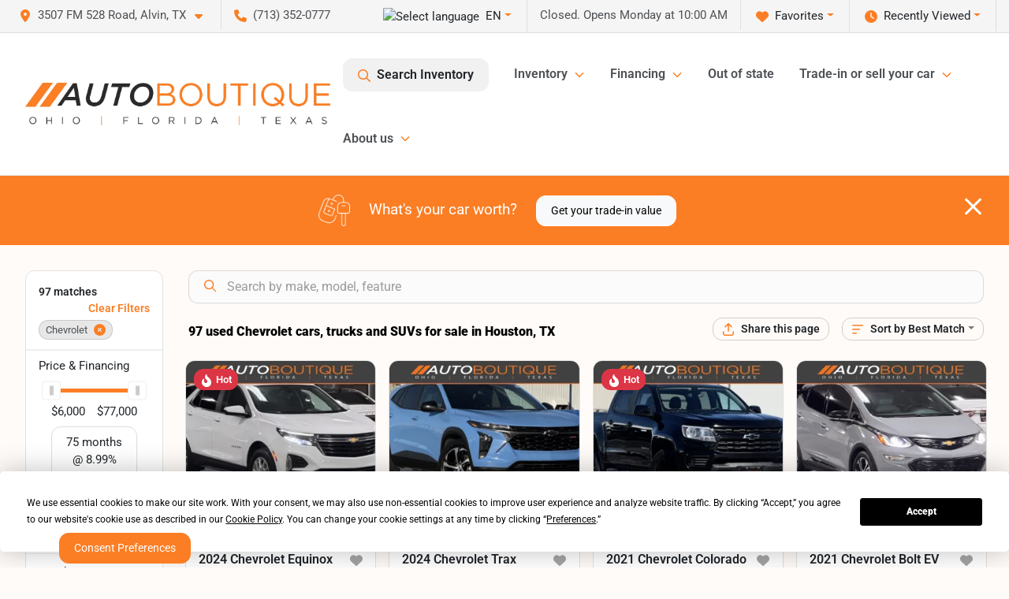

--- FILE ---
content_type: text/html; charset=utf-8
request_url: https://www.autoboutiquetexas.com/chevrolet
body_size: 42108
content:
<!DOCTYPE html><html lang="en"><head><meta charSet="utf-8" data-next-head=""/><meta name="viewport" content="width=device-width, initial-scale=1.0" class="jsx-3243305555" data-next-head=""/><link rel="icon" href="https://static.overfuel.com/dealers/auto-boutique-texas-/image/favicon-32x32.png" class="jsx-3243305555" data-next-head=""/><link rel="apple-touch-icon" sizes="180x180" href="https://static.overfuel.com/dealers/auto-boutique-texas-/image/apple-touch-icon.png" class="jsx-3243305555" data-next-head=""/><link rel="icon" type="image/png" sizes="192x192" href="https://static.overfuel.com/dealers/auto-boutique-texas-/image/android-chrome-192x192.png" class="jsx-3243305555" data-next-head=""/><link rel="icon" type="image/png" sizes="512x512" href="https://static.overfuel.com/dealers/auto-boutique-texas-/image/android-chrome-512x512.png" class="jsx-3243305555" data-next-head=""/><meta property="og:url" content="https://www.autoboutiquetexas.com/chevrolet" class="jsx-3243305555" data-next-head=""/><meta property="og:site_name" content="Auto Boutique Texas" class="jsx-3243305555" data-next-head=""/><meta property="og:type" content="website" class="jsx-3243305555" data-next-head=""/><meta property="og:image" content="https://static.overfuel.com/dealers/auto-boutique-texas-/image/auto-boutique-og-texas.webp" class="jsx-3243305555" data-next-head=""/><meta name="format-detection" content="telephone=no" class="jsx-3243305555" data-next-head=""/><link rel="preload" href="/font/roboto-v48-latin-regular.woff2" as="font" type="font/woff2" crossorigin="anonymous" class="jsx-b1edb5e55a1a9cb8" data-next-head=""/><link rel="preload" href="/font/roboto-v48-latin-600.woff2" as="font" type="font/woff2" crossorigin="anonymous" class="jsx-b1edb5e55a1a9cb8" data-next-head=""/><link rel="preload" href="/font/roboto-v48-latin-900.woff2" as="font" type="font/woff2" crossorigin="anonymous" class="jsx-b1edb5e55a1a9cb8" data-next-head=""/><title data-next-head="">97 used Chevrolet cars, trucks and SUVs for sale in Houston, TX | Auto Boutique Texas</title><meta property="og:title" content="97 used Chevrolet cars, trucks and SUVs for sale in Houston, TX | Auto Boutique Texas" data-next-head=""/><meta name="description" content="Shop Auto Boutique Texas selection of 97 used Chevrolet cars, trucks and SUVs for sale in Houston, TX" data-next-head=""/><meta property="og:description" content="Shop Auto Boutique Texas selection of 97 used Chevrolet cars, trucks and SUVs for sale in Houston, TX" data-next-head=""/><link rel="canonical" href="https://www.autoboutiquetexas.com/chevrolet" data-next-head=""/><link rel="next" href="https://www.autoboutiquetexas.com/chevrolet/page/2" data-next-head=""/><link rel="preload" href="/_next/static/css/9ebcac98439c41a3.css" as="style"/><script type="application/ld+json" class="jsx-3243305555" data-next-head="">{"@context":"https://schema.org","@type":"Organization","url":"https://www.autoboutiquetexas.com","logo":"https://static.overfuel.com/dealers/auto-boutique-texas-/image/android-chrome-192x192.png"}</script><link rel="preload" as="image" imageSrcSet="https://static.overfuel.com/dealers/auto-boutique-texas-/image/AutoBoutique-OFT-Charcoal-Original-group.webp?w=640&amp;q=80 1x, https://static.overfuel.com/dealers/auto-boutique-texas-/image/AutoBoutique-OFT-Charcoal-Original-group.webp?w=828&amp;q=80 2x" fetchPriority="high" data-next-head=""/><link rel="preload" as="image" imageSrcSet="https://static.overfuel.com/dealers/auto-boutique-texas-/image/AutoBoutique-OFT-Charcoal-Original-group.webp?w=256&amp;q=80 1x, https://static.overfuel.com/dealers/auto-boutique-texas-/image/AutoBoutique-OFT-Charcoal-Original-group.webp?w=640&amp;q=80 2x" fetchPriority="high" data-next-head=""/><script id="gainit" data-nscript="beforeInteractive">
            window.dataLayer = window.dataLayer || [];
            function gtag(){ window.dataLayer.push(arguments); }
            gtag('js', new Date());
            gtag('config', 'G-4RBEFFQEQ5');
            
          </script><link rel="stylesheet" href="/_next/static/css/9ebcac98439c41a3.css" data-n-g=""/><noscript data-n-css=""></noscript><script defer="" noModule="" src="/_next/static/chunks/polyfills-42372ed130431b0a.js"></script><script id="gatag" src="/gtag/js?id=G-4RBEFFQEQ5&amp;l=dataLayer" defer="" data-nscript="beforeInteractive"></script><script src="https://content-container.edmunds.com/1875656.js" defer="" data-nscript="beforeInteractive"></script><script defer="" src="/_next/static/chunks/8475.47831073e1b6ffaf.js"></script><script defer="" src="/_next/static/chunks/5601.9c144d6328ba2581.js"></script><script defer="" src="/_next/static/chunks/4744.3238be3c0e11f459.js"></script><script defer="" src="/_next/static/chunks/748.c76f477143a8f116.js"></script><script defer="" src="/_next/static/chunks/2056.fe5fbb4ced7daed5.js"></script><script defer="" src="/_next/static/chunks/04ce947b-1a2fb7fb7f4eb2eb.js"></script><script defer="" src="/_next/static/chunks/7115-0e695373b530fcce.js"></script><script defer="" src="/_next/static/chunks/9320-d3cb4c548ab2883c.js"></script><script defer="" src="/_next/static/chunks/655-f32d8bd654120190.js"></script><script defer="" src="/_next/static/chunks/2033-ccbb47b0b86c3b08.js"></script><script defer="" src="/_next/static/chunks/872.15bd6bfb5d8cdca5.js"></script><script defer="" src="/_next/static/chunks/4610.cb5fe67beaf7f1de.js"></script><script defer="" src="/_next/static/chunks/3014.a9a0b5ab652f98e8.js"></script><script defer="" src="/_next/static/chunks/476.d481209788d7a27f.js"></script><script defer="" src="/_next/static/chunks/5966.a6950bae3b83abc2.js"></script><script defer="" src="/_next/static/chunks/4116.b23f12c7cc68b06b.js"></script><script defer="" src="/_next/static/chunks/6985.c321d642c328bfd5.js"></script><script defer="" src="/_next/static/chunks/4851.6e2fd352c54a4585.js"></script><script defer="" src="/_next/static/chunks/1125.640fa5418fefa5e2.js"></script><script src="/_next/static/chunks/webpack-396f4d16e82f8bb1.js" defer=""></script><script src="/_next/static/chunks/framework-77dff60c8c44585c.js" defer=""></script><script src="/_next/static/chunks/main-819ca9995167ee4f.js" defer=""></script><script src="/_next/static/chunks/pages/_app-c8e6b60a498dbfe4.js" defer=""></script><script src="/_next/static/chunks/8230-fd615141ef99310a.js" defer=""></script><script src="/_next/static/chunks/7856-db7bf741a0ee53d2.js" defer=""></script><script src="/_next/static/chunks/4587-68b5c796bc85d386.js" defer=""></script><script src="/_next/static/chunks/1423-77cd04bb72d43ce6.js" defer=""></script><script src="/_next/static/chunks/4761-d55ae15e52027e06.js" defer=""></script><script src="/_next/static/chunks/6554-17ce05496a22ed1d.js" defer=""></script><script src="/_next/static/chunks/2439-be50dbabb48591ef.js" defer=""></script><script src="/_next/static/chunks/4204-2d23ae957a7fea54.js" defer=""></script><script src="/_next/static/chunks/9086-57110936e1d9f18a.js" defer=""></script><script src="/_next/static/chunks/4159-72e26b6c8b5e4fcf.js" defer=""></script><script src="/_next/static/chunks/8670-5388bb14ca8a6ed3.js" defer=""></script><script src="/_next/static/chunks/7265-749e906ff613fcd6.js" defer=""></script><script src="/_next/static/chunks/2775-3db6e184bc3b7a64.js" defer=""></script><script src="/_next/static/chunks/1646-3e7dd0c8dea625e4.js" defer=""></script><script src="/_next/static/chunks/pages/inventory-1f874b40e4989b67.js" defer=""></script><script src="/_next/static/9j5fEqoC9UPqVWVp288l8/_buildManifest.js" defer=""></script><script src="/_next/static/9j5fEqoC9UPqVWVp288l8/_ssgManifest.js" defer=""></script><style id="__jsx-b1edb5e55a1a9cb8">@font-face{font-display:s block;font-family:"Roboto";font-style:normal;font-weight:400;src:url("/font/roboto-v48-latin-regular.woff2")format("woff2")}@font-face{font-display:block;font-family:"Roboto";font-style:normal;font-weight:600;src:url("/font/roboto-v48-latin-600.woff2")format("woff2")}@font-face{font-display:block;font-family:"Roboto";font-style:normal;font-weight:900;src:url("/font/roboto-v48-latin-900.woff2")format("woff2")}body{font-family:"Roboto",system-ui,Arial,sans-serif!important}</style><style id="__jsx-3243305555">:root{--color-primary:#fb7e24;--color-secondary:#000;--color-highlight:#fb7e24;--persistent-banner-background-color:#fb7e24;--persistent-banner-text-color:#ffffff;--srp-height:56%;--cookie-consent-bg:#343a40;--cookie-consent-text:#fff;--cookie-consent-link:#fff}body{letter-spacing:0;background:#fffbf8;font-size:.95rem;top:0px!important} #mobile-nav{background:#fff}#header-nav ul li{position:relative;color:#4e5155;display:inline-block;padding:1.5rem 1rem;text-transform:none;font-size:16px}#header-nav a.noChildren{color:#4e5155}.text-primary,svg.text-primary,.blog-article a:not(.btn),.blog-article a:not(.btn):visited{color:var(--color-primary)!important;fill:var(--color-primary)}.blog-article a:not(.btn) svg,.blog-article a:not(.btn):visited svg{fill:var(--color-primary)!important}.bg-preheader{background:#f5f5f5;color:#4e5155}.text-preheader{color:#4e5155!important}.bg-preheader i,.bg-preheader svg,.bg-preheader .dropdown-toggle::after{color:#fb7e24!important;fill:#fb7e24!important}.bg-header{background:#fff}.bg-footer{background:#000}.bg-heroSearch{background:black;padding:6rem 0;position:relative;overflow-x:clip;-webkit-background-size:cover!important;-moz-background-size:cover!important;-o-background-size:cover!important;background-size:cover!important;background-position:center center;background-repeat:no-repeat}.bg-heroSearch #hero-img{left:0;bottom:0}.text-highlight{color:#fb7e24!important}.btn-outline-primary,.btn-outline-primary:hover{border-color:var(--color-primary);color:var(--color-primary)}.btn-outline-primary svg,.btn-outline-primary:hover svg,.btn-link svg{fill:var(--color-primary)}#top-banner svg{fill:#fff!important}.btn-outline-primary:focus{color:inherit}.btn-default:active{color:white!important}.btn-default:active svg{fill:white}.btn-link.show svg{fill:white!important}.btn-link.show::after{color:#fff!important}.cElement a,.cElement a:hover{color:var(--color-primary)}.cElement a.btn:not(.btn-outline-primary):not(.btn-primary){color:#fff}.split-boxes{background-image:linear-gradient(90deg,var(--color-secondary),var(--color-secondary)50%,var(--color-primary)0,var(--color-primary))}.img-srp-container:before{display:block;content:"";width:100%;padding-top:56%}.btn-outline-primary:disabled{color:var(--color-primary)!important;border-color:var(--color-primary)!important}.aiBg{position:relative;background:linear-gradient(90deg,var(--color-primary),#ccc);border-radius:14px;padding:2px}.aiBg input{border:0!important;z-index:5}.react-datepicker__day--selected,.react-datepicker__day--in-selecting-range,.react-datepicker__day--in-range,.react-datepicker__month-text--selected,.react-datepicker__month-text--in-selecting-range,.react-datepicker__month-text--in-range,.react-datepicker__quarter-text--selected,.react-datepicker__quarter-text--in-selecting-range,.react-datepicker__quarter-text--in-range,.react-datepicker__year-text--selected,.react-datepicker__year-text--in-selecting-range,.react-datepicker__year-text--in-range,.react-datepicker__day--keyboard-selected:hover,.react-datepicker__month-text--keyboard-selected:hover,.react-datepicker__quarter-text--keyboard-selected:hover,.react-datepicker__year-text--keyboard-selected:hover{background-color:var(--color-primary);color:white}.text-secondary{color:var(--color-secondary)!important}.ribbon span{background-color:var(--color-primary)!important}.border-primary,html:not([dir=rtl]) .border-primary,html[dir=rtl] .border-primary{border-color:var(--color-primary)!important}.drag-active{border:1px dashed var(--color-primary)!important}.progress-bar,.bg-primary,.badge-primary,.btn-primary,.nav-pills .nav-link.active,.nav-pills .nav-link.active:hover,.nav-pills .nav-link.active:focus,.btn-check:checked+.btn,.btn.active,.btn.show,.btn:first-child:active,:not(.btn-check)+.btn:active{background-color:var(--color-primary)!important}.btn-primary,.btn-check:checked+.btn,.btn.active,.btn.show,.btn:first-child:active,:not(.btn-check)+.btn:active{border-color:var(--color-primary)!important}.btn-secondary{background-color:var(--color-secondary)!important;border-color:var(--color-secondary)!important}.btn-secondary:focus,.btn-secondary.focus{border-color:var(--color-secondary)!important}.btn-primary:focus,.btn-primary.focus{border-color:var(--color-primary)!important}.btn-primary.disabled,.btn-primary:disabled{border-color:var(--color-primary)!important;background:var(--color-primary)!important}.border-theme,.btn-group .btn-primary,.input-group-prepend .btn-primary,.input-group-append .btn-primary{border-color:var(--color-primary)!important}.rdp-button:focus:not([disabled]),.rdp-button:active:not([disabled]){background-color:#f5f5f5!important;border-color:var(--color-primary)!important}.rdp-day_selected:not([disabled]),.rdp-day_selected:focus:not([disabled]),.rdp-day_selected:active:not([disabled]),.rdp-day_selected:hover:not([disabled]){background-color:var(--color-primary)!important}.btn-group .active svg{color:var(--color-primary)!important}#header-nav ul li::after{border-color:var(--color-primary)!important}.bg-secondary,.badge-secondary{background-color:var(--color-secondary)!important;color:white!important}#languagedropdown{color:#4e5155;text-decoration:none;margin-top:-3px}.goog-te-combo{width:100%;background:#f5f5f5!important;color:#4e5155!important;border:none;font-size:.9rem!important;font-family:inherit!important;margin:1px 0!important;-webkit-appearance:none}#persistent_banner_desktop,#persistent_banner_mobile,#persistent_banner_desktop a,#persistent_banner_mobile a{background-color:#fb7e24;z-index:5;color:#ffffff!important}.gg-app{z-index:1!important}@media(max-width:575px){.bg-heroSearch #hero-img-mobile{object-fit:cover;width:100%!important;height:100%!important;top:0}
        }@media(min-width:576px){.bg-heroSearch{padding:7rem 0;position:relative;background-image:url("https://static.overfuel.com/dealers/auto-boutique-texas-/image/auto_boutique_texas_hero.webp");-webkit-background-size:cover!important;-moz-background-size:cover!important;-o-background-size:cover!important;background-size:cover!important;background-position:top center;background-repeat:no-repeat}.srpCardLocation{cursor:default!important}.srpCardLocation .fa-phone{display:none!important}}#top-banner {background-color: #fb7e24 !important; }
        
        @media (max-width: 575px) {
	.bg-heroSearch { padding: 2rem 0; }
	.hero-video { height: 370px !important; }
}

.bg-heroSearch h1,
h1, h2, h3 { font-weight: 900 !important; }

.bg-footer { background: #000 !important; }
#currentLocation { display: block; }

.prodigyCLSfix { min-height: 45px !important; }
.prodigyCLSfix button { border-radius: 6px !important; }
.prodigy-pricing-button-group .prodigy-button-large {
	min-height: 0 !important;
	padding: 9px 18px !important;
	text-align: left !important;
	font-size: .894rem !important;
	border-radius: 12px !important;
	background: white !important;
	color: #4e5155 !important;
}

/* hide e-price from SRP */
#inventory-grid div[data-test="ePrice"] { display: none; }

        

        
      </style><style id="__jsx-3900813351">.container-fluid{max-width:2548px!important}#desktop-search{width:100%}#header-nav ul li,#search_desktop{font-weight:600}#header-nav ul li ul{top:3.5rem;border-radius:12px}#header-nav ul>li:last-of-type{padding-right:0!important}#header-nav ul li ul li{font-weight:normal!important}.searchInventory{border-color:#E8E8E8!important;padding:1.5rem 1rem}.searchInventory svg{fill:#fb7e24}#googletranslate{padding-top:.6rem}.route-home #persistent-search{display:none}.card{overflow:hidden;border:1px solid transparent!important;box-shadow:0 0 0!important;border:1px solid#e1e1e1!important;border-radius:12px!important}.card-header{border-radius:12px 12px 0 0!important}.card-footer:last-child{border-radius:0 0 12px 12px!important}.rounded,.btn,input,.form-control,#home-search-wrapper,.custom-select{border-radius:12px!important}.rounded_bottom{border-bottom-left-radius:12px;border-bottom-right-radius:12px}.btn-group .btn:first-child{border-radius:12px 0 0 12px!important}.btn-group .btn:last-child{border-radius:0 12px 12px 0!important}.btn-group .btn{border-radius:0!important}.btn-group .btn.active{border-color:#fb7e24!important}.input-group>.form-control:not(.border-radius-0):not(:first-child),.input-group>.custom-select:not(.border-radius-0):not(:first-child){border-radius:0 12px 12px 0!important}.input-group>.input-group-text.prepend:first-of-type{border-radius:12px 0 0 12px!important}.input-group>.input-group-text.append:last-of-type{border-radius:0 12px 12px 0!important}.border-radius-0{border-radius:0 0 0 0!important;border-bottom-right-radius:0!important;border-bottom-left-radius:0!important;border-top-right-radius:0!important;border-top-left-radius:0!important}.accordion-item:first-of-type{border-radius:12px 12px 0 0!important}.accordion-item:last-of-type{border-radius:0 0 12px 12px!important}</style><style data-styled="" data-styled-version="6.3.8">.dYClpH{position:absolute;left:0;width:100%;fill:rgba(255,255,255,0.75);z-index:2;text-align:center;}/*!sc*/
.dYClpH .active{fill:#fff;}/*!sc*/
@media(min-width:575px){.dYClpH{display:none;}}/*!sc*/
data-styled.g8[id="sc-a592eecc-1"]{content:"dYClpH,"}/*!sc*/
.hAziuE{position:absolute;top:5px;left:0;width:100%;height:100%;z-index:1;}/*!sc*/
.hAziuE .left-toggle{position:absolute;background-color:rgb(0,0,0,.6);top:35%;left:0;padding:0.5rem;}/*!sc*/
.hAziuE .right-toggle{position:absolute;background-color:rgb(0,0,0,.6);top:35%;right:0;padding:0.5rem;}/*!sc*/
@media(min-width:575px){.hAziuE .toggle{display:none;}.hAziuE:hover .toggle{display:block!important;}}/*!sc*/
data-styled.g9[id="sc-a592eecc-2"]{content:"hAziuE,"}/*!sc*/
.bPXTyO{position:fixed;content:'';top:63px;left:0;z-index:25;}/*!sc*/
.bPXTyO.searchVisible{height:calc(100% - 67px);overflow:scroll;}/*!sc*/
data-styled.g19[id="sc-2cecbaee-0"]{content:"bPXTyO,"}/*!sc*/
</style></head><body> <link rel="preload" as="image" imageSrcSet="https://static.overfuel.com/dealers/auto-boutique-texas-/image/AutoBoutique-OFT-Charcoal-Original-group.webp?w=640&amp;q=80 1x, https://static.overfuel.com/dealers/auto-boutique-texas-/image/AutoBoutique-OFT-Charcoal-Original-group.webp?w=828&amp;q=80 2x" fetchPriority="high"/><link rel="preload" as="image" imageSrcSet="https://static.overfuel.com/dealers/auto-boutique-texas-/image/AutoBoutique-OFT-Charcoal-Original-group.webp?w=256&amp;q=80 1x, https://static.overfuel.com/dealers/auto-boutique-texas-/image/AutoBoutique-OFT-Charcoal-Original-group.webp?w=640&amp;q=80 2x" fetchPriority="high"/><link rel="preload" as="image" imageSrcSet="https://static.overfuel.com/photos/93/1181736/09c7547b7eb74015ad6d6bbe709080f8-thumb.webp?w=640&amp;q=80 1x, https://static.overfuel.com/photos/93/1181736/09c7547b7eb74015ad6d6bbe709080f8-thumb.webp?w=1920&amp;q=80 2x" fetchPriority="high"/><link rel="preload" as="image" imageSrcSet="https://static.overfuel.com/photos/93/1181736/be0bdfc0486147b484376d97002f9c2b-thumb.webp?w=640&amp;q=80 1x, https://static.overfuel.com/photos/93/1181736/be0bdfc0486147b484376d97002f9c2b-thumb.webp?w=1920&amp;q=80 2x" fetchPriority="high"/><link rel="preload" as="image" imageSrcSet="https://static.overfuel.com/photos/93/1165589/dcb7518e41fd47abba9fcd8f4073ab09-thumb.webp?w=640&amp;q=80 1x, https://static.overfuel.com/photos/93/1165589/dcb7518e41fd47abba9fcd8f4073ab09-thumb.webp?w=1920&amp;q=80 2x" fetchPriority="high"/><link rel="preload" as="image" imageSrcSet="https://static.overfuel.com/photos/93/1165589/3eda4de37d994b29865bd111e9cffcc3-thumb.webp?w=640&amp;q=80 1x, https://static.overfuel.com/photos/93/1165589/3eda4de37d994b29865bd111e9cffcc3-thumb.webp?w=1920&amp;q=80 2x" fetchPriority="high"/><link rel="preload" as="image" imageSrcSet="https://static.overfuel.com/photos/93/1165597/4d38d537bff94ca38120bca0946b283d-thumb.webp?w=640&amp;q=80 1x, https://static.overfuel.com/photos/93/1165597/4d38d537bff94ca38120bca0946b283d-thumb.webp?w=1920&amp;q=80 2x" fetchPriority="high"/><link rel="preload" as="image" imageSrcSet="https://static.overfuel.com/photos/93/1165597/60157312754a45b7a7c94da68be6983d-thumb.webp?w=640&amp;q=80 1x, https://static.overfuel.com/photos/93/1165597/60157312754a45b7a7c94da68be6983d-thumb.webp?w=1920&amp;q=80 2x" fetchPriority="high"/><link rel="preload" as="image" imageSrcSet="https://static.overfuel.com/photos/93/1181744/1946404a00db4421a271dde43108bb17-thumb.webp?w=640&amp;q=80 1x, https://static.overfuel.com/photos/93/1181744/1946404a00db4421a271dde43108bb17-thumb.webp?w=1920&amp;q=80 2x" fetchPriority="high"/><link rel="preload" as="image" imageSrcSet="https://static.overfuel.com/photos/93/1181744/fedb3cbcdef44846908829ff25f1dec2-thumb.webp?w=640&amp;q=80 1x, https://static.overfuel.com/photos/93/1181744/fedb3cbcdef44846908829ff25f1dec2-thumb.webp?w=1920&amp;q=80 2x" fetchPriority="high"/><link rel="preload" as="image" imageSrcSet="https://static.overfuel.com/photos/93/1090831/e549fb3dda8e49d6b9741d63d2bf4f6b-thumb.webp?w=640&amp;q=80 1x, https://static.overfuel.com/photos/93/1090831/e549fb3dda8e49d6b9741d63d2bf4f6b-thumb.webp?w=1920&amp;q=80 2x" fetchPriority="high"/><link rel="preload" as="image" imageSrcSet="https://static.overfuel.com/photos/93/1090831/2870f80f64624b5e8fe3c5f89804572b-thumb.webp?w=640&amp;q=80 1x, https://static.overfuel.com/photos/93/1090831/2870f80f64624b5e8fe3c5f89804572b-thumb.webp?w=1920&amp;q=80 2x" fetchPriority="high"/><link rel="preload" as="image" imageSrcSet="https://static.overfuel.com/photos/93/1096777/e16818f0983f4b9c8a566393e7b5a451-thumb.webp?w=640&amp;q=80 1x, https://static.overfuel.com/photos/93/1096777/e16818f0983f4b9c8a566393e7b5a451-thumb.webp?w=1920&amp;q=80 2x" fetchPriority="high"/><link rel="preload" as="image" imageSrcSet="https://static.overfuel.com/photos/93/1096777/3113fe624e184f97aaa8a7248cd62378-thumb.webp?w=640&amp;q=80 1x, https://static.overfuel.com/photos/93/1096777/3113fe624e184f97aaa8a7248cd62378-thumb.webp?w=1920&amp;q=80 2x" fetchPriority="high"/><div id="__next"><script type="application/ld+json" class="jsx-3243305555">{"@context":"https://schema.org","@type":["AutoDealer","LocalBusiness"],"name":"Auto Boutique Texas","image":"https://static.overfuel.com/dealers/auto-boutique-texas-/image/auto-boutique-og-texas.webp","@id":"https://www.autoboutiquetexas.com/#organization","url":"https://www.autoboutiquetexas.com/","telephone":"+17133520777","address":{"@type":"PostalAddress","streetAddress":"3507 FM 528 Road","addressLocality":"Alvin","addressRegion":"TX","postalCode":"77511","addressCountry":"US"},"geo":{"@type":"GeoCoordinates","latitude":29.4548314,"longitude":-95.2361298},"openingHoursSpecification":[{"@type":"OpeningHoursSpecification","dayOfWeek":"Monday","opens":"10:00","closes":"19:00"},{"@type":"OpeningHoursSpecification","dayOfWeek":"Tuesday","opens":"10:00","closes":"19:00"},{"@type":"OpeningHoursSpecification","dayOfWeek":"Wednesday","opens":"10:00","closes":"19:00"},{"@type":"OpeningHoursSpecification","dayOfWeek":"Thursday","opens":"10:00","closes":"19:00"},{"@type":"OpeningHoursSpecification","dayOfWeek":"Friday","opens":"10:00","closes":"19:00"},{"@type":"OpeningHoursSpecification","dayOfWeek":"Saturday","opens":"09:00","closes":"19:00"}],"sameAs":["https://www.facebook.com/Auto-Boutique-Texas-2003444486603242","https://www.twitter.com/TexasBoutique","https://www.instagram.com/autoboutiquetexas/?hl=en","https://www.youtube.com/channel/UCtJJR3C3u8QVsckVIpu9wkA"],"aggregateRating":{"@type":"AggregateRating","ratingValue":4.7,"reviewCount":9098},"hasMap":"https://maps.google.com/?q=3507+FM+528+Road+Alvin+TX+77511","contactPoint":[{"@type":"ContactPoint","contactType":"Sales","telephone":"+17133520777","availableLanguage":["English","Spanish"],"areaServed":"US"}],"knowsAbout":["used cars","trade-in","auto financing","vehicle service"]}</script><div translate="no" class="jsx-3243305555 notranslate"><div id="google_translate_element" style="display:none" class="jsx-3243305555"></div></div><div class="mode-undefined full_width route-srp"><header role="banner" class="d-none d-xl-block " id="header-desktop"><div class="border-bottom bg-preheader text-preheader theme-light"><div class="container-fluid"><div class="row"><div class="col"><div class="py-2 ps-2 pe-3 d-inline-block cursor-pointer border-end position-relative locationDropdown" role="button" data-cy="header-location-dropdown"><span class="d-inline-block faIcon ofa-solid ofa-location-dot me-2"><svg height="16" width="16" fill="inherit"><use xlink:href="/solid.svg#location-dot"></use></svg></span><span class="d-inline-block me-1 notranslate">3507 FM 528 Road, Alvin, TX<span class="d-inline-block faIcon ofa-solid ofa-caret-down ms-2"><svg height="16" width="16" fill="inherit"><use xlink:href="/solid.svg#caret-down"></use></svg></span></span></div><div class="py-2  px-3 d-inline-block "><span data-cy="header-phone" role="button" class="text-preheader"><span class="d-inline-block faIcon ofa-solid ofa-phone me-2"><svg height="16" width="16" fill="inherit"><use xlink:href="/solid.svg#phone"></use></svg></span>(713) 352-0777</span></div><div class="float-end py-2 text-end border-end"><div class="dropdown"><button type="button" id="recents" aria-expanded="false" class="py-0 text-decoration-none  dropdown-toggle btn btn-link"><span class="d-inline-block faIcon ofa-solid ofa-clock me-2 float-start mt-0"><svg height="16" width="16" fill="inherit"><use xlink:href="/solid.svg#clock"></use></svg></span>Recently Viewed</button></div></div><div class="float-end py-2 border-end text-end"><div class="dropdown"><button type="button" id="favorites" aria-expanded="false" class="py-0 text-decoration-none  dropdown-toggle btn btn-link"><span class="d-inline-block faIcon ofa-solid ofa-heart me-2"><svg height="16" width="16" fill="inherit"><use xlink:href="/solid.svg#heart"></use></svg></span>Favorites</button></div></div><div class="py-2 px-3 float-end text-end border-end" id="currentLocation"><span>Closed. Opens Monday at 10:00 AM</span></div><div class="float-end py-2 border-end text-end"></div></div></div></div></div><div class="px-3 border-bottom bg-header position-relative py-2" id="interior_header"><div class="container-fluid"><div class="d-flex align-items-center"><a title="Auto Boutique Texas" id="logo-link" href="/"><img alt="Auto Boutique Texas" id="logo" fetchPriority="high" loading="eager" width="387" height="54" decoding="async" data-nimg="1" style="color:transparent" srcSet="https://static.overfuel.com/dealers/auto-boutique-texas-/image/AutoBoutique-OFT-Charcoal-Original-group.webp?w=640&amp;q=80 1x, https://static.overfuel.com/dealers/auto-boutique-texas-/image/AutoBoutique-OFT-Charcoal-Original-group.webp?w=828&amp;q=80 2x" src="https://static.overfuel.com/dealers/auto-boutique-texas-/image/AutoBoutique-OFT-Charcoal-Original-group.webp?w=828&amp;q=80"/></a><div class="ms-auto" id="header-nav"><ul><li class="searchInventory"><button type="button" id="search_desktop" title="Browse Inventory" class="text-decoration-none text-dark bg-light btn btn-link"><span class="d-inline-block faIcon ofa-regular ofa-magnifying-glass me-2"><svg height="16" width="16" fill="inherit"><use xlink:href="/regular.svg#magnifying-glass"></use></svg></span>Search Inventory</button></li><li class="cursor-pointer">Inventory<span class="d-inline-block faIcon ofa-regular ofa-angle-down ms-2 text-primary"><svg height="15" width="14" fill="#fb7e24"><use xlink:href="/regular.svg#angle-down"></use></svg></span><ul><li class="cursor-pointer"><a target="_self" title="All inventory" class="" href="/used-vehicles-houston-tx">All inventory</a></li><li class="cursor-pointer"><a target="_self" title="Cars" class="" href="/cars">Cars</a></li><li class="cursor-pointer"><a target="_self" title="Trucks" class="" href="/trucks">Trucks</a></li><li class="cursor-pointer"><a target="_self" title="SUVs" class="" href="/suvs">SUVs</a></li><li class="cursor-pointer"><a target="_self" title="Vans" class="" href="/vans">Vans</a></li><li class="cursor-pointer"><a target="_self" title="Hybrid &amp; Electric" class="" href="/electric-hybrid">Hybrid &amp; Electric</a></li></ul></li><li class="cursor-pointer">Financing<span class="d-inline-block faIcon ofa-regular ofa-angle-down ms-2 text-primary"><svg height="15" width="14" fill="#fb7e24"><use xlink:href="/regular.svg#angle-down"></use></svg></span><ul><li class="cursor-pointer"><a target="_self" title="Get pre-qualified" class="" href="/get-pre-qualified">Get pre-qualified</a></li><li class="cursor-pointer"><a target="_self" title="Credit application" class="" href="/car-loans-in-houston-tx">Credit application</a></li><li class="cursor-pointer"><a target="_self" title="Car loan calculator" class="" href="/car-loan-calculator">Car loan calculator</a></li></ul></li><li class="cursor-pointer"><a target="_self" title="Out of state" class="noChildren" href="/out-of-state-buying-process">Out of state</a></li><li class="cursor-pointer">Trade-in or sell your car<span class="d-inline-block faIcon ofa-regular ofa-angle-down ms-2 text-primary"><svg height="15" width="14" fill="#fb7e24"><use xlink:href="/regular.svg#angle-down"></use></svg></span><ul><li class="cursor-pointer"><a target="_self" title="Value your trade" class="" href="/trade-in-car-houston-tx">Value your trade</a></li><li class="cursor-pointer"><a target="_self" title="Get cash for your car" class="" href="/kbb-instant-cash-offer">Get cash for your car</a></li><li class="cursor-pointer"><a target="_self" title="How it works" class="" href="/auto-boutique-trade-in-center">How it works</a></li></ul></li><li class="cursor-pointer">About us<span class="d-inline-block faIcon ofa-regular ofa-angle-down ms-2 text-primary"><svg height="15" width="14" fill="#fb7e24"><use xlink:href="/regular.svg#angle-down"></use></svg></span><ul><li class="cursor-pointer"><a target="_self" title="Our Dealership" class="" href="/contactus">Our Dealership</a></li><li class="cursor-pointer"><a target="_self" title="Testimonials" class="" href="/auto-boutique-texas-dealership-customer-reviews">Testimonials</a></li><li class="cursor-pointer"><a target="_self" title="Auto Boutique Guarantee" class="" href="/auto-boutique-guarantee">Auto Boutique Guarantee</a></li></ul></li></ul></div></div><div class="clearfix"></div></div></div><div id="openclosed" class="bg-secondary py-2 px-3 text-white text-center d-none">Closed. Opens Monday at 10:00 AM</div></header><div id="mobile-nav" class="border-bottom border-bottom d-xl-none position-fixed d-flex align-items-center w-100"><div class="d-flex w-100 align-items-center " id="mobile-header"><div class="text-left w-100 ps-2" id="mobile-logo"><img alt="Auto Boutique Texas" fetchPriority="high" loading="eager" width="246" height="36" decoding="async" data-nimg="1" style="color:transparent" srcSet="https://static.overfuel.com/dealers/auto-boutique-texas-/image/AutoBoutique-OFT-Charcoal-Original-group.webp?w=256&amp;q=80 1x, https://static.overfuel.com/dealers/auto-boutique-texas-/image/AutoBoutique-OFT-Charcoal-Original-group.webp?w=640&amp;q=80 2x" src="https://static.overfuel.com/dealers/auto-boutique-texas-/image/AutoBoutique-OFT-Charcoal-Original-group.webp?w=640&amp;q=80"/></div><div class="my-0 ms-auto mobilePhone px-2 "><span class="d-inline-block faIcon ofa-solid ofa-phone h3 my-0"><svg height="25" width="25" fill="#4e5155"><use xlink:href="/solid.svg#phone"></use></svg></span></div><div class="text-end ps-2 "><span class="d-inline-block faIcon ofa-solid ofa-bars h2 me-1 mb-0 mt-n1"><svg height="29" width="29" fill="#4e5155"><use xlink:href="/solid.svg#bars"></use></svg></span></div></div></div><div style="height:104px" class="d-block d-xl-none" id="mobile-nav-spacer"></div><script type="application/ld+json"></script><main id="inventory-index" class="position-relative path-inventory"><div class="bg-secondary p-4 d-block" id="top-banner"><div class="align-items-center container"><div class="d-flex align-items-center row"><div class="text-large text-center text-white col-sm-12"><img alt="Get your trade-in value" loading="lazy" width="40" height="40" decoding="async" data-nimg="1" class="me-4 d-none d-sm-inline-block" style="color:transparent" srcSet="https://static.overfuel.com/images/icons/streamlinehq-car-tool-keys-transportation-white-200.PNG?w=48&amp;q=80 1x, https://static.overfuel.com/images/icons/streamlinehq-car-tool-keys-transportation-white-200.PNG?w=96&amp;q=80 2x" src="https://static.overfuel.com/images/icons/streamlinehq-car-tool-keys-transportation-white-200.PNG?w=96&amp;q=80"/>What&#x27;s your car worth?<button type="button" class="border-white ms-4 mt-3 mt-sm-0 btn btn-light">Get your trade-in value</button><button type="button" class="close text-white text-large float-end p-0 mb-n2 mt-n1 mr-n2 btn btn-link"><span class="d-inline-block faIcon ofa-regular ofa-xmark text-white"><svg height="36" width="25" fill="white"><use xlink:href="/regular.svg#xmark"></use></svg></span></button></div></div></div></div><div class="sc-2cecbaee-0 bPXTyO w-100 border-bottom ToolbarMobile bg-white d-block d-xl-none searchHidden"><div class="no-gutters row-bordered text-start text-nowrap sticky-top bg-white border-bottom border-top row"><div class="py-2 pe-2 ps-3 cursor-pointer col-sm-6 col-5"><span class="d-inline-block faIcon ofa-regular ofa-bars-filter text-primary me-2"><svg height="16" width="16" fill="#fb7e24"><use xlink:href="/regular.svg#bars-filter"></use></svg></span>Filters</div><div class="py-2 px-3 col-sm-5 col-5"><span class="d-inline-block faIcon ofa-regular ofa-arrow-down-wide-short text-primary me-2"><svg height="16" width="16" fill="#fb7e24"><use xlink:href="/regular.svg#arrow-down-wide-short"></use></svg></span>Best Match</div><div aria-label="Close" class="py-2 pe-3 text-end  col-sm-1 col-2"><span class="d-inline-block faIcon ofa-regular ofa-magnifying-glass text-primary me-2"><svg height="16" width="16" fill="#fb7e24"><use xlink:href="/regular.svg#magnifying-glass"></use></svg></span></div></div></div><div class="mb-5 container-fluid"><div class="d-flex mt-3"><div class="d-none d-xl-block filter-container w-20"><div class="p-3"><div class="mb-5 mt-3 mt-md-0 notranslate filterCard card"><div class="pt-3 pb-2 bg-white card-header"><div class="card-title h6 font-weight-bold mb-2">97<!-- --> matches</div></div><form data-cy="filter-section" class="pb-0 mt-sm-0"><div class="price-financing card-footer"><div class="cursor-pointer">Price <!-- -->&amp; Financing</div><div class="mt-2 px-3 collapse show"><div class="opacity-100"><div style="transform:scale(1);cursor:inherit;height:24px;display:flex;width:100%"><div style="height:5px;width:100%;border-radius:4px;background:linear-gradient(to right, #ccc 0%, #ccc 0%, #fb7e24 0%, #fb7e24 100%, #ccc 100%, #ccc 100%);align-self:center" class="price-financing-slider"><div style="position:absolute;z-index:0;cursor:grab;user-select:none;touch-action:none;-webkit-user-select:none;-moz-user-select:none;-ms-user-select:none;height:24px;width:24px;border-radius:4px;background-color:#FFF;display:flex;justify-content:center;align-items:center;border:1px solid #eee;outline:0;left:0" tabindex="0" aria-valuemax="77000" aria-valuemin="6000" aria-valuenow="6000" draggable="false" aria-label="Accessibility label" role="slider"><div style="height:12px;width:5px;background-color:#CCC"></div></div><div style="position:absolute;z-index:1;cursor:grab;user-select:none;touch-action:none;-webkit-user-select:none;-moz-user-select:none;-ms-user-select:none;height:24px;width:24px;border-radius:4px;background-color:#FFF;display:flex;justify-content:center;align-items:center;border:1px solid #eee;outline:0;left:0" tabindex="0" aria-valuemax="77000" aria-valuemin="6000" aria-valuenow="77000" draggable="false" aria-label="Accessibility label" role="slider"><div style="height:12px;width:5px;background-color:#CCC"></div></div></div></div><div class="mt-1 no-gutters row"><div class="ms-n3 col">$6,000</div><div class="me-n3 text-end col">$77,000</div></div></div><div class="rounded text-sm border my-2 py-2 px-3 text-center">75<!-- --> months @ <span class="notranslate">NaN<!-- -->%</span> APR<div class="text-primary cursor-pointer border-top mt-2 pt-2">Adjust Terms</div></div><input type="hidden" tabindex="-1" id="minprice" name="price[gt]" value="6000"/><input type="hidden" tabindex="-1" id="maxprice" name="price[lt]" value="77000"/></div></div><div class="card-footer"><div class="cursor-pointer py-1" data-cy="toggle-filter-condition">Condition<span class="d-inline-block faIcon ofa-regular ofa-angle-down text-primary float-end"><svg height="16" width="16" fill="#fb7e24"><use xlink:href="/regular.svg#angle-down"></use></svg></span></div></div><div class="card-footer"><div class="cursor-pointer py-1" data-cy="toggle-make-model">Make &amp; Model<span class="d-inline-block faIcon ofa-regular ofa-angle-up text-primary float-end"><svg height="16" width="16" fill="#fb7e24"><use xlink:href="/regular.svg#angle-up"></use></svg></span></div><div data-cy="filter-make-container" style="overflow-y:auto;max-height:300px"><div class="mt-2 cursor-pointer"><label class="custom-control custom-checkbox" for="ma_Acura"><input type="checkbox" id="ma_Acura" class="custom-control-input" name="make[]" value="Acura"/><span class="custom-control-label">Acura<!-- --> (<!-- -->5<!-- -->)</span></label></div><div class="mt-2 cursor-pointer"><label class="custom-control custom-checkbox" for="ma_Alfa Romeo"><input type="checkbox" id="ma_Alfa Romeo" class="custom-control-input" name="make[]" value="Alfa Romeo"/><span class="custom-control-label">Alfa Romeo<!-- --> (<!-- -->3<!-- -->)</span></label></div><div class="mt-2 cursor-pointer"><label class="custom-control custom-checkbox" for="ma_Audi"><input type="checkbox" id="ma_Audi" class="custom-control-input" name="make[]" value="Audi"/><span class="custom-control-label">Audi<!-- --> (<!-- -->9<!-- -->)</span></label></div><div class="mt-2 cursor-pointer"><label class="custom-control custom-checkbox" for="ma_BMW"><input type="checkbox" id="ma_BMW" class="custom-control-input" name="make[]" value="BMW"/><span class="custom-control-label">BMW<!-- --> (<!-- -->15<!-- -->)</span></label></div><div class="mt-2 cursor-pointer"><label class="custom-control custom-checkbox" for="ma_Buick"><input type="checkbox" id="ma_Buick" class="custom-control-input" name="make[]" value="Buick"/><span class="custom-control-label">Buick<!-- --> (<!-- -->5<!-- -->)</span></label></div><div class="mt-2 cursor-pointer"><label class="custom-control custom-checkbox" for="ma_Cadillac"><input type="checkbox" id="ma_Cadillac" class="custom-control-input" name="make[]" value="Cadillac"/><span class="custom-control-label">Cadillac<!-- --> (<!-- -->13<!-- -->)</span></label></div><div class="mt-2 cursor-pointer"><label class="custom-control custom-checkbox" for="ma_Chevrolet"><input type="checkbox" id="ma_Chevrolet" class="custom-control-input" name="make[]" value="Chevrolet"/><span class="custom-control-label">Chevrolet<!-- --> (<!-- -->97<!-- -->)</span></label></div><div class="mt-2 cursor-pointer"><label class="custom-control custom-checkbox" for="ma_CHRYSLER"><input type="checkbox" id="ma_CHRYSLER" class="custom-control-input" name="make[]" value="CHRYSLER"/><span class="custom-control-label">CHRYSLER<!-- --> (<!-- -->4<!-- -->)</span></label></div><div class="mt-2 cursor-pointer"><label class="custom-control custom-checkbox" for="ma_Dodge"><input type="checkbox" id="ma_Dodge" class="custom-control-input" name="make[]" value="Dodge"/><span class="custom-control-label">Dodge<!-- --> (<!-- -->32<!-- -->)</span></label></div><div class="mt-2 cursor-pointer"><label class="custom-control custom-checkbox" for="ma_Ford"><input type="checkbox" id="ma_Ford" class="custom-control-input" name="make[]" value="Ford"/><span class="custom-control-label">Ford<!-- --> (<!-- -->66<!-- -->)</span></label></div><div class="mt-2 cursor-pointer"><label class="custom-control custom-checkbox" for="ma_Genesis"><input type="checkbox" id="ma_Genesis" class="custom-control-input" name="make[]" value="Genesis"/><span class="custom-control-label">Genesis<!-- --> (<!-- -->2<!-- -->)</span></label></div><div class="mt-2 cursor-pointer"><label class="custom-control custom-checkbox" for="ma_GMC"><input type="checkbox" id="ma_GMC" class="custom-control-input" name="make[]" value="GMC"/><span class="custom-control-label">GMC<!-- --> (<!-- -->27<!-- -->)</span></label></div><div class="mt-2 cursor-pointer"><label class="custom-control custom-checkbox" for="ma_Honda"><input type="checkbox" id="ma_Honda" class="custom-control-input" name="make[]" value="Honda"/><span class="custom-control-label">Honda<!-- --> (<!-- -->21<!-- -->)</span></label></div><div class="mt-2 cursor-pointer"><label class="custom-control custom-checkbox" for="ma_Hyundai"><input type="checkbox" id="ma_Hyundai" class="custom-control-input" name="make[]" value="Hyundai"/><span class="custom-control-label">Hyundai<!-- --> (<!-- -->26<!-- -->)</span></label></div><div class="mt-2 cursor-pointer"><label class="custom-control custom-checkbox" for="ma_INFINITI"><input type="checkbox" id="ma_INFINITI" class="custom-control-input" name="make[]" value="INFINITI"/><span class="custom-control-label">INFINITI<!-- --> (<!-- -->10<!-- -->)</span></label></div><div class="mt-2 cursor-pointer"><label class="custom-control custom-checkbox" for="ma_Jeep"><input type="checkbox" id="ma_Jeep" class="custom-control-input" name="make[]" value="Jeep"/><span class="custom-control-label">Jeep<!-- --> (<!-- -->37<!-- -->)</span></label></div><div class="mt-2 cursor-pointer"><label class="custom-control custom-checkbox" for="ma_Kia"><input type="checkbox" id="ma_Kia" class="custom-control-input" name="make[]" value="Kia"/><span class="custom-control-label">Kia<!-- --> (<!-- -->27<!-- -->)</span></label></div><div class="mt-2 cursor-pointer"><label class="custom-control custom-checkbox" for="ma_Land Rover"><input type="checkbox" id="ma_Land Rover" class="custom-control-input" name="make[]" value="Land Rover"/><span class="custom-control-label">Land Rover<!-- --> (<!-- -->2<!-- -->)</span></label></div><div class="mt-2 cursor-pointer"><label class="custom-control custom-checkbox" for="ma_Lexus"><input type="checkbox" id="ma_Lexus" class="custom-control-input" name="make[]" value="Lexus"/><span class="custom-control-label">Lexus<!-- --> (<!-- -->14<!-- -->)</span></label></div><div class="mt-2 cursor-pointer"><label class="custom-control custom-checkbox" for="ma_LINCOLN"><input type="checkbox" id="ma_LINCOLN" class="custom-control-input" name="make[]" value="LINCOLN"/><span class="custom-control-label">LINCOLN<!-- --> (<!-- -->7<!-- -->)</span></label></div><div class="mt-2 cursor-pointer"><label class="custom-control custom-checkbox" for="ma_Mazda"><input type="checkbox" id="ma_Mazda" class="custom-control-input" name="make[]" value="Mazda"/><span class="custom-control-label">Mazda<!-- --> (<!-- -->8<!-- -->)</span></label></div><div class="mt-2 cursor-pointer"><label class="custom-control custom-checkbox" for="ma_Mercedes-Benz"><input type="checkbox" id="ma_Mercedes-Benz" class="custom-control-input" name="make[]" value="Mercedes-Benz"/><span class="custom-control-label">Mercedes-Benz<!-- --> (<!-- -->25<!-- -->)</span></label></div><div class="mt-2 cursor-pointer"><label class="custom-control custom-checkbox" for="ma_MINI"><input type="checkbox" id="ma_MINI" class="custom-control-input" name="make[]" value="MINI"/><span class="custom-control-label">MINI<!-- --> (<!-- -->3<!-- -->)</span></label></div><div class="mt-2 cursor-pointer"><label class="custom-control custom-checkbox" for="ma_Mitsubishi"><input type="checkbox" id="ma_Mitsubishi" class="custom-control-input" name="make[]" value="Mitsubishi"/><span class="custom-control-label">Mitsubishi<!-- --> (<!-- -->11<!-- -->)</span></label></div><div class="mt-2 cursor-pointer"><label class="custom-control custom-checkbox" for="ma_Nissan"><input type="checkbox" id="ma_Nissan" class="custom-control-input" name="make[]" value="Nissan"/><span class="custom-control-label">Nissan<!-- --> (<!-- -->48<!-- -->)</span></label></div><div class="mt-2 cursor-pointer"><label class="custom-control custom-checkbox" for="ma_Porsche"><input type="checkbox" id="ma_Porsche" class="custom-control-input" name="make[]" value="Porsche"/><span class="custom-control-label">Porsche<!-- --> (<!-- -->1<!-- -->)</span></label></div><div class="mt-2 cursor-pointer"><label class="custom-control custom-checkbox" for="ma_Ram"><input type="checkbox" id="ma_Ram" class="custom-control-input" name="make[]" value="Ram"/><span class="custom-control-label">Ram<!-- --> (<!-- -->23<!-- -->)</span></label></div><div class="mt-2 cursor-pointer"><label class="custom-control custom-checkbox" for="ma_Subaru"><input type="checkbox" id="ma_Subaru" class="custom-control-input" name="make[]" value="Subaru"/><span class="custom-control-label">Subaru<!-- --> (<!-- -->11<!-- -->)</span></label></div><div class="mt-2 cursor-pointer"><label class="custom-control custom-checkbox" for="ma_Tesla"><input type="checkbox" id="ma_Tesla" class="custom-control-input" name="make[]" value="Tesla"/><span class="custom-control-label">Tesla<!-- --> (<!-- -->14<!-- -->)</span></label></div><div class="mt-2 cursor-pointer"><label class="custom-control custom-checkbox" for="ma_Toyota"><input type="checkbox" id="ma_Toyota" class="custom-control-input" name="make[]" value="Toyota"/><span class="custom-control-label">Toyota<!-- --> (<!-- -->60<!-- -->)</span></label></div><div class="mt-2 cursor-pointer"><label class="custom-control custom-checkbox" for="ma_Volkswagen"><input type="checkbox" id="ma_Volkswagen" class="custom-control-input" name="make[]" value="Volkswagen"/><span class="custom-control-label">Volkswagen<!-- --> (<!-- -->28<!-- -->)</span></label></div><div class="mt-2 cursor-pointer"><label class="custom-control custom-checkbox" for="ma_Volvo"><input type="checkbox" id="ma_Volvo" class="custom-control-input" name="make[]" value="Volvo"/><span class="custom-control-label">Volvo<!-- --> (<!-- -->3<!-- -->)</span></label></div></div></div><div class="card-footer"><div class="cursor-pointer" data-cy="toggle-yearsmileage">Years &amp; Mileage<span class="d-inline-block faIcon ofa-regular ofa-angle-down text-primary float-end"><svg height="16" width="16" fill="#fb7e24"><use xlink:href="/regular.svg#angle-down"></use></svg></span></div></div><div class="card-footer"><div class="cursor-pointer py-1" data-cy="toggle-filter-body">Body Style<span class="d-inline-block faIcon ofa-regular ofa-angle-down text-primary float-end"><svg height="16" width="16" fill="#fb7e24"><use xlink:href="/regular.svg#angle-down"></use></svg></span></div></div><div class="card-footer"><div class="cursor-pointer py-1" data-cy="toggle-filter-features">Features<span class="d-inline-block faIcon ofa-regular ofa-angle-down text-primary float-end"><svg height="16" width="16" fill="#fb7e24"><use xlink:href="/regular.svg#angle-down"></use></svg></span></div></div><div class="card-footer"><div class="cursor-pointer py-1" data-cy="toggle-filter-seatingcapacity">Seating Capacity<span class="d-inline-block faIcon ofa-regular ofa-angle-down text-primary float-end"><svg height="16" width="16" fill="#fb7e24"><use xlink:href="/regular.svg#angle-down"></use></svg></span></div></div><div class="card-footer"><div class="cursor-pointer py-1" data-cy="toggle-filter-exteriorcolor">Exterior Color<span class="d-inline-block faIcon ofa-regular ofa-angle-down text-primary float-end"><svg height="16" width="16" fill="#fb7e24"><use xlink:href="/regular.svg#angle-down"></use></svg></span></div></div><div class="card-footer"><div class="cursor-pointer py-1" data-cy="toggle-filter-interiorcolor">Interior Color<span class="d-inline-block faIcon ofa-regular ofa-angle-down text-primary float-end"><svg height="16" width="16" fill="#fb7e24"><use xlink:href="/regular.svg#angle-down"></use></svg></span></div></div><div class="card-footer"><div class="cursor-pointer py-1" data-cy="toggle-filter-fuel">Fuel Type<span class="d-inline-block faIcon ofa-regular ofa-angle-down text-primary float-end"><svg height="16" width="16" fill="#fb7e24"><use xlink:href="/regular.svg#angle-down"></use></svg></span></div></div><div class="card-footer"><div class="cursor-pointer py-1" data-cy="toggle-filter-transmission">Transmission<span class="d-inline-block faIcon ofa-regular ofa-angle-down text-primary float-end"><svg height="16" width="16" fill="#fb7e24"><use xlink:href="/regular.svg#angle-down"></use></svg></span></div></div><div class="card-footer"><div class="cursor-pointer py-1" data-cy="toggle-filter-drivetrain">Drivetrain<span class="d-inline-block faIcon ofa-regular ofa-angle-down text-primary float-end"><svg height="16" width="16" fill="#fb7e24"><use xlink:href="/regular.svg#angle-down"></use></svg></span></div></div><div class="card-footer"><div class="cursor-pointer py-1" data-cy="toggle-filter-engine">Engine<span class="d-inline-block faIcon ofa-regular ofa-angle-down text-primary float-end"><svg height="16" width="16" fill="#fb7e24"><use xlink:href="/regular.svg#angle-down"></use></svg></span></div></div></form></div></div></div><div class="w-100 ps-0  ps-lg-3 pe-lg-3"><div class="position-relative mt-3"><div class="position-relative"><span class="d-inline-block faIcon ofa-regular ofa-magnifying-glass position-absolute text-primary" style="top:8px;left:20px"><svg height="15" width="15" fill="#fb7e24"><use xlink:href="/regular.svg#magnifying-glass"></use></svg></span><input data-cy="input-search" placeholder="Search by make, model, feature" autoComplete="off" tabindex="-1" style="min-width:300px;max-width:100%" type="text" class="ps-5 mt-0  form-control form-control-lg" name="search" value=""/><button type="button" id="closeMobileSearch" class="my-3 w-100 d-none d-sm-none btn btn-default"><span class="d-inline-block faIcon ofa-regular ofa-angle-left float-start text-muted"><svg height="16" width="16" fill="#a3a4a6"><use xlink:href="/regular.svg#angle-left"></use></svg></span>Close Search</button></div></div><div class="d-flex align-items-center my-3 my-lg-4"><h1 class="inventoryheading text-center text-lg-start m-0">97 used Chevrolet cars, trucks and SUVs for sale in Houston, TX</h1><div class="text-end text-nowrap ms-auto d-flex flex-row justify-content-end"><div class="mt-n2 me-3"><button aria-label="Share this page" class="text-decoration-none btn btn-link btn-sm pl-0 border border-dark"><span class="d-inline-block faIcon ofa-regular ofa-arrow-up-from-bracket me-2"><svg height="16" width="16" fill="inherit"><use xlink:href="/regular.svg#arrow-up-from-bracket"></use></svg></span><strong>Share this page</strong></button></div><div class="mt-n2 dropdown"><button type="button" id="sortby" aria-expanded="false" data-cy="sortby" class="text-decoration-none pl-0 border border-dark d-block dropdown-toggle btn btn-link btn-sm"><span class="d-inline-block faIcon ofa-regular ofa-bars-sort text-primary me-2"><svg height="16" width="16" fill="#fb7e24"><use xlink:href="/regular.svg#bars-sort"></use></svg></span><strong data-cy="sortby-selected">Sort by <!-- -->Best Match</strong></button></div></div></div><div id="inventory-grid" class="mt-0 mt-lg-1 row"><div data-vin="3GNAXUEG4RL309121" class="srp-cardcontainer mb-3 ePrice-locked no-discount px-2 make_chevrolet  col-lg-3 col-md-4 col-sm-4 col-12"><div data-cy="vehicle-card" data-priority="true" class="srp-card overflow-hidden h-100 conditionUsed card"><div class="px-0 pt-0 pb-0 card-body"><div class="new-arrival position-relative border-bottom"><div class="bg-danger text-white small py-1 px-2 rounded text-danger font-weight-bold vc-popular"><span class="d-inline-block faIcon ofa-solid ofa-fire-flame-curved me-1 text-white"><svg height="16" width="16" fill="white"><use xlink:href="/solid.svg#fire-flame-curved"></use></svg></span>Hot</div><a data-cy="inventory-link" title="2024 Chevrolet Equinox LT" class="position-relative" href="/vehicle-details/used-2024-chevrolet-equinox-lt-3gnaxueg4rl309121"><div class="img-srp-container"><div class="sc-a592eecc-2 hAziuE"><div class="toggle left-toggle" data-direction="left"><span class="d-inline-block faIcon ofa-regular ofa-angle-left h2 m-0 text-white"><svg height="29" width="29" fill="white"><use xlink:href="/regular.svg#angle-left"></use></svg></span></div><div class="toggle right-toggle" data-direction="right"><span class="d-inline-block faIcon ofa-regular ofa-angle-right h2 m-0 text-white"><svg height="29" width="29" fill="white"><use xlink:href="/regular.svg#angle-right"></use></svg></span></div></div><div style="top:15px" class="sc-a592eecc-1 dYClpH"><span class="d-inline-block faIcon ofa-regular ofa-circle-dot me-1 active"><svg height="16" width="16" fill="inherit"><use xlink:href="/regular.svg#circle-dot"></use></svg></span><span class="d-inline-block faIcon ofa-solid ofa-circle-small me-1 "><svg height="16" width="16" fill="inherit"><use xlink:href="/solid.svg#circle-small"></use></svg></span><span class="d-inline-block faIcon ofa-solid ofa-circle-small me-1 "><svg height="16" width="16" fill="inherit"><use xlink:href="/solid.svg#circle-small"></use></svg></span><span class="d-inline-block faIcon ofa-solid ofa-circle-small me-1 "><svg height="16" width="16" fill="inherit"><use xlink:href="/solid.svg#circle-small"></use></svg></span><span class="d-inline-block faIcon ofa-solid ofa-circle-small me-1 "><svg height="16" width="16" fill="inherit"><use xlink:href="/solid.svg#circle-small"></use></svg></span></div><img alt="White 2024 Chevrolet Equinox LT for sale in Alvin, TX" fetchPriority="high" loading="eager" width="640" height="480" decoding="async" data-nimg="1" class="img-srp d-block" style="color:transparent" srcSet="https://static.overfuel.com/photos/93/1181736/09c7547b7eb74015ad6d6bbe709080f8-thumb.webp?w=640&amp;q=80 1x, https://static.overfuel.com/photos/93/1181736/09c7547b7eb74015ad6d6bbe709080f8-thumb.webp?w=1920&amp;q=80 2x" src="https://static.overfuel.com/photos/93/1181736/09c7547b7eb74015ad6d6bbe709080f8-thumb.webp?w=1920&amp;q=80"/><img alt="Photos of 2024 Chevrolet Equinox LT for sale in Alvin, TX at Auto Boutique Texas" fetchPriority="high" loading="eager" width="640" height="480" decoding="async" data-nimg="1" class="img-srp d-none" style="color:transparent" srcSet="https://static.overfuel.com/photos/93/1181736/be0bdfc0486147b484376d97002f9c2b-thumb.webp?w=640&amp;q=80 1x, https://static.overfuel.com/photos/93/1181736/be0bdfc0486147b484376d97002f9c2b-thumb.webp?w=1920&amp;q=80 2x" src="https://static.overfuel.com/photos/93/1181736/be0bdfc0486147b484376d97002f9c2b-thumb.webp?w=1920&amp;q=80"/><img alt="Another view of 2024 Chevrolet Equinox LT for sale in Alvin, TX at Auto Boutique Texas" fetchPriority="high" loading="lazy" width="640" height="480" decoding="async" data-nimg="1" class="img-srp d-none" style="color:transparent" srcSet="https://static.overfuel.com/photos/93/1181736/bfb6de9c9ee5498881e60e69f56276be-thumb.webp?w=640&amp;q=80 1x, https://static.overfuel.com/photos/93/1181736/bfb6de9c9ee5498881e60e69f56276be-thumb.webp?w=1920&amp;q=80 2x" src="https://static.overfuel.com/photos/93/1181736/bfb6de9c9ee5498881e60e69f56276be-thumb.webp?w=1920&amp;q=80"/><img alt="More photos of 2024 Chevrolet Equinox LT at Auto Boutique Texas, TX" fetchPriority="high" loading="lazy" width="640" height="480" decoding="async" data-nimg="1" class="img-srp d-none" style="color:transparent" srcSet="https://static.overfuel.com/photos/93/1181736/0c6c8abcab614f28ad36f427335b9af7-thumb.webp?w=640&amp;q=80 1x, https://static.overfuel.com/photos/93/1181736/0c6c8abcab614f28ad36f427335b9af7-thumb.webp?w=1920&amp;q=80 2x" src="https://static.overfuel.com/photos/93/1181736/0c6c8abcab614f28ad36f427335b9af7-thumb.webp?w=1920&amp;q=80"/><img alt="More photos of 2024 Chevrolet Equinox LT at Auto Boutique Texas, TX" fetchPriority="high" loading="lazy" width="640" height="480" decoding="async" data-nimg="1" class="img-srp d-none" style="color:transparent" srcSet="https://static.overfuel.com/photos/93/1181736/fac031edaa434660ade53c91b0484763-thumb.webp?w=640&amp;q=80 1x, https://static.overfuel.com/photos/93/1181736/fac031edaa434660ade53c91b0484763-thumb.webp?w=1920&amp;q=80 2x" src="https://static.overfuel.com/photos/93/1181736/fac031edaa434660ade53c91b0484763-thumb.webp?w=1920&amp;q=80"/></div></a></div><div class="px-3 pt-3 pb-0"><div class="d-flex justify-content-between"><small class="opacity-75 srp-stocknum">Stock # <!-- -->T27170</small></div><div class="no-gutters mt-1 mb-2 row"><div class="col-11"><div class="text-truncate"><a href="/vehicle-details/used-2024-chevrolet-equinox-lt-3gnaxueg4rl309121"><h2 class="h5 m-0 font-weight-bold text-truncate notranslate">2024 Chevrolet Equinox</h2></a></div></div><div class="text-end col-1"><span data-cy="btn-favorite" class="d-inline-block faIcon ofa-solid ofa-heart h4 w-100 d-block text-center text-muted h5 cursor-pointer mb-0"><svg height="16" width="16" fill="#a3a4a6"><use xlink:href="/solid.svg#heart"></use></svg></span></div><div class="srp-miles opacity-75 d-flex w-100 mt-1 col-12"><div class="text-truncate" style="height:24px">LT<!-- --> </div><div class="ps-2 text-nowrap ms-auto text-end">27,272<!-- --> <!-- -->miles</div></div></div><div class="d-flex align-items-center mb-3 border-top pt-2 srpPriceContainer"><div class="font-weight-bold"><span class="h4 font-weight-bold mt-3 label-price">$20,500</span></div><div class="text-end text-nowrap ms-auto my-1"><span class="cursor-pointer" role="button"><small class="opacity-75">Est. Payment</small><br/>$322/mo<span class="d-inline-block faIcon ofa-regular ofa-pen-to-square ms-2 text-primary"><svg height="16" width="16" fill="#fb7e24"><use xlink:href="/regular.svg#pen-to-square"></use></svg></span></span></div></div></div></div><div class="p-3 border-top" data-test="lockPrice"><button type="button" data-cy="btn-LockPrice" class="w-100 btn btn-primary"><span class="d-inline-block faIcon ofa-regular ofa-lock-keyhole me-2"><svg height="16" width="16" fill="inherit"><use xlink:href="/regular.svg#lock-keyhole"></use></svg></span>I&#x27;m Interested!</button></div><div data-test="srpThirdParty"></div></div></div><div data-vin="KL77LGE28RC181608" class="srp-cardcontainer mb-3 ePrice-locked no-discount px-2 make_chevrolet  col-lg-3 col-md-4 col-sm-4 col-12"><div data-cy="vehicle-card" data-priority="true" class="srp-card overflow-hidden h-100 conditionUsed card"><div class="px-0 pt-0 pb-0 card-body"><div class="new-arrival position-relative border-bottom"><a data-cy="inventory-link" title="2024 Chevrolet Trax 1RS" class="position-relative" href="/vehicle-details/used-2024-chevrolet-trax-1rs-kl77lge28rc181608"><div class="img-srp-container"><div class="sc-a592eecc-2 hAziuE"><div class="toggle left-toggle" data-direction="left"><span class="d-inline-block faIcon ofa-regular ofa-angle-left h2 m-0 text-white"><svg height="29" width="29" fill="white"><use xlink:href="/regular.svg#angle-left"></use></svg></span></div><div class="toggle right-toggle" data-direction="right"><span class="d-inline-block faIcon ofa-regular ofa-angle-right h2 m-0 text-white"><svg height="29" width="29" fill="white"><use xlink:href="/regular.svg#angle-right"></use></svg></span></div></div><div style="top:15px" class="sc-a592eecc-1 dYClpH"><span class="d-inline-block faIcon ofa-regular ofa-circle-dot me-1 active"><svg height="16" width="16" fill="inherit"><use xlink:href="/regular.svg#circle-dot"></use></svg></span><span class="d-inline-block faIcon ofa-solid ofa-circle-small me-1 "><svg height="16" width="16" fill="inherit"><use xlink:href="/solid.svg#circle-small"></use></svg></span><span class="d-inline-block faIcon ofa-solid ofa-circle-small me-1 "><svg height="16" width="16" fill="inherit"><use xlink:href="/solid.svg#circle-small"></use></svg></span><span class="d-inline-block faIcon ofa-solid ofa-circle-small me-1 "><svg height="16" width="16" fill="inherit"><use xlink:href="/solid.svg#circle-small"></use></svg></span><span class="d-inline-block faIcon ofa-solid ofa-circle-small me-1 "><svg height="16" width="16" fill="inherit"><use xlink:href="/solid.svg#circle-small"></use></svg></span></div><img alt="Blue 2024 Chevrolet Trax 1RS for sale in Alvin, TX" fetchPriority="high" loading="eager" width="640" height="480" decoding="async" data-nimg="1" class="img-srp d-block" style="color:transparent" srcSet="https://static.overfuel.com/photos/93/1165589/dcb7518e41fd47abba9fcd8f4073ab09-thumb.webp?w=640&amp;q=80 1x, https://static.overfuel.com/photos/93/1165589/dcb7518e41fd47abba9fcd8f4073ab09-thumb.webp?w=1920&amp;q=80 2x" src="https://static.overfuel.com/photos/93/1165589/dcb7518e41fd47abba9fcd8f4073ab09-thumb.webp?w=1920&amp;q=80"/><img alt="Photos of 2024 Chevrolet Trax 1RS for sale in Alvin, TX at Auto Boutique Texas" fetchPriority="high" loading="eager" width="640" height="480" decoding="async" data-nimg="1" class="img-srp d-none" style="color:transparent" srcSet="https://static.overfuel.com/photos/93/1165589/3eda4de37d994b29865bd111e9cffcc3-thumb.webp?w=640&amp;q=80 1x, https://static.overfuel.com/photos/93/1165589/3eda4de37d994b29865bd111e9cffcc3-thumb.webp?w=1920&amp;q=80 2x" src="https://static.overfuel.com/photos/93/1165589/3eda4de37d994b29865bd111e9cffcc3-thumb.webp?w=1920&amp;q=80"/><img alt="Another view of 2024 Chevrolet Trax 1RS for sale in Alvin, TX at Auto Boutique Texas" fetchPriority="high" loading="lazy" width="640" height="480" decoding="async" data-nimg="1" class="img-srp d-none" style="color:transparent" srcSet="https://static.overfuel.com/photos/93/1165589/a00706b7988544d9ae8f29397e741e96-thumb.webp?w=640&amp;q=80 1x, https://static.overfuel.com/photos/93/1165589/a00706b7988544d9ae8f29397e741e96-thumb.webp?w=1920&amp;q=80 2x" src="https://static.overfuel.com/photos/93/1165589/a00706b7988544d9ae8f29397e741e96-thumb.webp?w=1920&amp;q=80"/><img alt="More photos of 2024 Chevrolet Trax 1RS at Auto Boutique Texas, TX" fetchPriority="high" loading="lazy" width="640" height="480" decoding="async" data-nimg="1" class="img-srp d-none" style="color:transparent" srcSet="https://static.overfuel.com/photos/93/1165589/df5e85f096a04e138632c2191fe9d2f9-thumb.webp?w=640&amp;q=80 1x, https://static.overfuel.com/photos/93/1165589/df5e85f096a04e138632c2191fe9d2f9-thumb.webp?w=1920&amp;q=80 2x" src="https://static.overfuel.com/photos/93/1165589/df5e85f096a04e138632c2191fe9d2f9-thumb.webp?w=1920&amp;q=80"/><img alt="More photos of 2024 Chevrolet Trax 1RS at Auto Boutique Texas, TX" fetchPriority="high" loading="lazy" width="640" height="480" decoding="async" data-nimg="1" class="img-srp d-none" style="color:transparent" srcSet="https://static.overfuel.com/photos/93/1165589/dc250e13b658418c88b4726f1853a681-thumb.webp?w=640&amp;q=80 1x, https://static.overfuel.com/photos/93/1165589/dc250e13b658418c88b4726f1853a681-thumb.webp?w=1920&amp;q=80 2x" src="https://static.overfuel.com/photos/93/1165589/dc250e13b658418c88b4726f1853a681-thumb.webp?w=1920&amp;q=80"/></div></a></div><div class="px-3 pt-3 pb-0"><div class="d-flex justify-content-between"><small class="opacity-75 srp-stocknum">Stock # <!-- -->T27114</small></div><div class="no-gutters mt-1 mb-2 row"><div class="col-11"><div class="text-truncate"><a href="/vehicle-details/used-2024-chevrolet-trax-1rs-kl77lge28rc181608"><h2 class="h5 m-0 font-weight-bold text-truncate notranslate">2024 Chevrolet Trax</h2></a></div></div><div class="text-end col-1"><span data-cy="btn-favorite" class="d-inline-block faIcon ofa-solid ofa-heart h4 w-100 d-block text-center text-muted h5 cursor-pointer mb-0"><svg height="16" width="16" fill="#a3a4a6"><use xlink:href="/solid.svg#heart"></use></svg></span></div><div class="srp-miles opacity-75 d-flex w-100 mt-1 col-12"><div class="text-truncate" style="height:24px">1RS<!-- --> </div><div class="ps-2 text-nowrap ms-auto text-end">67,448<!-- --> <!-- -->miles</div></div></div><div class="d-flex align-items-center mb-3 border-top pt-2 srpPriceContainer"><div class="font-weight-bold"><span class="h4 font-weight-bold mt-3 label-price">$17,905</span></div><div class="text-end text-nowrap ms-auto my-1"><span class="cursor-pointer" role="button"><small class="opacity-75">Est. Payment</small><br/>$281/mo<span class="d-inline-block faIcon ofa-regular ofa-pen-to-square ms-2 text-primary"><svg height="16" width="16" fill="#fb7e24"><use xlink:href="/regular.svg#pen-to-square"></use></svg></span></span></div></div></div></div><div class="p-3 border-top" data-test="lockPrice"><button type="button" data-cy="btn-LockPrice" class="w-100 btn btn-primary"><span class="d-inline-block faIcon ofa-regular ofa-lock-keyhole me-2"><svg height="16" width="16" fill="inherit"><use xlink:href="/regular.svg#lock-keyhole"></use></svg></span>I&#x27;m Interested!</button></div><div data-test="srpThirdParty"></div></div></div><div data-vin="1GCGSBEA6M1134825" class="srp-cardcontainer mb-3 ePrice-locked has-discount px-2 make_chevrolet  col-lg-3 col-md-4 col-sm-4 col-12"><div data-cy="vehicle-card" data-priority="true" class="srp-card overflow-hidden h-100 conditionUsed card"><div class="px-0 pt-0 pb-0 card-body"><div class="new-arrival position-relative border-bottom"><div class="bg-danger text-white small py-1 px-2 rounded text-danger font-weight-bold vc-popular"><span class="d-inline-block faIcon ofa-solid ofa-fire-flame-curved me-1 text-white"><svg height="16" width="16" fill="white"><use xlink:href="/solid.svg#fire-flame-curved"></use></svg></span>Hot</div><a data-cy="inventory-link" title="2021 Chevrolet Colorado 2WD Work Truck" class="position-relative" href="/vehicle-details/used-2021-chevrolet-colorado-2wd-work-truck-1gcgsbea6m1134825"><div class="img-srp-container"><div class="sc-a592eecc-2 hAziuE"><div class="toggle left-toggle" data-direction="left"><span class="d-inline-block faIcon ofa-regular ofa-angle-left h2 m-0 text-white"><svg height="29" width="29" fill="white"><use xlink:href="/regular.svg#angle-left"></use></svg></span></div><div class="toggle right-toggle" data-direction="right"><span class="d-inline-block faIcon ofa-regular ofa-angle-right h2 m-0 text-white"><svg height="29" width="29" fill="white"><use xlink:href="/regular.svg#angle-right"></use></svg></span></div></div><div style="top:15px" class="sc-a592eecc-1 dYClpH"><span class="d-inline-block faIcon ofa-regular ofa-circle-dot me-1 active"><svg height="16" width="16" fill="inherit"><use xlink:href="/regular.svg#circle-dot"></use></svg></span><span class="d-inline-block faIcon ofa-solid ofa-circle-small me-1 "><svg height="16" width="16" fill="inherit"><use xlink:href="/solid.svg#circle-small"></use></svg></span><span class="d-inline-block faIcon ofa-solid ofa-circle-small me-1 "><svg height="16" width="16" fill="inherit"><use xlink:href="/solid.svg#circle-small"></use></svg></span><span class="d-inline-block faIcon ofa-solid ofa-circle-small me-1 "><svg height="16" width="16" fill="inherit"><use xlink:href="/solid.svg#circle-small"></use></svg></span><span class="d-inline-block faIcon ofa-solid ofa-circle-small me-1 "><svg height="16" width="16" fill="inherit"><use xlink:href="/solid.svg#circle-small"></use></svg></span></div><img alt="Black 2021 Chevrolet Colorado 2WD Work Truck for sale in Alvin, TX" fetchPriority="high" loading="eager" width="640" height="480" decoding="async" data-nimg="1" class="img-srp d-block" style="color:transparent" srcSet="https://static.overfuel.com/photos/93/1165597/4d38d537bff94ca38120bca0946b283d-thumb.webp?w=640&amp;q=80 1x, https://static.overfuel.com/photos/93/1165597/4d38d537bff94ca38120bca0946b283d-thumb.webp?w=1920&amp;q=80 2x" src="https://static.overfuel.com/photos/93/1165597/4d38d537bff94ca38120bca0946b283d-thumb.webp?w=1920&amp;q=80"/><img alt="Photos of 2021 Chevrolet Colorado 2WD Work Truck for sale in Alvin, TX at Auto Boutique Texas" fetchPriority="high" loading="eager" width="640" height="480" decoding="async" data-nimg="1" class="img-srp d-none" style="color:transparent" srcSet="https://static.overfuel.com/photos/93/1165597/60157312754a45b7a7c94da68be6983d-thumb.webp?w=640&amp;q=80 1x, https://static.overfuel.com/photos/93/1165597/60157312754a45b7a7c94da68be6983d-thumb.webp?w=1920&amp;q=80 2x" src="https://static.overfuel.com/photos/93/1165597/60157312754a45b7a7c94da68be6983d-thumb.webp?w=1920&amp;q=80"/><img alt="Another view of 2021 Chevrolet Colorado 2WD Work Truck for sale in Alvin, TX at Auto Boutique Texas" fetchPriority="high" loading="lazy" width="640" height="480" decoding="async" data-nimg="1" class="img-srp d-none" style="color:transparent" srcSet="https://static.overfuel.com/photos/93/1165597/98da5d650f764ccfa2f0b8ffed76f147-thumb.webp?w=640&amp;q=80 1x, https://static.overfuel.com/photos/93/1165597/98da5d650f764ccfa2f0b8ffed76f147-thumb.webp?w=1920&amp;q=80 2x" src="https://static.overfuel.com/photos/93/1165597/98da5d650f764ccfa2f0b8ffed76f147-thumb.webp?w=1920&amp;q=80"/><img alt="More photos of 2021 Chevrolet Colorado 2WD Work Truck at Auto Boutique Texas, TX" fetchPriority="high" loading="lazy" width="640" height="480" decoding="async" data-nimg="1" class="img-srp d-none" style="color:transparent" srcSet="https://static.overfuel.com/photos/93/1165597/e5c3d418e8c748e4b108e37fc6cc3ce4-thumb.webp?w=640&amp;q=80 1x, https://static.overfuel.com/photos/93/1165597/e5c3d418e8c748e4b108e37fc6cc3ce4-thumb.webp?w=1920&amp;q=80 2x" src="https://static.overfuel.com/photos/93/1165597/e5c3d418e8c748e4b108e37fc6cc3ce4-thumb.webp?w=1920&amp;q=80"/><img alt="More photos of 2021 Chevrolet Colorado 2WD Work Truck at Auto Boutique Texas, TX" fetchPriority="high" loading="lazy" width="640" height="480" decoding="async" data-nimg="1" class="img-srp d-none" style="color:transparent" srcSet="https://static.overfuel.com/photos/93/1165597/6f8473ead0f744bbb17772a2090ebb0e-thumb.webp?w=640&amp;q=80 1x, https://static.overfuel.com/photos/93/1165597/6f8473ead0f744bbb17772a2090ebb0e-thumb.webp?w=1920&amp;q=80 2x" src="https://static.overfuel.com/photos/93/1165597/6f8473ead0f744bbb17772a2090ebb0e-thumb.webp?w=1920&amp;q=80"/></div></a></div><div class="px-3 pt-3 pb-0"><div class="d-flex justify-content-between"><small class="opacity-75 srp-stocknum">Stock # <!-- -->T27123</small></div><div class="no-gutters mt-1 mb-2 row"><div class="col-11"><div class="text-truncate"><a href="/vehicle-details/used-2021-chevrolet-colorado-2wd-work-truck-1gcgsbea6m1134825"><h2 class="h5 m-0 font-weight-bold text-truncate notranslate">2021 Chevrolet Colorado</h2></a></div></div><div class="text-end col-1"><span data-cy="btn-favorite" class="d-inline-block faIcon ofa-solid ofa-heart h4 w-100 d-block text-center text-muted h5 cursor-pointer mb-0"><svg height="16" width="16" fill="#a3a4a6"><use xlink:href="/solid.svg#heart"></use></svg></span></div><div class="srp-miles opacity-75 d-flex w-100 mt-1 col-12"><div class="text-truncate" style="height:24px">2WD Work Truck<!-- --> </div><div class="ps-2 text-nowrap ms-auto text-end">106,554<!-- --> <!-- -->miles</div></div></div><div class="d-flex align-items-center mb-3 border-top pt-2 srpPriceContainer"><div class="font-weight-bold"><span class="text-muted"><small>was <!-- -->$17,905</small> <span class="d-inline-block faIcon ofa-solid ofa-circle-arrow-down-right ms-1 text-small text-success"><svg height="14" width="14" fill="#198754"><use xlink:href="/solid.svg#circle-arrow-down-right"></use></svg></span><br/></span><span class="h4 font-weight-bold m-0 label-price">$17,500</span></div><div class="text-end text-nowrap ms-auto mt-0"><span class="cursor-pointer" role="button"><small class="opacity-75">Est. Payment</small><br/>$275/mo<span class="d-inline-block faIcon ofa-regular ofa-pen-to-square ms-2 text-primary"><svg height="16" width="16" fill="#fb7e24"><use xlink:href="/regular.svg#pen-to-square"></use></svg></span></span></div></div></div></div><div class="p-3 border-top" data-test="lockPrice"><button type="button" data-cy="btn-LockPrice" class="w-100 btn btn-primary"><span class="d-inline-block faIcon ofa-regular ofa-lock-keyhole me-2"><svg height="16" width="16" fill="inherit"><use xlink:href="/regular.svg#lock-keyhole"></use></svg></span>I&#x27;m Interested!</button></div><div data-test="srpThirdParty"></div></div></div><div data-vin="1G1FZ6S0XM4111419" class="srp-cardcontainer mb-3 ePrice-locked no-discount px-2 make_chevrolet  col-lg-3 col-md-4 col-sm-4 col-12"><div data-cy="vehicle-card" data-priority="true" class="srp-card overflow-hidden h-100 conditionUsed card"><div class="px-0 pt-0 pb-0 card-body"><div class="new-arrival position-relative border-bottom"><a data-cy="inventory-link" title="2021 Chevrolet Bolt EV Premier" class="position-relative" href="/vehicle-details/used-2021-chevrolet-bolt-ev-premier-1g1fz6s0xm4111419"><div class="img-srp-container"><div class="sc-a592eecc-2 hAziuE"><div class="toggle left-toggle" data-direction="left"><span class="d-inline-block faIcon ofa-regular ofa-angle-left h2 m-0 text-white"><svg height="29" width="29" fill="white"><use xlink:href="/regular.svg#angle-left"></use></svg></span></div><div class="toggle right-toggle" data-direction="right"><span class="d-inline-block faIcon ofa-regular ofa-angle-right h2 m-0 text-white"><svg height="29" width="29" fill="white"><use xlink:href="/regular.svg#angle-right"></use></svg></span></div></div><div style="top:15px" class="sc-a592eecc-1 dYClpH"><span class="d-inline-block faIcon ofa-regular ofa-circle-dot me-1 active"><svg height="16" width="16" fill="inherit"><use xlink:href="/regular.svg#circle-dot"></use></svg></span><span class="d-inline-block faIcon ofa-solid ofa-circle-small me-1 "><svg height="16" width="16" fill="inherit"><use xlink:href="/solid.svg#circle-small"></use></svg></span><span class="d-inline-block faIcon ofa-solid ofa-circle-small me-1 "><svg height="16" width="16" fill="inherit"><use xlink:href="/solid.svg#circle-small"></use></svg></span><span class="d-inline-block faIcon ofa-solid ofa-circle-small me-1 "><svg height="16" width="16" fill="inherit"><use xlink:href="/solid.svg#circle-small"></use></svg></span><span class="d-inline-block faIcon ofa-solid ofa-circle-small me-1 "><svg height="16" width="16" fill="inherit"><use xlink:href="/solid.svg#circle-small"></use></svg></span></div><img alt="Gray 2021 Chevrolet Bolt EV Premier for sale in Alvin, TX" fetchPriority="high" loading="eager" width="640" height="480" decoding="async" data-nimg="1" class="img-srp d-block" style="color:transparent" srcSet="https://static.overfuel.com/photos/93/1181744/1946404a00db4421a271dde43108bb17-thumb.webp?w=640&amp;q=80 1x, https://static.overfuel.com/photos/93/1181744/1946404a00db4421a271dde43108bb17-thumb.webp?w=1920&amp;q=80 2x" src="https://static.overfuel.com/photos/93/1181744/1946404a00db4421a271dde43108bb17-thumb.webp?w=1920&amp;q=80"/><img alt="Photos of 2021 Chevrolet Bolt EV Premier for sale in Alvin, TX at Auto Boutique Texas" fetchPriority="high" loading="eager" width="640" height="480" decoding="async" data-nimg="1" class="img-srp d-none" style="color:transparent" srcSet="https://static.overfuel.com/photos/93/1181744/fedb3cbcdef44846908829ff25f1dec2-thumb.webp?w=640&amp;q=80 1x, https://static.overfuel.com/photos/93/1181744/fedb3cbcdef44846908829ff25f1dec2-thumb.webp?w=1920&amp;q=80 2x" src="https://static.overfuel.com/photos/93/1181744/fedb3cbcdef44846908829ff25f1dec2-thumb.webp?w=1920&amp;q=80"/><img alt="Another view of 2021 Chevrolet Bolt EV Premier for sale in Alvin, TX at Auto Boutique Texas" fetchPriority="high" loading="lazy" width="640" height="480" decoding="async" data-nimg="1" class="img-srp d-none" style="color:transparent" srcSet="https://static.overfuel.com/photos/93/1181744/c6d04117271b492db7596231855b14b9-thumb.webp?w=640&amp;q=80 1x, https://static.overfuel.com/photos/93/1181744/c6d04117271b492db7596231855b14b9-thumb.webp?w=1920&amp;q=80 2x" src="https://static.overfuel.com/photos/93/1181744/c6d04117271b492db7596231855b14b9-thumb.webp?w=1920&amp;q=80"/><img alt="More photos of 2021 Chevrolet Bolt EV Premier at Auto Boutique Texas, TX" fetchPriority="high" loading="lazy" width="640" height="480" decoding="async" data-nimg="1" class="img-srp d-none" style="color:transparent" srcSet="https://static.overfuel.com/photos/93/1181744/4b0af9c03ad5413e8743345bd167221e-thumb.webp?w=640&amp;q=80 1x, https://static.overfuel.com/photos/93/1181744/4b0af9c03ad5413e8743345bd167221e-thumb.webp?w=1920&amp;q=80 2x" src="https://static.overfuel.com/photos/93/1181744/4b0af9c03ad5413e8743345bd167221e-thumb.webp?w=1920&amp;q=80"/><img alt="More photos of 2021 Chevrolet Bolt EV Premier at Auto Boutique Texas, TX" fetchPriority="high" loading="lazy" width="640" height="480" decoding="async" data-nimg="1" class="img-srp d-none" style="color:transparent" srcSet="https://static.overfuel.com/photos/93/1181744/667883e4b3564c40936a094bbf33b1ce-thumb.webp?w=640&amp;q=80 1x, https://static.overfuel.com/photos/93/1181744/667883e4b3564c40936a094bbf33b1ce-thumb.webp?w=1920&amp;q=80 2x" src="https://static.overfuel.com/photos/93/1181744/667883e4b3564c40936a094bbf33b1ce-thumb.webp?w=1920&amp;q=80"/></div></a></div><div class="px-3 pt-3 pb-0"><div class="d-flex justify-content-between"><small class="opacity-75 srp-stocknum">Stock # <!-- -->T27178</small></div><div class="no-gutters mt-1 mb-2 row"><div class="col-11"><div class="text-truncate"><a href="/vehicle-details/used-2021-chevrolet-bolt-ev-premier-1g1fz6s0xm4111419"><h2 class="h5 m-0 font-weight-bold text-truncate notranslate">2021 Chevrolet Bolt EV</h2></a></div></div><div class="text-end col-1"><span data-cy="btn-favorite" class="d-inline-block faIcon ofa-solid ofa-heart h4 w-100 d-block text-center text-muted h5 cursor-pointer mb-0"><svg height="16" width="16" fill="#a3a4a6"><use xlink:href="/solid.svg#heart"></use></svg></span></div><div class="srp-miles opacity-75 d-flex w-100 mt-1 col-12"><div class="text-truncate" style="height:24px">Premier<!-- --> </div><div class="ps-2 text-nowrap ms-auto text-end">42,957<!-- --> <!-- -->miles</div></div></div><div class="d-flex align-items-center mb-3 border-top pt-2 srpPriceContainer"><div class="font-weight-bold"><span class="h4 font-weight-bold mt-3 label-price">$14,500</span></div><div class="text-end text-nowrap ms-auto my-1"><span class="cursor-pointer" role="button"><small class="opacity-75">Est. Payment</small><br/>$228/mo<span class="d-inline-block faIcon ofa-regular ofa-pen-to-square ms-2 text-primary"><svg height="16" width="16" fill="#fb7e24"><use xlink:href="/regular.svg#pen-to-square"></use></svg></span></span></div></div></div></div><div class="p-3 border-top" data-test="lockPrice"><button type="button" data-cy="btn-LockPrice" class="w-100 btn btn-primary"><span class="d-inline-block faIcon ofa-regular ofa-lock-keyhole me-2"><svg height="16" width="16" fill="inherit"><use xlink:href="/regular.svg#lock-keyhole"></use></svg></span>I&#x27;m Interested!</button></div><div data-test="srpThirdParty"></div></div></div><div data-vin="1G1ZD5STXPF199798" class="srp-cardcontainer mb-3 ePrice-locked no-discount px-2 make_chevrolet  col-lg-3 col-md-4 col-sm-4 col-12"><div data-cy="vehicle-card" data-priority="true" class="srp-card overflow-hidden h-100 conditionUsed card"><div class="px-0 pt-0 pb-0 card-body"><div class="new-arrival position-relative border-bottom"><a data-cy="inventory-link" title="2023 Chevrolet Malibu LT" class="position-relative" href="/vehicle-details/used-2023-chevrolet-malibu-lt-1g1zd5stxpf199798"><div class="img-srp-container"><div class="sc-a592eecc-2 hAziuE"><div class="toggle left-toggle" data-direction="left"><span class="d-inline-block faIcon ofa-regular ofa-angle-left h2 m-0 text-white"><svg height="29" width="29" fill="white"><use xlink:href="/regular.svg#angle-left"></use></svg></span></div><div class="toggle right-toggle" data-direction="right"><span class="d-inline-block faIcon ofa-regular ofa-angle-right h2 m-0 text-white"><svg height="29" width="29" fill="white"><use xlink:href="/regular.svg#angle-right"></use></svg></span></div></div><div style="top:15px" class="sc-a592eecc-1 dYClpH"><span class="d-inline-block faIcon ofa-regular ofa-circle-dot me-1 active"><svg height="16" width="16" fill="inherit"><use xlink:href="/regular.svg#circle-dot"></use></svg></span><span class="d-inline-block faIcon ofa-solid ofa-circle-small me-1 "><svg height="16" width="16" fill="inherit"><use xlink:href="/solid.svg#circle-small"></use></svg></span><span class="d-inline-block faIcon ofa-solid ofa-circle-small me-1 "><svg height="16" width="16" fill="inherit"><use xlink:href="/solid.svg#circle-small"></use></svg></span><span class="d-inline-block faIcon ofa-solid ofa-circle-small me-1 "><svg height="16" width="16" fill="inherit"><use xlink:href="/solid.svg#circle-small"></use></svg></span><span class="d-inline-block faIcon ofa-solid ofa-circle-small me-1 "><svg height="16" width="16" fill="inherit"><use xlink:href="/solid.svg#circle-small"></use></svg></span></div><img alt="Gray 2023 Chevrolet Malibu LT for sale in Alvin, TX" fetchPriority="high" loading="eager" width="640" height="480" decoding="async" data-nimg="1" class="img-srp d-block" style="color:transparent" srcSet="https://static.overfuel.com/photos/93/1090831/e549fb3dda8e49d6b9741d63d2bf4f6b-thumb.webp?w=640&amp;q=80 1x, https://static.overfuel.com/photos/93/1090831/e549fb3dda8e49d6b9741d63d2bf4f6b-thumb.webp?w=1920&amp;q=80 2x" src="https://static.overfuel.com/photos/93/1090831/e549fb3dda8e49d6b9741d63d2bf4f6b-thumb.webp?w=1920&amp;q=80"/><img alt="Photos of 2023 Chevrolet Malibu LT for sale in Alvin, TX at Auto Boutique Texas" fetchPriority="high" loading="eager" width="640" height="480" decoding="async" data-nimg="1" class="img-srp d-none" style="color:transparent" srcSet="https://static.overfuel.com/photos/93/1090831/2870f80f64624b5e8fe3c5f89804572b-thumb.webp?w=640&amp;q=80 1x, https://static.overfuel.com/photos/93/1090831/2870f80f64624b5e8fe3c5f89804572b-thumb.webp?w=1920&amp;q=80 2x" src="https://static.overfuel.com/photos/93/1090831/2870f80f64624b5e8fe3c5f89804572b-thumb.webp?w=1920&amp;q=80"/><img alt="Another view of 2023 Chevrolet Malibu LT for sale in Alvin, TX at Auto Boutique Texas" fetchPriority="high" loading="lazy" width="640" height="480" decoding="async" data-nimg="1" class="img-srp d-none" style="color:transparent" srcSet="https://static.overfuel.com/photos/93/1090831/ae0105da08b44333b2793b205d5b1911-thumb.webp?w=640&amp;q=80 1x, https://static.overfuel.com/photos/93/1090831/ae0105da08b44333b2793b205d5b1911-thumb.webp?w=1920&amp;q=80 2x" src="https://static.overfuel.com/photos/93/1090831/ae0105da08b44333b2793b205d5b1911-thumb.webp?w=1920&amp;q=80"/><img alt="More photos of 2023 Chevrolet Malibu LT at Auto Boutique Texas, TX" fetchPriority="high" loading="lazy" width="640" height="480" decoding="async" data-nimg="1" class="img-srp d-none" style="color:transparent" srcSet="https://static.overfuel.com/photos/93/1090831/3fab0f55e50c48df9e01045f60ce9f4c-thumb.webp?w=640&amp;q=80 1x, https://static.overfuel.com/photos/93/1090831/3fab0f55e50c48df9e01045f60ce9f4c-thumb.webp?w=1920&amp;q=80 2x" src="https://static.overfuel.com/photos/93/1090831/3fab0f55e50c48df9e01045f60ce9f4c-thumb.webp?w=1920&amp;q=80"/><img alt="More photos of 2023 Chevrolet Malibu LT at Auto Boutique Texas, TX" fetchPriority="high" loading="lazy" width="640" height="480" decoding="async" data-nimg="1" class="img-srp d-none" style="color:transparent" srcSet="https://static.overfuel.com/photos/93/1090831/b24fcb7b5ba44b089d6b401104c569b4-thumb.webp?w=640&amp;q=80 1x, https://static.overfuel.com/photos/93/1090831/b24fcb7b5ba44b089d6b401104c569b4-thumb.webp?w=1920&amp;q=80 2x" src="https://static.overfuel.com/photos/93/1090831/b24fcb7b5ba44b089d6b401104c569b4-thumb.webp?w=1920&amp;q=80"/></div></a></div><div class="px-3 pt-3 pb-0"><div class="d-flex justify-content-between"><small class="opacity-75 srp-stocknum">Stock # <!-- -->T26792</small></div><div class="no-gutters mt-1 mb-2 row"><div class="col-11"><div class="text-truncate"><a href="/vehicle-details/used-2023-chevrolet-malibu-lt-1g1zd5stxpf199798"><h2 class="h5 m-0 font-weight-bold text-truncate notranslate">2023 Chevrolet Malibu</h2></a></div></div><div class="text-end col-1"><span data-cy="btn-favorite" class="d-inline-block faIcon ofa-solid ofa-heart h4 w-100 d-block text-center text-muted h5 cursor-pointer mb-0"><svg height="16" width="16" fill="#a3a4a6"><use xlink:href="/solid.svg#heart"></use></svg></span></div><div class="srp-miles opacity-75 d-flex w-100 mt-1 col-12"><div class="text-truncate" style="height:24px">LT<!-- --> </div><div class="ps-2 text-nowrap ms-auto text-end">57,198<!-- --> <!-- -->miles</div></div></div><div class="d-flex align-items-center mb-3 border-top pt-2 srpPriceContainer"><div class="font-weight-bold"><span class="h4 font-weight-bold mt-3 label-price">$15,300</span></div><div class="text-end text-nowrap ms-auto my-1"><span class="cursor-pointer" role="button"><small class="opacity-75">Est. Payment</small><br/>$240/mo<span class="d-inline-block faIcon ofa-regular ofa-pen-to-square ms-2 text-primary"><svg height="16" width="16" fill="#fb7e24"><use xlink:href="/regular.svg#pen-to-square"></use></svg></span></span></div></div></div></div><div class="p-3 border-top" data-test="lockPrice"><button type="button" data-cy="btn-LockPrice" class="w-100 btn btn-primary"><span class="d-inline-block faIcon ofa-regular ofa-lock-keyhole me-2"><svg height="16" width="16" fill="inherit"><use xlink:href="/regular.svg#lock-keyhole"></use></svg></span>I&#x27;m Interested!</button></div><div data-test="srpThirdParty"></div></div></div><div data-vin="1G1ZD5STXPF169667" class="srp-cardcontainer mb-3 ePrice-locked has-discount px-2 make_chevrolet  col-lg-3 col-md-4 col-sm-4 col-12"><div data-cy="vehicle-card" data-priority="true" class="srp-card overflow-hidden h-100 conditionUsed card"><div class="px-0 pt-0 pb-0 card-body"><div class="new-arrival position-relative border-bottom"><a data-cy="inventory-link" title="2023 Chevrolet Malibu LT" class="position-relative" href="/vehicle-details/used-2023-chevrolet-malibu-lt-1g1zd5stxpf169667"><div class="img-srp-container"><div class="sc-a592eecc-2 hAziuE"><div class="toggle left-toggle" data-direction="left"><span class="d-inline-block faIcon ofa-regular ofa-angle-left h2 m-0 text-white"><svg height="29" width="29" fill="white"><use xlink:href="/regular.svg#angle-left"></use></svg></span></div><div class="toggle right-toggle" data-direction="right"><span class="d-inline-block faIcon ofa-regular ofa-angle-right h2 m-0 text-white"><svg height="29" width="29" fill="white"><use xlink:href="/regular.svg#angle-right"></use></svg></span></div></div><div style="top:15px" class="sc-a592eecc-1 dYClpH"><span class="d-inline-block faIcon ofa-regular ofa-circle-dot me-1 active"><svg height="16" width="16" fill="inherit"><use xlink:href="/regular.svg#circle-dot"></use></svg></span><span class="d-inline-block faIcon ofa-solid ofa-circle-small me-1 "><svg height="16" width="16" fill="inherit"><use xlink:href="/solid.svg#circle-small"></use></svg></span><span class="d-inline-block faIcon ofa-solid ofa-circle-small me-1 "><svg height="16" width="16" fill="inherit"><use xlink:href="/solid.svg#circle-small"></use></svg></span><span class="d-inline-block faIcon ofa-solid ofa-circle-small me-1 "><svg height="16" width="16" fill="inherit"><use xlink:href="/solid.svg#circle-small"></use></svg></span><span class="d-inline-block faIcon ofa-solid ofa-circle-small me-1 "><svg height="16" width="16" fill="inherit"><use xlink:href="/solid.svg#circle-small"></use></svg></span></div><img alt="Black 2023 Chevrolet Malibu LT for sale in Alvin, TX" fetchPriority="high" loading="eager" width="640" height="480" decoding="async" data-nimg="1" class="img-srp d-block" style="color:transparent" srcSet="https://static.overfuel.com/photos/93/1096777/e16818f0983f4b9c8a566393e7b5a451-thumb.webp?w=640&amp;q=80 1x, https://static.overfuel.com/photos/93/1096777/e16818f0983f4b9c8a566393e7b5a451-thumb.webp?w=1920&amp;q=80 2x" src="https://static.overfuel.com/photos/93/1096777/e16818f0983f4b9c8a566393e7b5a451-thumb.webp?w=1920&amp;q=80"/><img alt="Photos of 2023 Chevrolet Malibu LT for sale in Alvin, TX at Auto Boutique Texas" fetchPriority="high" loading="eager" width="640" height="480" decoding="async" data-nimg="1" class="img-srp d-none" style="color:transparent" srcSet="https://static.overfuel.com/photos/93/1096777/3113fe624e184f97aaa8a7248cd62378-thumb.webp?w=640&amp;q=80 1x, https://static.overfuel.com/photos/93/1096777/3113fe624e184f97aaa8a7248cd62378-thumb.webp?w=1920&amp;q=80 2x" src="https://static.overfuel.com/photos/93/1096777/3113fe624e184f97aaa8a7248cd62378-thumb.webp?w=1920&amp;q=80"/><img alt="Another view of 2023 Chevrolet Malibu LT for sale in Alvin, TX at Auto Boutique Texas" fetchPriority="high" loading="lazy" width="640" height="480" decoding="async" data-nimg="1" class="img-srp d-none" style="color:transparent" srcSet="https://static.overfuel.com/photos/93/1096777/81113a2271c9446cb4ea0383d76356a9-thumb.webp?w=640&amp;q=80 1x, https://static.overfuel.com/photos/93/1096777/81113a2271c9446cb4ea0383d76356a9-thumb.webp?w=1920&amp;q=80 2x" src="https://static.overfuel.com/photos/93/1096777/81113a2271c9446cb4ea0383d76356a9-thumb.webp?w=1920&amp;q=80"/><img alt="More photos of 2023 Chevrolet Malibu LT at Auto Boutique Texas, TX" fetchPriority="high" loading="lazy" width="640" height="480" decoding="async" data-nimg="1" class="img-srp d-none" style="color:transparent" srcSet="https://static.overfuel.com/photos/93/1096777/b6d0815fb73d41eaa2e0a68e02f41ffe-thumb.webp?w=640&amp;q=80 1x, https://static.overfuel.com/photos/93/1096777/b6d0815fb73d41eaa2e0a68e02f41ffe-thumb.webp?w=1920&amp;q=80 2x" src="https://static.overfuel.com/photos/93/1096777/b6d0815fb73d41eaa2e0a68e02f41ffe-thumb.webp?w=1920&amp;q=80"/><img alt="More photos of 2023 Chevrolet Malibu LT at Auto Boutique Texas, TX" fetchPriority="high" loading="lazy" width="640" height="480" decoding="async" data-nimg="1" class="img-srp d-none" style="color:transparent" srcSet="https://static.overfuel.com/photos/93/1096777/20364555591b4f9abfcfb8161c42b3e6-thumb.webp?w=640&amp;q=80 1x, https://static.overfuel.com/photos/93/1096777/20364555591b4f9abfcfb8161c42b3e6-thumb.webp?w=1920&amp;q=80 2x" src="https://static.overfuel.com/photos/93/1096777/20364555591b4f9abfcfb8161c42b3e6-thumb.webp?w=1920&amp;q=80"/></div></a></div><div class="px-3 pt-3 pb-0"><div class="d-flex justify-content-between"><small class="opacity-75 srp-stocknum">Stock # <!-- -->T26846</small></div><div class="no-gutters mt-1 mb-2 row"><div class="col-11"><div class="text-truncate"><a href="/vehicle-details/used-2023-chevrolet-malibu-lt-1g1zd5stxpf169667"><h2 class="h5 m-0 font-weight-bold text-truncate notranslate">2023 Chevrolet Malibu</h2></a></div></div><div class="text-end col-1"><span data-cy="btn-favorite" class="d-inline-block faIcon ofa-solid ofa-heart h4 w-100 d-block text-center text-muted h5 cursor-pointer mb-0"><svg height="16" width="16" fill="#a3a4a6"><use xlink:href="/solid.svg#heart"></use></svg></span></div><div class="srp-miles opacity-75 d-flex w-100 mt-1 col-12"><div class="text-truncate" style="height:24px">LT<!-- --> </div><div class="ps-2 text-nowrap ms-auto text-end">56,189<!-- --> <!-- -->miles</div></div></div><div class="d-flex align-items-center mb-3 border-top pt-2 srpPriceContainer"><div class="font-weight-bold"><span class="text-muted"><small>was <!-- -->$15,505</small> <span class="d-inline-block faIcon ofa-solid ofa-circle-arrow-down-right ms-1 text-small text-success"><svg height="14" width="14" fill="#198754"><use xlink:href="/solid.svg#circle-arrow-down-right"></use></svg></span><br/></span><span class="h4 font-weight-bold m-0 label-price">$15,300</span></div><div class="text-end text-nowrap ms-auto mt-0"><span class="cursor-pointer" role="button"><small class="opacity-75">Est. Payment</small><br/>$240/mo<span class="d-inline-block faIcon ofa-regular ofa-pen-to-square ms-2 text-primary"><svg height="16" width="16" fill="#fb7e24"><use xlink:href="/regular.svg#pen-to-square"></use></svg></span></span></div></div></div></div><div class="p-3 border-top" data-test="lockPrice"><button type="button" data-cy="btn-LockPrice" class="w-100 btn btn-primary"><span class="d-inline-block faIcon ofa-regular ofa-lock-keyhole me-2"><svg height="16" width="16" fill="inherit"><use xlink:href="/regular.svg#lock-keyhole"></use></svg></span>I&#x27;m Interested!</button></div><div data-test="srpThirdParty"></div></div></div><div data-vin="3GNAXTEG8PS149824" class="srp-cardcontainer mb-3 ePrice-locked has-discount px-2 make_chevrolet  col-lg-3 col-md-4 col-sm-4 col-12"><div data-cy="vehicle-card" data-priority="false" class="srp-card overflow-hidden h-100 conditionUsed card"><div class="px-0 pt-0 pb-0 card-body"><div class="new-arrival position-relative border-bottom"><a data-cy="inventory-link" title="2023 Chevrolet Equinox LT" class="position-relative" href="/vehicle-details/used-2023-chevrolet-equinox-lt-3gnaxteg8ps149824"><div class="img-srp-container"><div class="sc-a592eecc-2 hAziuE"><div class="toggle left-toggle" data-direction="left"><span class="d-inline-block faIcon ofa-regular ofa-angle-left h2 m-0 text-white"><svg height="29" width="29" fill="white"><use xlink:href="/regular.svg#angle-left"></use></svg></span></div><div class="toggle right-toggle" data-direction="right"><span class="d-inline-block faIcon ofa-regular ofa-angle-right h2 m-0 text-white"><svg height="29" width="29" fill="white"><use xlink:href="/regular.svg#angle-right"></use></svg></span></div></div><div style="top:15px" class="sc-a592eecc-1 dYClpH"><span class="d-inline-block faIcon ofa-regular ofa-circle-dot me-1 active"><svg height="16" width="16" fill="inherit"><use xlink:href="/regular.svg#circle-dot"></use></svg></span><span class="d-inline-block faIcon ofa-solid ofa-circle-small me-1 "><svg height="16" width="16" fill="inherit"><use xlink:href="/solid.svg#circle-small"></use></svg></span><span class="d-inline-block faIcon ofa-solid ofa-circle-small me-1 "><svg height="16" width="16" fill="inherit"><use xlink:href="/solid.svg#circle-small"></use></svg></span><span class="d-inline-block faIcon ofa-solid ofa-circle-small me-1 "><svg height="16" width="16" fill="inherit"><use xlink:href="/solid.svg#circle-small"></use></svg></span><span class="d-inline-block faIcon ofa-solid ofa-circle-small me-1 "><svg height="16" width="16" fill="inherit"><use xlink:href="/solid.svg#circle-small"></use></svg></span></div><img alt="Gray 2023 Chevrolet Equinox LT for sale in Alvin, TX" fetchPriority="high" loading="lazy" width="640" height="480" decoding="async" data-nimg="1" class="img-srp d-block" style="color:transparent" srcSet="https://static.overfuel.com/photos/93/1020788/7094cdd821494b74a7647be2b800b216-thumb.webp?w=640&amp;q=80 1x, https://static.overfuel.com/photos/93/1020788/7094cdd821494b74a7647be2b800b216-thumb.webp?w=1920&amp;q=80 2x" src="https://static.overfuel.com/photos/93/1020788/7094cdd821494b74a7647be2b800b216-thumb.webp?w=1920&amp;q=80"/><img alt="Photos of 2023 Chevrolet Equinox LT for sale in Alvin, TX at Auto Boutique Texas" fetchPriority="high" loading="lazy" width="640" height="480" decoding="async" data-nimg="1" class="img-srp d-none" style="color:transparent" srcSet="https://static.overfuel.com/photos/93/1020788/725ed6e13cbd4febb204b8fbe484a01c-thumb.webp?w=640&amp;q=80 1x, https://static.overfuel.com/photos/93/1020788/725ed6e13cbd4febb204b8fbe484a01c-thumb.webp?w=1920&amp;q=80 2x" src="https://static.overfuel.com/photos/93/1020788/725ed6e13cbd4febb204b8fbe484a01c-thumb.webp?w=1920&amp;q=80"/><img alt="Another view of 2023 Chevrolet Equinox LT for sale in Alvin, TX at Auto Boutique Texas" fetchPriority="auto" loading="lazy" width="640" height="480" decoding="async" data-nimg="1" class="img-srp d-none" style="color:transparent" srcSet="https://static.overfuel.com/photos/93/1020788/812210c6df774e20be415c744f74161e-thumb.webp?w=640&amp;q=80 1x, https://static.overfuel.com/photos/93/1020788/812210c6df774e20be415c744f74161e-thumb.webp?w=1920&amp;q=80 2x" src="https://static.overfuel.com/photos/93/1020788/812210c6df774e20be415c744f74161e-thumb.webp?w=1920&amp;q=80"/><img alt="More photos of 2023 Chevrolet Equinox LT at Auto Boutique Texas, TX" fetchPriority="auto" loading="lazy" width="640" height="480" decoding="async" data-nimg="1" class="img-srp d-none" style="color:transparent" srcSet="https://static.overfuel.com/photos/93/1020788/49c511fb8c524098868bb0faec9999a6-thumb.webp?w=640&amp;q=80 1x, https://static.overfuel.com/photos/93/1020788/49c511fb8c524098868bb0faec9999a6-thumb.webp?w=1920&amp;q=80 2x" src="https://static.overfuel.com/photos/93/1020788/49c511fb8c524098868bb0faec9999a6-thumb.webp?w=1920&amp;q=80"/><img alt="More photos of 2023 Chevrolet Equinox LT at Auto Boutique Texas, TX" fetchPriority="auto" loading="lazy" width="640" height="480" decoding="async" data-nimg="1" class="img-srp d-none" style="color:transparent" srcSet="https://static.overfuel.com/photos/93/1020788/e924dc2959984f3da5d13cd2121eeb13-thumb.webp?w=640&amp;q=80 1x, https://static.overfuel.com/photos/93/1020788/e924dc2959984f3da5d13cd2121eeb13-thumb.webp?w=1920&amp;q=80 2x" src="https://static.overfuel.com/photos/93/1020788/e924dc2959984f3da5d13cd2121eeb13-thumb.webp?w=1920&amp;q=80"/></div></a></div><div class="px-3 pt-3 pb-0"><div class="d-flex justify-content-between"><small class="opacity-75 srp-stocknum">Stock # <!-- -->T26586</small></div><div class="no-gutters mt-1 mb-2 row"><div class="col-11"><div class="text-truncate"><a href="/vehicle-details/used-2023-chevrolet-equinox-lt-3gnaxteg8ps149824"><h2 class="h5 m-0 font-weight-bold text-truncate notranslate">2023 Chevrolet Equinox</h2></a></div></div><div class="text-end col-1"><span data-cy="btn-favorite" class="d-inline-block faIcon ofa-solid ofa-heart h4 w-100 d-block text-center text-muted h5 cursor-pointer mb-0"><svg height="16" width="16" fill="#a3a4a6"><use xlink:href="/solid.svg#heart"></use></svg></span></div><div class="srp-miles opacity-75 d-flex w-100 mt-1 col-12"><div class="text-truncate" style="height:24px">LT<!-- --> </div><div class="ps-2 text-nowrap ms-auto text-end">81,454<!-- --> <!-- -->miles</div></div></div><div class="d-flex align-items-center mb-3 border-top pt-2 srpPriceContainer"><div class="font-weight-bold"><span class="text-muted"><small>was <!-- -->$16,505</small> <span class="d-inline-block faIcon ofa-solid ofa-circle-arrow-down-right ms-1 text-small text-success"><svg height="14" width="14" fill="#198754"><use xlink:href="/solid.svg#circle-arrow-down-right"></use></svg></span><br/></span><span class="h4 font-weight-bold m-0 label-price">$15,500</span></div><div class="text-end text-nowrap ms-auto mt-0"><span class="cursor-pointer" role="button"><small class="opacity-75">Est. Payment</small><br/>$243/mo<span class="d-inline-block faIcon ofa-regular ofa-pen-to-square ms-2 text-primary"><svg height="16" width="16" fill="#fb7e24"><use xlink:href="/regular.svg#pen-to-square"></use></svg></span></span></div></div></div></div><div class="p-3 border-top" data-test="lockPrice"><button type="button" data-cy="btn-LockPrice" class="w-100 btn btn-primary"><span class="d-inline-block faIcon ofa-regular ofa-lock-keyhole me-2"><svg height="16" width="16" fill="inherit"><use xlink:href="/regular.svg#lock-keyhole"></use></svg></span>I&#x27;m Interested!</button></div><div data-test="srpThirdParty"></div></div></div><div class="px-1 mb-3 col-lg-3 col-md-6 col-sm-6 col-12"><div class="rotating-cta rotating-cta-7 d-flex h-100 align-items-center cursor-pointer rounded border border-primary bg-white"><div class="rotating-cta-content w-100 text-center py-4 px-5 "><span class="d-inline-block faIcon ofa-regular ofa-hand-holding-dollar display-4 mb-3 text-primary"><svg height="58" width="70" fill="#fb7e24"><use xlink:href="/regular.svg#hand-holding-dollar"></use></svg></span><h3 class="font-weight-bold mb-0">Apply online</h3><h4>Save time with an online approval.</h4><span class="d-inline-block faIcon ofa-solid ofa-circle-chevron-right display-5 mt-3 text-primary"><svg height="50" width="50" fill="#fb7e24"><use xlink:href="/solid.svg#circle-chevron-right"></use></svg></span></div></div></div><div data-vin="1G1ZD5ST4PF165484" class="srp-cardcontainer mb-3 ePrice-locked no-discount px-2 make_chevrolet  col-lg-3 col-md-4 col-sm-4 col-12"><div data-cy="vehicle-card" data-priority="false" class="srp-card overflow-hidden h-100 conditionUsed card"><div class="px-0 pt-0 pb-0 card-body"><div class="new-arrival position-relative border-bottom"><div class="bg-danger text-white small py-1 px-2 rounded text-danger font-weight-bold vc-popular"><span class="d-inline-block faIcon ofa-solid ofa-fire-flame-curved me-1 text-white"><svg height="16" width="16" fill="white"><use xlink:href="/solid.svg#fire-flame-curved"></use></svg></span>Hot</div><a data-cy="inventory-link" title="2023 Chevrolet Malibu LT" class="position-relative" href="/vehicle-details/used-2023-chevrolet-malibu-lt-1g1zd5st4pf165484"><div class="img-srp-container"><div class="sc-a592eecc-2 hAziuE"><div class="toggle left-toggle" data-direction="left"><span class="d-inline-block faIcon ofa-regular ofa-angle-left h2 m-0 text-white"><svg height="29" width="29" fill="white"><use xlink:href="/regular.svg#angle-left"></use></svg></span></div><div class="toggle right-toggle" data-direction="right"><span class="d-inline-block faIcon ofa-regular ofa-angle-right h2 m-0 text-white"><svg height="29" width="29" fill="white"><use xlink:href="/regular.svg#angle-right"></use></svg></span></div></div><div style="top:15px" class="sc-a592eecc-1 dYClpH"><span class="d-inline-block faIcon ofa-regular ofa-circle-dot me-1 active"><svg height="16" width="16" fill="inherit"><use xlink:href="/regular.svg#circle-dot"></use></svg></span><span class="d-inline-block faIcon ofa-solid ofa-circle-small me-1 "><svg height="16" width="16" fill="inherit"><use xlink:href="/solid.svg#circle-small"></use></svg></span><span class="d-inline-block faIcon ofa-solid ofa-circle-small me-1 "><svg height="16" width="16" fill="inherit"><use xlink:href="/solid.svg#circle-small"></use></svg></span><span class="d-inline-block faIcon ofa-solid ofa-circle-small me-1 "><svg height="16" width="16" fill="inherit"><use xlink:href="/solid.svg#circle-small"></use></svg></span><span class="d-inline-block faIcon ofa-solid ofa-circle-small me-1 "><svg height="16" width="16" fill="inherit"><use xlink:href="/solid.svg#circle-small"></use></svg></span></div><img alt="Gray 2023 Chevrolet Malibu LT for sale in Alvin, TX" fetchPriority="high" loading="lazy" width="640" height="480" decoding="async" data-nimg="1" class="img-srp d-block" style="color:transparent" srcSet="https://static.overfuel.com/photos/93/1174244/51697fff16fb4881b82aad5fd9fe2ab9-thumb.webp?w=640&amp;q=80 1x, https://static.overfuel.com/photos/93/1174244/51697fff16fb4881b82aad5fd9fe2ab9-thumb.webp?w=1920&amp;q=80 2x" src="https://static.overfuel.com/photos/93/1174244/51697fff16fb4881b82aad5fd9fe2ab9-thumb.webp?w=1920&amp;q=80"/><img alt="Photos of 2023 Chevrolet Malibu LT for sale in Alvin, TX at Auto Boutique Texas" fetchPriority="high" loading="lazy" width="640" height="480" decoding="async" data-nimg="1" class="img-srp d-none" style="color:transparent" srcSet="https://static.overfuel.com/photos/93/1174244/07c77a35629a4cc0b7e5f9ad5a56c962-thumb.webp?w=640&amp;q=80 1x, https://static.overfuel.com/photos/93/1174244/07c77a35629a4cc0b7e5f9ad5a56c962-thumb.webp?w=1920&amp;q=80 2x" src="https://static.overfuel.com/photos/93/1174244/07c77a35629a4cc0b7e5f9ad5a56c962-thumb.webp?w=1920&amp;q=80"/><img alt="Another view of 2023 Chevrolet Malibu LT for sale in Alvin, TX at Auto Boutique Texas" fetchPriority="auto" loading="lazy" width="640" height="480" decoding="async" data-nimg="1" class="img-srp d-none" style="color:transparent" srcSet="https://static.overfuel.com/photos/93/1174244/c665b97808264f13b88aa33140a7afd2-thumb.webp?w=640&amp;q=80 1x, https://static.overfuel.com/photos/93/1174244/c665b97808264f13b88aa33140a7afd2-thumb.webp?w=1920&amp;q=80 2x" src="https://static.overfuel.com/photos/93/1174244/c665b97808264f13b88aa33140a7afd2-thumb.webp?w=1920&amp;q=80"/><img alt="More photos of 2023 Chevrolet Malibu LT at Auto Boutique Texas, TX" fetchPriority="auto" loading="lazy" width="640" height="480" decoding="async" data-nimg="1" class="img-srp d-none" style="color:transparent" srcSet="https://static.overfuel.com/photos/93/1174244/8ea4facdec064857afee799543a7a341-thumb.webp?w=640&amp;q=80 1x, https://static.overfuel.com/photos/93/1174244/8ea4facdec064857afee799543a7a341-thumb.webp?w=1920&amp;q=80 2x" src="https://static.overfuel.com/photos/93/1174244/8ea4facdec064857afee799543a7a341-thumb.webp?w=1920&amp;q=80"/><img alt="More photos of 2023 Chevrolet Malibu LT at Auto Boutique Texas, TX" fetchPriority="auto" loading="lazy" width="640" height="480" decoding="async" data-nimg="1" class="img-srp d-none" style="color:transparent" srcSet="https://static.overfuel.com/photos/93/1174244/7f440c682eab4cacbddd247392ba4b13-thumb.webp?w=640&amp;q=80 1x, https://static.overfuel.com/photos/93/1174244/7f440c682eab4cacbddd247392ba4b13-thumb.webp?w=1920&amp;q=80 2x" src="https://static.overfuel.com/photos/93/1174244/7f440c682eab4cacbddd247392ba4b13-thumb.webp?w=1920&amp;q=80"/></div></a></div><div class="px-3 pt-3 pb-0"><div class="d-flex justify-content-between"><small class="opacity-75 srp-stocknum">Stock # <!-- -->T27148</small></div><div class="no-gutters mt-1 mb-2 row"><div class="col-11"><div class="text-truncate"><a href="/vehicle-details/used-2023-chevrolet-malibu-lt-1g1zd5st4pf165484"><h2 class="h5 m-0 font-weight-bold text-truncate notranslate">2023 Chevrolet Malibu</h2></a></div></div><div class="text-end col-1"><span data-cy="btn-favorite" class="d-inline-block faIcon ofa-solid ofa-heart h4 w-100 d-block text-center text-muted h5 cursor-pointer mb-0"><svg height="16" width="16" fill="#a3a4a6"><use xlink:href="/solid.svg#heart"></use></svg></span></div><div class="srp-miles opacity-75 d-flex w-100 mt-1 col-12"><div class="text-truncate" style="height:24px">LT<!-- --> </div><div class="ps-2 text-nowrap ms-auto text-end">79,102<!-- --> <!-- -->miles</div></div></div><div class="d-flex align-items-center mb-3 border-top pt-2 srpPriceContainer"><div class="font-weight-bold"><span class="h4 font-weight-bold mt-3 label-price">$14,400</span></div><div class="text-end text-nowrap ms-auto my-1"><span class="cursor-pointer" role="button"><small class="opacity-75">Est. Payment</small><br/>$226/mo<span class="d-inline-block faIcon ofa-regular ofa-pen-to-square ms-2 text-primary"><svg height="16" width="16" fill="#fb7e24"><use xlink:href="/regular.svg#pen-to-square"></use></svg></span></span></div></div></div></div><div class="p-3 border-top" data-test="lockPrice"><button type="button" data-cy="btn-LockPrice" class="w-100 btn btn-primary"><span class="d-inline-block faIcon ofa-regular ofa-lock-keyhole me-2"><svg height="16" width="16" fill="inherit"><use xlink:href="/regular.svg#lock-keyhole"></use></svg></span>I&#x27;m Interested!</button></div><div data-test="srpThirdParty"></div></div></div><div data-vin="3GNAXKEV7ML321517" class="srp-cardcontainer mb-3 ePrice-locked has-discount px-2 make_chevrolet  col-lg-3 col-md-4 col-sm-4 col-12"><div data-cy="vehicle-card" data-priority="false" class="srp-card overflow-hidden h-100 conditionUsed card"><div class="px-0 pt-0 pb-0 card-body"><div class="new-arrival position-relative border-bottom"><a data-cy="inventory-link" title="2021 Chevrolet Equinox LT" class="position-relative" href="/vehicle-details/used-2021-chevrolet-equinox-lt-3gnaxkev7ml321517"><div class="img-srp-container"><div class="sc-a592eecc-2 hAziuE"><div class="toggle left-toggle" data-direction="left"><span class="d-inline-block faIcon ofa-regular ofa-angle-left h2 m-0 text-white"><svg height="29" width="29" fill="white"><use xlink:href="/regular.svg#angle-left"></use></svg></span></div><div class="toggle right-toggle" data-direction="right"><span class="d-inline-block faIcon ofa-regular ofa-angle-right h2 m-0 text-white"><svg height="29" width="29" fill="white"><use xlink:href="/regular.svg#angle-right"></use></svg></span></div></div><div style="top:15px" class="sc-a592eecc-1 dYClpH"><span class="d-inline-block faIcon ofa-regular ofa-circle-dot me-1 active"><svg height="16" width="16" fill="inherit"><use xlink:href="/regular.svg#circle-dot"></use></svg></span><span class="d-inline-block faIcon ofa-solid ofa-circle-small me-1 "><svg height="16" width="16" fill="inherit"><use xlink:href="/solid.svg#circle-small"></use></svg></span><span class="d-inline-block faIcon ofa-solid ofa-circle-small me-1 "><svg height="16" width="16" fill="inherit"><use xlink:href="/solid.svg#circle-small"></use></svg></span><span class="d-inline-block faIcon ofa-solid ofa-circle-small me-1 "><svg height="16" width="16" fill="inherit"><use xlink:href="/solid.svg#circle-small"></use></svg></span><span class="d-inline-block faIcon ofa-solid ofa-circle-small me-1 "><svg height="16" width="16" fill="inherit"><use xlink:href="/solid.svg#circle-small"></use></svg></span></div><img alt="Black 2021 Chevrolet Equinox LT for sale in Alvin, TX" fetchPriority="high" loading="lazy" width="640" height="480" decoding="async" data-nimg="1" class="img-srp d-block" style="color:transparent" srcSet="https://static.overfuel.com/photos/93/971934/8374ec88e56b4487b9d52909544df6e1-thumb.webp?w=640&amp;q=80 1x, https://static.overfuel.com/photos/93/971934/8374ec88e56b4487b9d52909544df6e1-thumb.webp?w=1920&amp;q=80 2x" src="https://static.overfuel.com/photos/93/971934/8374ec88e56b4487b9d52909544df6e1-thumb.webp?w=1920&amp;q=80"/><img alt="Photos of 2021 Chevrolet Equinox LT for sale in Alvin, TX at Auto Boutique Texas" fetchPriority="high" loading="lazy" width="640" height="480" decoding="async" data-nimg="1" class="img-srp d-none" style="color:transparent" srcSet="https://static.overfuel.com/photos/93/971934/99a6fb962cb74093b68a83ad0e03ca30-thumb.webp?w=640&amp;q=80 1x, https://static.overfuel.com/photos/93/971934/99a6fb962cb74093b68a83ad0e03ca30-thumb.webp?w=1920&amp;q=80 2x" src="https://static.overfuel.com/photos/93/971934/99a6fb962cb74093b68a83ad0e03ca30-thumb.webp?w=1920&amp;q=80"/><img alt="Another view of 2021 Chevrolet Equinox LT for sale in Alvin, TX at Auto Boutique Texas" fetchPriority="auto" loading="lazy" width="640" height="480" decoding="async" data-nimg="1" class="img-srp d-none" style="color:transparent" srcSet="https://static.overfuel.com/photos/93/971934/d8c9febc4e3143a290753eae427e250c-thumb.webp?w=640&amp;q=80 1x, https://static.overfuel.com/photos/93/971934/d8c9febc4e3143a290753eae427e250c-thumb.webp?w=1920&amp;q=80 2x" src="https://static.overfuel.com/photos/93/971934/d8c9febc4e3143a290753eae427e250c-thumb.webp?w=1920&amp;q=80"/><img alt="More photos of 2021 Chevrolet Equinox LT at Auto Boutique Texas, TX" fetchPriority="auto" loading="lazy" width="640" height="480" decoding="async" data-nimg="1" class="img-srp d-none" style="color:transparent" srcSet="https://static.overfuel.com/photos/93/971934/6d203ad21b124604bff65af6f60d9477-thumb.webp?w=640&amp;q=80 1x, https://static.overfuel.com/photos/93/971934/6d203ad21b124604bff65af6f60d9477-thumb.webp?w=1920&amp;q=80 2x" src="https://static.overfuel.com/photos/93/971934/6d203ad21b124604bff65af6f60d9477-thumb.webp?w=1920&amp;q=80"/><img alt="More photos of 2021 Chevrolet Equinox LT at Auto Boutique Texas, TX" fetchPriority="auto" loading="lazy" width="640" height="480" decoding="async" data-nimg="1" class="img-srp d-none" style="color:transparent" srcSet="https://static.overfuel.com/photos/93/971934/2f0ce1e293e84c338bf45da7b588ffa4-thumb.webp?w=640&amp;q=80 1x, https://static.overfuel.com/photos/93/971934/2f0ce1e293e84c338bf45da7b588ffa4-thumb.webp?w=1920&amp;q=80 2x" src="https://static.overfuel.com/photos/93/971934/2f0ce1e293e84c338bf45da7b588ffa4-thumb.webp?w=1920&amp;q=80"/></div></a></div><div class="px-3 pt-3 pb-0"><div class="d-flex justify-content-between"><small class="opacity-75 srp-stocknum">Stock # <!-- -->T26477</small></div><div class="no-gutters mt-1 mb-2 row"><div class="col-11"><div class="text-truncate"><a href="/vehicle-details/used-2021-chevrolet-equinox-lt-3gnaxkev7ml321517"><h2 class="h5 m-0 font-weight-bold text-truncate notranslate">2021 Chevrolet Equinox</h2></a></div></div><div class="text-end col-1"><span data-cy="btn-favorite" class="d-inline-block faIcon ofa-solid ofa-heart h4 w-100 d-block text-center text-muted h5 cursor-pointer mb-0"><svg height="16" width="16" fill="#a3a4a6"><use xlink:href="/solid.svg#heart"></use></svg></span></div><div class="srp-miles opacity-75 d-flex w-100 mt-1 col-12"><div class="text-truncate" style="height:24px">LT<!-- --> </div><div class="ps-2 text-nowrap ms-auto text-end">63,686<!-- --> <!-- -->miles</div></div></div><div class="d-flex align-items-center mb-3 border-top pt-2 srpPriceContainer"><div class="font-weight-bold"><span class="text-muted"><small>was <!-- -->$16,905</small> <span class="d-inline-block faIcon ofa-solid ofa-circle-arrow-down-right ms-1 text-small text-success"><svg height="14" width="14" fill="#198754"><use xlink:href="/solid.svg#circle-arrow-down-right"></use></svg></span><br/></span><span class="h4 font-weight-bold m-0 label-price">$15,500</span></div><div class="text-end text-nowrap ms-auto mt-0"><span class="cursor-pointer" role="button"><small class="opacity-75">Est. Payment</small><br/>$243/mo<span class="d-inline-block faIcon ofa-regular ofa-pen-to-square ms-2 text-primary"><svg height="16" width="16" fill="#fb7e24"><use xlink:href="/regular.svg#pen-to-square"></use></svg></span></span></div></div></div></div><div class="p-3 border-top" data-test="lockPrice"><button type="button" data-cy="btn-LockPrice" class="w-100 btn btn-primary"><span class="d-inline-block faIcon ofa-regular ofa-lock-keyhole me-2"><svg height="16" width="16" fill="inherit"><use xlink:href="/regular.svg#lock-keyhole"></use></svg></span>I&#x27;m Interested!</button></div><div data-test="srpThirdParty"></div></div></div><div data-vin="1G1ZD5ST5PF230066" class="srp-cardcontainer mb-3 ePrice-locked has-discount px-2 make_chevrolet  col-lg-3 col-md-4 col-sm-4 col-12"><div data-cy="vehicle-card" data-priority="false" class="srp-card overflow-hidden h-100 conditionUsed card"><div class="px-0 pt-0 pb-0 card-body"><div class="new-arrival position-relative border-bottom"><div class="bg-danger text-white small py-1 px-2 rounded text-danger font-weight-bold vc-popular"><span class="d-inline-block faIcon ofa-solid ofa-fire-flame-curved me-1 text-white"><svg height="16" width="16" fill="white"><use xlink:href="/solid.svg#fire-flame-curved"></use></svg></span>Hot</div><a data-cy="inventory-link" title="2023 Chevrolet Malibu LT" class="position-relative" href="/vehicle-details/used-2023-chevrolet-malibu-lt-1g1zd5st5pf230066"><div class="img-srp-container"><div class="sc-a592eecc-2 hAziuE"><div class="toggle left-toggle" data-direction="left"><span class="d-inline-block faIcon ofa-regular ofa-angle-left h2 m-0 text-white"><svg height="29" width="29" fill="white"><use xlink:href="/regular.svg#angle-left"></use></svg></span></div><div class="toggle right-toggle" data-direction="right"><span class="d-inline-block faIcon ofa-regular ofa-angle-right h2 m-0 text-white"><svg height="29" width="29" fill="white"><use xlink:href="/regular.svg#angle-right"></use></svg></span></div></div><div style="top:15px" class="sc-a592eecc-1 dYClpH"><span class="d-inline-block faIcon ofa-regular ofa-circle-dot me-1 active"><svg height="16" width="16" fill="inherit"><use xlink:href="/regular.svg#circle-dot"></use></svg></span><span class="d-inline-block faIcon ofa-solid ofa-circle-small me-1 "><svg height="16" width="16" fill="inherit"><use xlink:href="/solid.svg#circle-small"></use></svg></span><span class="d-inline-block faIcon ofa-solid ofa-circle-small me-1 "><svg height="16" width="16" fill="inherit"><use xlink:href="/solid.svg#circle-small"></use></svg></span><span class="d-inline-block faIcon ofa-solid ofa-circle-small me-1 "><svg height="16" width="16" fill="inherit"><use xlink:href="/solid.svg#circle-small"></use></svg></span><span class="d-inline-block faIcon ofa-solid ofa-circle-small me-1 "><svg height="16" width="16" fill="inherit"><use xlink:href="/solid.svg#circle-small"></use></svg></span></div><img alt="White 2023 Chevrolet Malibu LT for sale in Alvin, TX" fetchPriority="high" loading="lazy" width="640" height="480" decoding="async" data-nimg="1" class="img-srp d-block" style="color:transparent" srcSet="https://static.overfuel.com/photos/93/1165620/668fc0430dfc4c418cf88c098803d192-thumb.webp?w=640&amp;q=80 1x, https://static.overfuel.com/photos/93/1165620/668fc0430dfc4c418cf88c098803d192-thumb.webp?w=1920&amp;q=80 2x" src="https://static.overfuel.com/photos/93/1165620/668fc0430dfc4c418cf88c098803d192-thumb.webp?w=1920&amp;q=80"/><img alt="Photos of 2023 Chevrolet Malibu LT for sale in Alvin, TX at Auto Boutique Texas" fetchPriority="high" loading="lazy" width="640" height="480" decoding="async" data-nimg="1" class="img-srp d-none" style="color:transparent" srcSet="https://static.overfuel.com/photos/93/1165620/7e795d3842ad412b90c023a6210ebe53-thumb.webp?w=640&amp;q=80 1x, https://static.overfuel.com/photos/93/1165620/7e795d3842ad412b90c023a6210ebe53-thumb.webp?w=1920&amp;q=80 2x" src="https://static.overfuel.com/photos/93/1165620/7e795d3842ad412b90c023a6210ebe53-thumb.webp?w=1920&amp;q=80"/><img alt="Another view of 2023 Chevrolet Malibu LT for sale in Alvin, TX at Auto Boutique Texas" fetchPriority="auto" loading="lazy" width="640" height="480" decoding="async" data-nimg="1" class="img-srp d-none" style="color:transparent" srcSet="https://static.overfuel.com/photos/93/1165620/274e79fe1bdb4213be09dd6105edffd5-thumb.webp?w=640&amp;q=80 1x, https://static.overfuel.com/photos/93/1165620/274e79fe1bdb4213be09dd6105edffd5-thumb.webp?w=1920&amp;q=80 2x" src="https://static.overfuel.com/photos/93/1165620/274e79fe1bdb4213be09dd6105edffd5-thumb.webp?w=1920&amp;q=80"/><img alt="More photos of 2023 Chevrolet Malibu LT at Auto Boutique Texas, TX" fetchPriority="auto" loading="lazy" width="640" height="480" decoding="async" data-nimg="1" class="img-srp d-none" style="color:transparent" srcSet="https://static.overfuel.com/photos/93/1165620/e96be720c0e648fda7b5908e47262fbc-thumb.webp?w=640&amp;q=80 1x, https://static.overfuel.com/photos/93/1165620/e96be720c0e648fda7b5908e47262fbc-thumb.webp?w=1920&amp;q=80 2x" src="https://static.overfuel.com/photos/93/1165620/e96be720c0e648fda7b5908e47262fbc-thumb.webp?w=1920&amp;q=80"/><img alt="More photos of 2023 Chevrolet Malibu LT at Auto Boutique Texas, TX" fetchPriority="auto" loading="lazy" width="640" height="480" decoding="async" data-nimg="1" class="img-srp d-none" style="color:transparent" srcSet="https://static.overfuel.com/photos/93/1165620/4954c4bef3b5424cb053d41d7feff667-thumb.webp?w=640&amp;q=80 1x, https://static.overfuel.com/photos/93/1165620/4954c4bef3b5424cb053d41d7feff667-thumb.webp?w=1920&amp;q=80 2x" src="https://static.overfuel.com/photos/93/1165620/4954c4bef3b5424cb053d41d7feff667-thumb.webp?w=1920&amp;q=80"/></div></a></div><div class="px-3 pt-3 pb-0"><div class="d-flex justify-content-between"><small class="opacity-75 srp-stocknum">Stock # <!-- -->T27121</small></div><div class="no-gutters mt-1 mb-2 row"><div class="col-11"><div class="text-truncate"><a href="/vehicle-details/used-2023-chevrolet-malibu-lt-1g1zd5st5pf230066"><h2 class="h5 m-0 font-weight-bold text-truncate notranslate">2023 Chevrolet Malibu</h2></a></div></div><div class="text-end col-1"><span data-cy="btn-favorite" class="d-inline-block faIcon ofa-solid ofa-heart h4 w-100 d-block text-center text-muted h5 cursor-pointer mb-0"><svg height="16" width="16" fill="#a3a4a6"><use xlink:href="/solid.svg#heart"></use></svg></span></div><div class="srp-miles opacity-75 d-flex w-100 mt-1 col-12"><div class="text-truncate" style="height:24px">LT<!-- --> </div><div class="ps-2 text-nowrap ms-auto text-end">69,187<!-- --> <!-- -->miles</div></div></div><div class="d-flex align-items-center mb-3 border-top pt-2 srpPriceContainer"><div class="font-weight-bold"><span class="text-muted"><small>was <!-- -->$14,905</small> <span class="d-inline-block faIcon ofa-solid ofa-circle-arrow-down-right ms-1 text-small text-success"><svg height="14" width="14" fill="#198754"><use xlink:href="/solid.svg#circle-arrow-down-right"></use></svg></span><br/></span><span class="h4 font-weight-bold m-0 label-price">$14,700</span></div><div class="text-end text-nowrap ms-auto mt-0"><span class="cursor-pointer" role="button"><small class="opacity-75">Est. Payment</small><br/>$231/mo<span class="d-inline-block faIcon ofa-regular ofa-pen-to-square ms-2 text-primary"><svg height="16" width="16" fill="#fb7e24"><use xlink:href="/regular.svg#pen-to-square"></use></svg></span></span></div></div></div></div><div class="p-3 border-top" data-test="lockPrice"><button type="button" data-cy="btn-LockPrice" class="w-100 btn btn-primary"><span class="d-inline-block faIcon ofa-regular ofa-lock-keyhole me-2"><svg height="16" width="16" fill="inherit"><use xlink:href="/regular.svg#lock-keyhole"></use></svg></span>I&#x27;m Interested!</button></div><div data-test="srpThirdParty"></div></div></div><div data-vin="3GNAXTEGXPS209330" class="srp-cardcontainer mb-3 ePrice-locked has-discount px-2 make_chevrolet  col-lg-3 col-md-4 col-sm-4 col-12"><div data-cy="vehicle-card" data-priority="false" class="srp-card overflow-hidden h-100 conditionUsed card"><div class="px-0 pt-0 pb-0 card-body"><div class="new-arrival position-relative border-bottom"><a data-cy="inventory-link" title="2023 Chevrolet Equinox LT" class="position-relative" href="/vehicle-details/used-2023-chevrolet-equinox-lt-3gnaxtegxps209330"><div class="img-srp-container"><div class="sc-a592eecc-2 hAziuE"><div class="toggle left-toggle" data-direction="left"><span class="d-inline-block faIcon ofa-regular ofa-angle-left h2 m-0 text-white"><svg height="29" width="29" fill="white"><use xlink:href="/regular.svg#angle-left"></use></svg></span></div><div class="toggle right-toggle" data-direction="right"><span class="d-inline-block faIcon ofa-regular ofa-angle-right h2 m-0 text-white"><svg height="29" width="29" fill="white"><use xlink:href="/regular.svg#angle-right"></use></svg></span></div></div><div style="top:15px" class="sc-a592eecc-1 dYClpH"><span class="d-inline-block faIcon ofa-regular ofa-circle-dot me-1 active"><svg height="16" width="16" fill="inherit"><use xlink:href="/regular.svg#circle-dot"></use></svg></span><span class="d-inline-block faIcon ofa-solid ofa-circle-small me-1 "><svg height="16" width="16" fill="inherit"><use xlink:href="/solid.svg#circle-small"></use></svg></span><span class="d-inline-block faIcon ofa-solid ofa-circle-small me-1 "><svg height="16" width="16" fill="inherit"><use xlink:href="/solid.svg#circle-small"></use></svg></span><span class="d-inline-block faIcon ofa-solid ofa-circle-small me-1 "><svg height="16" width="16" fill="inherit"><use xlink:href="/solid.svg#circle-small"></use></svg></span><span class="d-inline-block faIcon ofa-solid ofa-circle-small me-1 "><svg height="16" width="16" fill="inherit"><use xlink:href="/solid.svg#circle-small"></use></svg></span></div><img alt="White 2023 Chevrolet Equinox LT for sale in Alvin, TX" fetchPriority="high" loading="lazy" width="640" height="480" decoding="async" data-nimg="1" class="img-srp d-block" style="color:transparent" srcSet="https://static.overfuel.com/photos/93/941145/917a6167b61747fd9edbc1e9c8daa94d-thumb.webp?w=640&amp;q=80 1x, https://static.overfuel.com/photos/93/941145/917a6167b61747fd9edbc1e9c8daa94d-thumb.webp?w=1920&amp;q=80 2x" src="https://static.overfuel.com/photos/93/941145/917a6167b61747fd9edbc1e9c8daa94d-thumb.webp?w=1920&amp;q=80"/><img alt="Photos of 2023 Chevrolet Equinox LT for sale in Alvin, TX at Auto Boutique Texas" fetchPriority="high" loading="lazy" width="640" height="480" decoding="async" data-nimg="1" class="img-srp d-none" style="color:transparent" srcSet="https://static.overfuel.com/photos/93/941145/bae28fd341e64601839790256ca9f119-thumb.webp?w=640&amp;q=80 1x, https://static.overfuel.com/photos/93/941145/bae28fd341e64601839790256ca9f119-thumb.webp?w=1920&amp;q=80 2x" src="https://static.overfuel.com/photos/93/941145/bae28fd341e64601839790256ca9f119-thumb.webp?w=1920&amp;q=80"/><img alt="Another view of 2023 Chevrolet Equinox LT for sale in Alvin, TX at Auto Boutique Texas" fetchPriority="auto" loading="lazy" width="640" height="480" decoding="async" data-nimg="1" class="img-srp d-none" style="color:transparent" srcSet="https://static.overfuel.com/photos/93/941145/453a9db98b814f3a8694d1fbfe3bb80f-thumb.webp?w=640&amp;q=80 1x, https://static.overfuel.com/photos/93/941145/453a9db98b814f3a8694d1fbfe3bb80f-thumb.webp?w=1920&amp;q=80 2x" src="https://static.overfuel.com/photos/93/941145/453a9db98b814f3a8694d1fbfe3bb80f-thumb.webp?w=1920&amp;q=80"/><img alt="More photos of 2023 Chevrolet Equinox LT at Auto Boutique Texas, TX" fetchPriority="auto" loading="lazy" width="640" height="480" decoding="async" data-nimg="1" class="img-srp d-none" style="color:transparent" srcSet="https://static.overfuel.com/photos/93/941145/043133dac63849dca04b184bae5649a0-thumb.webp?w=640&amp;q=80 1x, https://static.overfuel.com/photos/93/941145/043133dac63849dca04b184bae5649a0-thumb.webp?w=1920&amp;q=80 2x" src="https://static.overfuel.com/photos/93/941145/043133dac63849dca04b184bae5649a0-thumb.webp?w=1920&amp;q=80"/><img alt="More photos of 2023 Chevrolet Equinox LT at Auto Boutique Texas, TX" fetchPriority="auto" loading="lazy" width="640" height="480" decoding="async" data-nimg="1" class="img-srp d-none" style="color:transparent" srcSet="https://static.overfuel.com/photos/93/941145/e83652002375449f96430db18bd7742e-thumb.webp?w=640&amp;q=80 1x, https://static.overfuel.com/photos/93/941145/e83652002375449f96430db18bd7742e-thumb.webp?w=1920&amp;q=80 2x" src="https://static.overfuel.com/photos/93/941145/e83652002375449f96430db18bd7742e-thumb.webp?w=1920&amp;q=80"/></div></a></div><div class="px-3 pt-3 pb-0"><div class="d-flex justify-content-between"><small class="opacity-75 srp-stocknum">Stock # <!-- -->T26355</small></div><div class="no-gutters mt-1 mb-2 row"><div class="col-11"><div class="text-truncate"><a href="/vehicle-details/used-2023-chevrolet-equinox-lt-3gnaxtegxps209330"><h2 class="h5 m-0 font-weight-bold text-truncate notranslate">2023 Chevrolet Equinox</h2></a></div></div><div class="text-end col-1"><span data-cy="btn-favorite" class="d-inline-block faIcon ofa-solid ofa-heart h4 w-100 d-block text-center text-muted h5 cursor-pointer mb-0"><svg height="16" width="16" fill="#a3a4a6"><use xlink:href="/solid.svg#heart"></use></svg></span></div><div class="srp-miles opacity-75 d-flex w-100 mt-1 col-12"><div class="text-truncate" style="height:24px">LT<!-- --> </div><div class="ps-2 text-nowrap ms-auto text-end">22,080<!-- --> <!-- -->miles</div></div></div><div class="d-flex align-items-center mb-3 border-top pt-2 srpPriceContainer"><div class="font-weight-bold"><span class="text-muted"><small>was <!-- -->$20,505</small> <span class="d-inline-block faIcon ofa-solid ofa-circle-arrow-down-right ms-1 text-small text-success"><svg height="14" width="14" fill="#198754"><use xlink:href="/solid.svg#circle-arrow-down-right"></use></svg></span><br/></span><span class="h4 font-weight-bold m-0 label-price">$19,000</span></div><div class="text-end text-nowrap ms-auto mt-0"><span class="cursor-pointer" role="button"><small class="opacity-75">Est. Payment</small><br/>$298/mo<span class="d-inline-block faIcon ofa-regular ofa-pen-to-square ms-2 text-primary"><svg height="16" width="16" fill="#fb7e24"><use xlink:href="/regular.svg#pen-to-square"></use></svg></span></span></div></div></div></div><div class="p-3 border-top" data-test="lockPrice"><button type="button" data-cy="btn-LockPrice" class="w-100 btn btn-primary"><span class="d-inline-block faIcon ofa-regular ofa-lock-keyhole me-2"><svg height="16" width="16" fill="inherit"><use xlink:href="/regular.svg#lock-keyhole"></use></svg></span>I&#x27;m Interested!</button></div><div data-test="srpThirdParty"></div></div></div><div data-vin="1G1ZD5ST9PF126941" class="srp-cardcontainer mb-3 ePrice-locked no-discount px-2 make_chevrolet  col-lg-3 col-md-4 col-sm-4 col-12"><div data-cy="vehicle-card" data-priority="false" class="srp-card overflow-hidden h-100 conditionUsed card"><div class="px-0 pt-0 pb-0 card-body"><div class="new-arrival position-relative border-bottom"><a data-cy="inventory-link" title="2023 Chevrolet Malibu LT" class="position-relative" href="/vehicle-details/used-2023-chevrolet-malibu-lt-1g1zd5st9pf126941"><div class="img-srp-container"><div class="sc-a592eecc-2 hAziuE"><div class="toggle left-toggle" data-direction="left"><span class="d-inline-block faIcon ofa-regular ofa-angle-left h2 m-0 text-white"><svg height="29" width="29" fill="white"><use xlink:href="/regular.svg#angle-left"></use></svg></span></div><div class="toggle right-toggle" data-direction="right"><span class="d-inline-block faIcon ofa-regular ofa-angle-right h2 m-0 text-white"><svg height="29" width="29" fill="white"><use xlink:href="/regular.svg#angle-right"></use></svg></span></div></div><div style="top:15px" class="sc-a592eecc-1 dYClpH"><span class="d-inline-block faIcon ofa-regular ofa-circle-dot me-1 active"><svg height="16" width="16" fill="inherit"><use xlink:href="/regular.svg#circle-dot"></use></svg></span><span class="d-inline-block faIcon ofa-solid ofa-circle-small me-1 "><svg height="16" width="16" fill="inherit"><use xlink:href="/solid.svg#circle-small"></use></svg></span><span class="d-inline-block faIcon ofa-solid ofa-circle-small me-1 "><svg height="16" width="16" fill="inherit"><use xlink:href="/solid.svg#circle-small"></use></svg></span><span class="d-inline-block faIcon ofa-solid ofa-circle-small me-1 "><svg height="16" width="16" fill="inherit"><use xlink:href="/solid.svg#circle-small"></use></svg></span><span class="d-inline-block faIcon ofa-solid ofa-circle-small me-1 "><svg height="16" width="16" fill="inherit"><use xlink:href="/solid.svg#circle-small"></use></svg></span></div><img alt="Gray 2023 Chevrolet Malibu LT for sale in Alvin, TX" fetchPriority="high" loading="lazy" width="640" height="480" decoding="async" data-nimg="1" class="img-srp d-block" style="color:transparent" srcSet="https://static.overfuel.com/photos/93/1116316/afaec29afadc4187b856c89986dba7ad-thumb.webp?w=640&amp;q=80 1x, https://static.overfuel.com/photos/93/1116316/afaec29afadc4187b856c89986dba7ad-thumb.webp?w=1920&amp;q=80 2x" src="https://static.overfuel.com/photos/93/1116316/afaec29afadc4187b856c89986dba7ad-thumb.webp?w=1920&amp;q=80"/><img alt="Photos of 2023 Chevrolet Malibu LT for sale in Alvin, TX at Auto Boutique Texas" fetchPriority="high" loading="lazy" width="640" height="480" decoding="async" data-nimg="1" class="img-srp d-none" style="color:transparent" srcSet="https://static.overfuel.com/photos/93/1116316/b7bf311d95a24fae96913f3e77b347bd-thumb.webp?w=640&amp;q=80 1x, https://static.overfuel.com/photos/93/1116316/b7bf311d95a24fae96913f3e77b347bd-thumb.webp?w=1920&amp;q=80 2x" src="https://static.overfuel.com/photos/93/1116316/b7bf311d95a24fae96913f3e77b347bd-thumb.webp?w=1920&amp;q=80"/><img alt="Another view of 2023 Chevrolet Malibu LT for sale in Alvin, TX at Auto Boutique Texas" fetchPriority="auto" loading="lazy" width="640" height="480" decoding="async" data-nimg="1" class="img-srp d-none" style="color:transparent" srcSet="https://static.overfuel.com/photos/93/1116316/3bb3bfcd0c3b4017803dcad658ae5dba-thumb.webp?w=640&amp;q=80 1x, https://static.overfuel.com/photos/93/1116316/3bb3bfcd0c3b4017803dcad658ae5dba-thumb.webp?w=1920&amp;q=80 2x" src="https://static.overfuel.com/photos/93/1116316/3bb3bfcd0c3b4017803dcad658ae5dba-thumb.webp?w=1920&amp;q=80"/><img alt="More photos of 2023 Chevrolet Malibu LT at Auto Boutique Texas, TX" fetchPriority="auto" loading="lazy" width="640" height="480" decoding="async" data-nimg="1" class="img-srp d-none" style="color:transparent" srcSet="https://static.overfuel.com/photos/93/1116316/6c4f12992c71493dadccfd86009f3947-thumb.webp?w=640&amp;q=80 1x, https://static.overfuel.com/photos/93/1116316/6c4f12992c71493dadccfd86009f3947-thumb.webp?w=1920&amp;q=80 2x" src="https://static.overfuel.com/photos/93/1116316/6c4f12992c71493dadccfd86009f3947-thumb.webp?w=1920&amp;q=80"/><img alt="More photos of 2023 Chevrolet Malibu LT at Auto Boutique Texas, TX" fetchPriority="auto" loading="lazy" width="640" height="480" decoding="async" data-nimg="1" class="img-srp d-none" style="color:transparent" srcSet="https://static.overfuel.com/photos/93/1116316/8c4c94281efd43ca9bea020510f31520-thumb.webp?w=640&amp;q=80 1x, https://static.overfuel.com/photos/93/1116316/8c4c94281efd43ca9bea020510f31520-thumb.webp?w=1920&amp;q=80 2x" src="https://static.overfuel.com/photos/93/1116316/8c4c94281efd43ca9bea020510f31520-thumb.webp?w=1920&amp;q=80"/></div></a></div><div class="px-3 pt-3 pb-0"><div class="d-flex justify-content-between"><small class="opacity-75 srp-stocknum">Stock # <!-- -->T26933</small></div><div class="no-gutters mt-1 mb-2 row"><div class="col-11"><div class="text-truncate"><a href="/vehicle-details/used-2023-chevrolet-malibu-lt-1g1zd5st9pf126941"><h2 class="h5 m-0 font-weight-bold text-truncate notranslate">2023 Chevrolet Malibu</h2></a></div></div><div class="text-end col-1"><span data-cy="btn-favorite" class="d-inline-block faIcon ofa-solid ofa-heart h4 w-100 d-block text-center text-muted h5 cursor-pointer mb-0"><svg height="16" width="16" fill="#a3a4a6"><use xlink:href="/solid.svg#heart"></use></svg></span></div><div class="srp-miles opacity-75 d-flex w-100 mt-1 col-12"><div class="text-truncate" style="height:24px">LT<!-- --> </div><div class="ps-2 text-nowrap ms-auto text-end">46,887<!-- --> <!-- -->miles</div></div></div><div class="d-flex align-items-center mb-3 border-top pt-2 srpPriceContainer"><div class="font-weight-bold"><span class="h4 font-weight-bold mt-3 label-price">$15,500</span></div><div class="text-end text-nowrap ms-auto my-1"><span class="cursor-pointer" role="button"><small class="opacity-75">Est. Payment</small><br/>$243/mo<span class="d-inline-block faIcon ofa-regular ofa-pen-to-square ms-2 text-primary"><svg height="16" width="16" fill="#fb7e24"><use xlink:href="/regular.svg#pen-to-square"></use></svg></span></span></div></div></div></div><div class="p-3 border-top" data-test="lockPrice"><button type="button" data-cy="btn-LockPrice" class="w-100 btn btn-primary"><span class="d-inline-block faIcon ofa-regular ofa-lock-keyhole me-2"><svg height="16" width="16" fill="inherit"><use xlink:href="/regular.svg#lock-keyhole"></use></svg></span>I&#x27;m Interested!</button></div><div data-test="srpThirdParty"></div></div></div><div data-vin="1GCHSCEA1N1152466" class="srp-cardcontainer mb-3 ePrice-locked has-discount px-2 make_chevrolet  col-lg-3 col-md-4 col-sm-4 col-12"><div data-cy="vehicle-card" data-priority="false" class="srp-card overflow-hidden h-100 conditionUsed card"><div class="px-0 pt-0 pb-0 card-body"><div class="new-arrival position-relative border-bottom"><a data-cy="inventory-link" title="2022 Chevrolet Colorado 2WD LT" class="position-relative" href="/vehicle-details/used-2022-chevrolet-colorado-2wd-lt-1gchscea1n1152466"><div class="img-srp-container"><div class="sc-a592eecc-2 hAziuE"><div class="toggle left-toggle" data-direction="left"><span class="d-inline-block faIcon ofa-regular ofa-angle-left h2 m-0 text-white"><svg height="29" width="29" fill="white"><use xlink:href="/regular.svg#angle-left"></use></svg></span></div><div class="toggle right-toggle" data-direction="right"><span class="d-inline-block faIcon ofa-regular ofa-angle-right h2 m-0 text-white"><svg height="29" width="29" fill="white"><use xlink:href="/regular.svg#angle-right"></use></svg></span></div></div><div style="top:15px" class="sc-a592eecc-1 dYClpH"><span class="d-inline-block faIcon ofa-regular ofa-circle-dot me-1 active"><svg height="16" width="16" fill="inherit"><use xlink:href="/regular.svg#circle-dot"></use></svg></span><span class="d-inline-block faIcon ofa-solid ofa-circle-small me-1 "><svg height="16" width="16" fill="inherit"><use xlink:href="/solid.svg#circle-small"></use></svg></span><span class="d-inline-block faIcon ofa-solid ofa-circle-small me-1 "><svg height="16" width="16" fill="inherit"><use xlink:href="/solid.svg#circle-small"></use></svg></span><span class="d-inline-block faIcon ofa-solid ofa-circle-small me-1 "><svg height="16" width="16" fill="inherit"><use xlink:href="/solid.svg#circle-small"></use></svg></span><span class="d-inline-block faIcon ofa-solid ofa-circle-small me-1 "><svg height="16" width="16" fill="inherit"><use xlink:href="/solid.svg#circle-small"></use></svg></span></div><img alt="White 2022 Chevrolet Colorado 2WD LT for sale in Alvin, TX" fetchPriority="high" loading="lazy" width="640" height="480" decoding="async" data-nimg="1" class="img-srp d-block" style="color:transparent" srcSet="https://static.overfuel.com/photos/93/949859/b99093f1ddad41bf9d58f40e0ea9276e-thumb.webp?w=640&amp;q=80 1x, https://static.overfuel.com/photos/93/949859/b99093f1ddad41bf9d58f40e0ea9276e-thumb.webp?w=1920&amp;q=80 2x" src="https://static.overfuel.com/photos/93/949859/b99093f1ddad41bf9d58f40e0ea9276e-thumb.webp?w=1920&amp;q=80"/><img alt="Photos of 2022 Chevrolet Colorado 2WD LT for sale in Alvin, TX at Auto Boutique Texas" fetchPriority="high" loading="lazy" width="640" height="480" decoding="async" data-nimg="1" class="img-srp d-none" style="color:transparent" srcSet="https://static.overfuel.com/photos/93/949859/087de054fe984cc19d267a6762b647a4-thumb.webp?w=640&amp;q=80 1x, https://static.overfuel.com/photos/93/949859/087de054fe984cc19d267a6762b647a4-thumb.webp?w=1920&amp;q=80 2x" src="https://static.overfuel.com/photos/93/949859/087de054fe984cc19d267a6762b647a4-thumb.webp?w=1920&amp;q=80"/><img alt="Another view of 2022 Chevrolet Colorado 2WD LT for sale in Alvin, TX at Auto Boutique Texas" fetchPriority="auto" loading="lazy" width="640" height="480" decoding="async" data-nimg="1" class="img-srp d-none" style="color:transparent" srcSet="https://static.overfuel.com/photos/93/949859/aa0013b9737643119806031e95845214-thumb.webp?w=640&amp;q=80 1x, https://static.overfuel.com/photos/93/949859/aa0013b9737643119806031e95845214-thumb.webp?w=1920&amp;q=80 2x" src="https://static.overfuel.com/photos/93/949859/aa0013b9737643119806031e95845214-thumb.webp?w=1920&amp;q=80"/><img alt="More photos of 2022 Chevrolet Colorado 2WD LT at Auto Boutique Texas, TX" fetchPriority="auto" loading="lazy" width="640" height="480" decoding="async" data-nimg="1" class="img-srp d-none" style="color:transparent" srcSet="https://static.overfuel.com/photos/93/949859/8cce7c336e8b46a38c491c46571c19cb-thumb.webp?w=640&amp;q=80 1x, https://static.overfuel.com/photos/93/949859/8cce7c336e8b46a38c491c46571c19cb-thumb.webp?w=1920&amp;q=80 2x" src="https://static.overfuel.com/photos/93/949859/8cce7c336e8b46a38c491c46571c19cb-thumb.webp?w=1920&amp;q=80"/><img alt="More photos of 2022 Chevrolet Colorado 2WD LT at Auto Boutique Texas, TX" fetchPriority="auto" loading="lazy" width="640" height="480" decoding="async" data-nimg="1" class="img-srp d-none" style="color:transparent" srcSet="https://static.overfuel.com/photos/93/949859/b967e224ba1c41a7839144dac7460555-thumb.webp?w=640&amp;q=80 1x, https://static.overfuel.com/photos/93/949859/b967e224ba1c41a7839144dac7460555-thumb.webp?w=1920&amp;q=80 2x" src="https://static.overfuel.com/photos/93/949859/b967e224ba1c41a7839144dac7460555-thumb.webp?w=1920&amp;q=80"/></div></a></div><div class="px-3 pt-3 pb-0"><div class="d-flex justify-content-between"><small class="opacity-75 srp-stocknum">Stock # <!-- -->T26397</small></div><div class="no-gutters mt-1 mb-2 row"><div class="col-11"><div class="text-truncate"><a href="/vehicle-details/used-2022-chevrolet-colorado-2wd-lt-1gchscea1n1152466"><h2 class="h5 m-0 font-weight-bold text-truncate notranslate">2022 Chevrolet Colorado</h2></a></div></div><div class="text-end col-1"><span data-cy="btn-favorite" class="d-inline-block faIcon ofa-solid ofa-heart h4 w-100 d-block text-center text-muted h5 cursor-pointer mb-0"><svg height="16" width="16" fill="#a3a4a6"><use xlink:href="/solid.svg#heart"></use></svg></span></div><div class="srp-miles opacity-75 d-flex w-100 mt-1 col-12"><div class="text-truncate" style="height:24px">2WD LT<!-- --> </div><div class="ps-2 text-nowrap ms-auto text-end">66,350<!-- --> <!-- -->miles</div></div></div><div class="d-flex align-items-center mb-3 border-top pt-2 srpPriceContainer"><div class="font-weight-bold"><span class="text-muted"><small>was <!-- -->$17,505</small> <span class="d-inline-block faIcon ofa-solid ofa-circle-arrow-down-right ms-1 text-small text-success"><svg height="14" width="14" fill="#198754"><use xlink:href="/solid.svg#circle-arrow-down-right"></use></svg></span><br/></span><span class="h4 font-weight-bold m-0 label-price">$15,500</span></div><div class="text-end text-nowrap ms-auto mt-0"><span class="cursor-pointer" role="button"><small class="opacity-75">Est. Payment</small><br/>$243/mo<span class="d-inline-block faIcon ofa-regular ofa-pen-to-square ms-2 text-primary"><svg height="16" width="16" fill="#fb7e24"><use xlink:href="/regular.svg#pen-to-square"></use></svg></span></span></div></div></div></div><div class="p-3 border-top" data-test="lockPrice"><button type="button" data-cy="btn-LockPrice" class="w-100 btn btn-primary"><span class="d-inline-block faIcon ofa-regular ofa-lock-keyhole me-2"><svg height="16" width="16" fill="inherit"><use xlink:href="/regular.svg#lock-keyhole"></use></svg></span>I&#x27;m Interested!</button></div><div data-test="srpThirdParty"></div></div></div><div class="px-1 mb-3 col-lg-3 col-md-6 col-sm-6 col-12"><div class="rotating-cta rotating-cta-13 d-flex h-100 align-items-center cursor-pointer rounded border border-primary bg-white"><div class="rotating-cta-content w-100 text-center py-4 px-5 "><span class="d-inline-block faIcon ofa-regular ofa-money-check-dollar-pen display-4 mb-3 text-primary"><svg height="58" width="70" fill="#fb7e24"><use xlink:href="/regular.svg#money-check-dollar-pen"></use></svg></span><h3 class="font-weight-bold mb-0">Get your trade-in value</h3><h4>Trading in or selling? Get a cash offer now.</h4><span class="d-inline-block faIcon ofa-solid ofa-circle-chevron-right display-5 mt-3 text-primary"><svg height="50" width="50" fill="#fb7e24"><use xlink:href="/solid.svg#circle-chevron-right"></use></svg></span></div></div></div><div data-vin="1GCHSCEA2N1143002" class="srp-cardcontainer mb-3 ePrice-locked has-discount px-2 make_chevrolet  col-lg-3 col-md-4 col-sm-4 col-12"><div data-cy="vehicle-card" data-priority="false" class="srp-card overflow-hidden h-100 conditionUsed card"><div class="px-0 pt-0 pb-0 card-body"><div class="new-arrival position-relative border-bottom"><a data-cy="inventory-link" title="2022 Chevrolet Colorado 2WD LT" class="position-relative" href="/vehicle-details/used-2022-chevrolet-colorado-2wd-lt-1gchscea2n1143002"><div class="img-srp-container"><div class="sc-a592eecc-2 hAziuE"><div class="toggle left-toggle" data-direction="left"><span class="d-inline-block faIcon ofa-regular ofa-angle-left h2 m-0 text-white"><svg height="29" width="29" fill="white"><use xlink:href="/regular.svg#angle-left"></use></svg></span></div><div class="toggle right-toggle" data-direction="right"><span class="d-inline-block faIcon ofa-regular ofa-angle-right h2 m-0 text-white"><svg height="29" width="29" fill="white"><use xlink:href="/regular.svg#angle-right"></use></svg></span></div></div><div style="top:15px" class="sc-a592eecc-1 dYClpH"><span class="d-inline-block faIcon ofa-regular ofa-circle-dot me-1 active"><svg height="16" width="16" fill="inherit"><use xlink:href="/regular.svg#circle-dot"></use></svg></span><span class="d-inline-block faIcon ofa-solid ofa-circle-small me-1 "><svg height="16" width="16" fill="inherit"><use xlink:href="/solid.svg#circle-small"></use></svg></span><span class="d-inline-block faIcon ofa-solid ofa-circle-small me-1 "><svg height="16" width="16" fill="inherit"><use xlink:href="/solid.svg#circle-small"></use></svg></span><span class="d-inline-block faIcon ofa-solid ofa-circle-small me-1 "><svg height="16" width="16" fill="inherit"><use xlink:href="/solid.svg#circle-small"></use></svg></span><span class="d-inline-block faIcon ofa-solid ofa-circle-small me-1 "><svg height="16" width="16" fill="inherit"><use xlink:href="/solid.svg#circle-small"></use></svg></span></div><img alt="White 2022 Chevrolet Colorado 2WD LT for sale in Alvin, TX" fetchPriority="high" loading="lazy" width="640" height="480" decoding="async" data-nimg="1" class="img-srp d-block" style="color:transparent" srcSet="https://static.overfuel.com/photos/93/949858/37519d61041747afad6f8126adc88253-thumb.webp?w=640&amp;q=80 1x, https://static.overfuel.com/photos/93/949858/37519d61041747afad6f8126adc88253-thumb.webp?w=1920&amp;q=80 2x" src="https://static.overfuel.com/photos/93/949858/37519d61041747afad6f8126adc88253-thumb.webp?w=1920&amp;q=80"/><img alt="Photos of 2022 Chevrolet Colorado 2WD LT for sale in Alvin, TX at Auto Boutique Texas" fetchPriority="high" loading="lazy" width="640" height="480" decoding="async" data-nimg="1" class="img-srp d-none" style="color:transparent" srcSet="https://static.overfuel.com/photos/93/949858/c0692ea6943f44d58c3ba112d51c4009-thumb.webp?w=640&amp;q=80 1x, https://static.overfuel.com/photos/93/949858/c0692ea6943f44d58c3ba112d51c4009-thumb.webp?w=1920&amp;q=80 2x" src="https://static.overfuel.com/photos/93/949858/c0692ea6943f44d58c3ba112d51c4009-thumb.webp?w=1920&amp;q=80"/><img alt="Another view of 2022 Chevrolet Colorado 2WD LT for sale in Alvin, TX at Auto Boutique Texas" fetchPriority="auto" loading="lazy" width="640" height="480" decoding="async" data-nimg="1" class="img-srp d-none" style="color:transparent" srcSet="https://static.overfuel.com/photos/93/949858/11431f6cb62d4abcb87bf9a6d690c44d-thumb.webp?w=640&amp;q=80 1x, https://static.overfuel.com/photos/93/949858/11431f6cb62d4abcb87bf9a6d690c44d-thumb.webp?w=1920&amp;q=80 2x" src="https://static.overfuel.com/photos/93/949858/11431f6cb62d4abcb87bf9a6d690c44d-thumb.webp?w=1920&amp;q=80"/><img alt="More photos of 2022 Chevrolet Colorado 2WD LT at Auto Boutique Texas, TX" fetchPriority="auto" loading="lazy" width="640" height="480" decoding="async" data-nimg="1" class="img-srp d-none" style="color:transparent" srcSet="https://static.overfuel.com/photos/93/949858/7f9323626ed442c397b2bd48788631ae-thumb.webp?w=640&amp;q=80 1x, https://static.overfuel.com/photos/93/949858/7f9323626ed442c397b2bd48788631ae-thumb.webp?w=1920&amp;q=80 2x" src="https://static.overfuel.com/photos/93/949858/7f9323626ed442c397b2bd48788631ae-thumb.webp?w=1920&amp;q=80"/><img alt="More photos of 2022 Chevrolet Colorado 2WD LT at Auto Boutique Texas, TX" fetchPriority="auto" loading="lazy" width="640" height="480" decoding="async" data-nimg="1" class="img-srp d-none" style="color:transparent" srcSet="https://static.overfuel.com/photos/93/949858/650596dfc4f2422795dce8ac74297897-thumb.webp?w=640&amp;q=80 1x, https://static.overfuel.com/photos/93/949858/650596dfc4f2422795dce8ac74297897-thumb.webp?w=1920&amp;q=80 2x" src="https://static.overfuel.com/photos/93/949858/650596dfc4f2422795dce8ac74297897-thumb.webp?w=1920&amp;q=80"/></div></a></div><div class="px-3 pt-3 pb-0"><div class="d-flex justify-content-between"><small class="opacity-75 srp-stocknum">Stock # <!-- -->T26398</small></div><div class="no-gutters mt-1 mb-2 row"><div class="col-11"><div class="text-truncate"><a href="/vehicle-details/used-2022-chevrolet-colorado-2wd-lt-1gchscea2n1143002"><h2 class="h5 m-0 font-weight-bold text-truncate notranslate">2022 Chevrolet Colorado</h2></a></div></div><div class="text-end col-1"><span data-cy="btn-favorite" class="d-inline-block faIcon ofa-solid ofa-heart h4 w-100 d-block text-center text-muted h5 cursor-pointer mb-0"><svg height="16" width="16" fill="#a3a4a6"><use xlink:href="/solid.svg#heart"></use></svg></span></div><div class="srp-miles opacity-75 d-flex w-100 mt-1 col-12"><div class="text-truncate" style="height:24px">2WD LT<!-- --> </div><div class="ps-2 text-nowrap ms-auto text-end">67,361<!-- --> <!-- -->miles</div></div></div><div class="d-flex align-items-center mb-3 border-top pt-2 srpPriceContainer"><div class="font-weight-bold"><span class="text-muted"><small>was <!-- -->$17,505</small> <span class="d-inline-block faIcon ofa-solid ofa-circle-arrow-down-right ms-1 text-small text-success"><svg height="14" width="14" fill="#198754"><use xlink:href="/solid.svg#circle-arrow-down-right"></use></svg></span><br/></span><span class="h4 font-weight-bold m-0 label-price">$15,500</span></div><div class="text-end text-nowrap ms-auto mt-0"><span class="cursor-pointer" role="button"><small class="opacity-75">Est. Payment</small><br/>$243/mo<span class="d-inline-block faIcon ofa-regular ofa-pen-to-square ms-2 text-primary"><svg height="16" width="16" fill="#fb7e24"><use xlink:href="/regular.svg#pen-to-square"></use></svg></span></span></div></div></div></div><div class="p-3 border-top" data-test="lockPrice"><button type="button" data-cy="btn-LockPrice" class="w-100 btn btn-primary"><span class="d-inline-block faIcon ofa-regular ofa-lock-keyhole me-2"><svg height="16" width="16" fill="inherit"><use xlink:href="/regular.svg#lock-keyhole"></use></svg></span>I&#x27;m Interested!</button></div><div data-test="srpThirdParty"></div></div></div><div data-vin="3GCPWCET2MG177572" class="srp-cardcontainer mb-3 ePrice-locked has-discount px-2 make_chevrolet  col-lg-3 col-md-4 col-sm-4 col-12"><div data-cy="vehicle-card" data-priority="false" class="srp-card overflow-hidden h-100 conditionUsed card"><div class="px-0 pt-0 pb-0 card-body"><div class="new-arrival position-relative border-bottom"><a data-cy="inventory-link" title="2021 Chevrolet Silverado 1500 LT" class="position-relative" href="/vehicle-details/used-2021-chevrolet-silverado-1500-lt-3gcpwcet2mg177572"><div class="img-srp-container"><div class="sc-a592eecc-2 hAziuE"><div class="toggle left-toggle" data-direction="left"><span class="d-inline-block faIcon ofa-regular ofa-angle-left h2 m-0 text-white"><svg height="29" width="29" fill="white"><use xlink:href="/regular.svg#angle-left"></use></svg></span></div><div class="toggle right-toggle" data-direction="right"><span class="d-inline-block faIcon ofa-regular ofa-angle-right h2 m-0 text-white"><svg height="29" width="29" fill="white"><use xlink:href="/regular.svg#angle-right"></use></svg></span></div></div><div style="top:15px" class="sc-a592eecc-1 dYClpH"><span class="d-inline-block faIcon ofa-regular ofa-circle-dot me-1 active"><svg height="16" width="16" fill="inherit"><use xlink:href="/regular.svg#circle-dot"></use></svg></span><span class="d-inline-block faIcon ofa-solid ofa-circle-small me-1 "><svg height="16" width="16" fill="inherit"><use xlink:href="/solid.svg#circle-small"></use></svg></span><span class="d-inline-block faIcon ofa-solid ofa-circle-small me-1 "><svg height="16" width="16" fill="inherit"><use xlink:href="/solid.svg#circle-small"></use></svg></span><span class="d-inline-block faIcon ofa-solid ofa-circle-small me-1 "><svg height="16" width="16" fill="inherit"><use xlink:href="/solid.svg#circle-small"></use></svg></span><span class="d-inline-block faIcon ofa-solid ofa-circle-small me-1 "><svg height="16" width="16" fill="inherit"><use xlink:href="/solid.svg#circle-small"></use></svg></span></div><img alt="Gray 2021 Chevrolet Silverado 1500 LT for sale in Alvin, TX" fetchPriority="high" loading="lazy" width="640" height="480" decoding="async" data-nimg="1" class="img-srp d-block" style="color:transparent" srcSet="https://static.overfuel.com/photos/93/1020780/f64a6b0a11a54ec6bfd6c9210e8ca6f6-thumb.webp?w=640&amp;q=80 1x, https://static.overfuel.com/photos/93/1020780/f64a6b0a11a54ec6bfd6c9210e8ca6f6-thumb.webp?w=1920&amp;q=80 2x" src="https://static.overfuel.com/photos/93/1020780/f64a6b0a11a54ec6bfd6c9210e8ca6f6-thumb.webp?w=1920&amp;q=80"/><img alt="Photos of 2021 Chevrolet Silverado 1500 LT for sale in Alvin, TX at Auto Boutique Texas" fetchPriority="high" loading="lazy" width="640" height="480" decoding="async" data-nimg="1" class="img-srp d-none" style="color:transparent" srcSet="https://static.overfuel.com/photos/93/1020780/1cde78978eb4494eaf5711cd26824d21-thumb.webp?w=640&amp;q=80 1x, https://static.overfuel.com/photos/93/1020780/1cde78978eb4494eaf5711cd26824d21-thumb.webp?w=1920&amp;q=80 2x" src="https://static.overfuel.com/photos/93/1020780/1cde78978eb4494eaf5711cd26824d21-thumb.webp?w=1920&amp;q=80"/><img alt="Another view of 2021 Chevrolet Silverado 1500 LT for sale in Alvin, TX at Auto Boutique Texas" fetchPriority="auto" loading="lazy" width="640" height="480" decoding="async" data-nimg="1" class="img-srp d-none" style="color:transparent" srcSet="https://static.overfuel.com/photos/93/1020780/4bbf9c49ee41435097dadb9181d5ab1b-thumb.webp?w=640&amp;q=80 1x, https://static.overfuel.com/photos/93/1020780/4bbf9c49ee41435097dadb9181d5ab1b-thumb.webp?w=1920&amp;q=80 2x" src="https://static.overfuel.com/photos/93/1020780/4bbf9c49ee41435097dadb9181d5ab1b-thumb.webp?w=1920&amp;q=80"/><img alt="More photos of 2021 Chevrolet Silverado 1500 LT at Auto Boutique Texas, TX" fetchPriority="auto" loading="lazy" width="640" height="480" decoding="async" data-nimg="1" class="img-srp d-none" style="color:transparent" srcSet="https://static.overfuel.com/photos/93/1020780/77cbf0d3642748e9ae9680f2898983a0-thumb.webp?w=640&amp;q=80 1x, https://static.overfuel.com/photos/93/1020780/77cbf0d3642748e9ae9680f2898983a0-thumb.webp?w=1920&amp;q=80 2x" src="https://static.overfuel.com/photos/93/1020780/77cbf0d3642748e9ae9680f2898983a0-thumb.webp?w=1920&amp;q=80"/><img alt="More photos of 2021 Chevrolet Silverado 1500 LT at Auto Boutique Texas, TX" fetchPriority="auto" loading="lazy" width="640" height="480" decoding="async" data-nimg="1" class="img-srp d-none" style="color:transparent" srcSet="https://static.overfuel.com/photos/93/1020780/0b07b8a933a043f7a4cb82f48ebc4fd9-thumb.webp?w=640&amp;q=80 1x, https://static.overfuel.com/photos/93/1020780/0b07b8a933a043f7a4cb82f48ebc4fd9-thumb.webp?w=1920&amp;q=80 2x" src="https://static.overfuel.com/photos/93/1020780/0b07b8a933a043f7a4cb82f48ebc4fd9-thumb.webp?w=1920&amp;q=80"/></div></a></div><div class="px-3 pt-3 pb-0"><div class="d-flex justify-content-between"><small class="opacity-75 srp-stocknum">Stock # <!-- -->T26585</small></div><div class="no-gutters mt-1 mb-2 row"><div class="col-11"><div class="text-truncate"><a href="/vehicle-details/used-2021-chevrolet-silverado-1500-lt-3gcpwcet2mg177572"><h2 class="h5 m-0 font-weight-bold text-truncate notranslate">2021 Chevrolet Silverado 1500</h2></a></div></div><div class="text-end col-1"><span data-cy="btn-favorite" class="d-inline-block faIcon ofa-solid ofa-heart h4 w-100 d-block text-center text-muted h5 cursor-pointer mb-0"><svg height="16" width="16" fill="#a3a4a6"><use xlink:href="/solid.svg#heart"></use></svg></span></div><div class="srp-miles opacity-75 d-flex w-100 mt-1 col-12"><div class="text-truncate" style="height:24px">LT<!-- --> </div><div class="ps-2 text-nowrap ms-auto text-end">105,076<!-- --> <!-- -->miles</div></div></div><div class="d-flex align-items-center mb-3 border-top pt-2 srpPriceContainer"><div class="font-weight-bold"><span class="text-muted"><small>was <!-- -->$26,505</small> <span class="d-inline-block faIcon ofa-solid ofa-circle-arrow-down-right ms-1 text-small text-success"><svg height="14" width="14" fill="#198754"><use xlink:href="/solid.svg#circle-arrow-down-right"></use></svg></span><br/></span><span class="h4 font-weight-bold m-0 label-price">$24,500</span></div><div class="text-end text-nowrap ms-auto mt-0"><span class="cursor-pointer" role="button"><small class="opacity-75">Est. Payment</small><br/>$385/mo<span class="d-inline-block faIcon ofa-regular ofa-pen-to-square ms-2 text-primary"><svg height="16" width="16" fill="#fb7e24"><use xlink:href="/regular.svg#pen-to-square"></use></svg></span></span></div></div></div></div><div class="p-3 border-top" data-test="lockPrice"><button type="button" data-cy="btn-LockPrice" class="w-100 btn btn-primary"><span class="d-inline-block faIcon ofa-regular ofa-lock-keyhole me-2"><svg height="16" width="16" fill="inherit"><use xlink:href="/regular.svg#lock-keyhole"></use></svg></span>I&#x27;m Interested!</button></div><div data-test="srpThirdParty"></div></div></div><div data-vin="2GNAXXEV1L6151588" class="srp-cardcontainer mb-3 ePrice-locked has-discount px-2 make_chevrolet  col-lg-3 col-md-4 col-sm-4 col-12"><div data-cy="vehicle-card" data-priority="false" class="srp-card overflow-hidden h-100 conditionUsed card"><div class="px-0 pt-0 pb-0 card-body"><div class="new-arrival position-relative border-bottom"><a data-cy="inventory-link" title="2020 Chevrolet Equinox Premier" class="position-relative" href="/vehicle-details/used-2020-chevrolet-equinox-premier-2gnaxxev1l6151588"><div class="img-srp-container"><div class="sc-a592eecc-2 hAziuE"><div class="toggle left-toggle" data-direction="left"><span class="d-inline-block faIcon ofa-regular ofa-angle-left h2 m-0 text-white"><svg height="29" width="29" fill="white"><use xlink:href="/regular.svg#angle-left"></use></svg></span></div><div class="toggle right-toggle" data-direction="right"><span class="d-inline-block faIcon ofa-regular ofa-angle-right h2 m-0 text-white"><svg height="29" width="29" fill="white"><use xlink:href="/regular.svg#angle-right"></use></svg></span></div></div><div style="top:15px" class="sc-a592eecc-1 dYClpH"><span class="d-inline-block faIcon ofa-regular ofa-circle-dot me-1 active"><svg height="16" width="16" fill="inherit"><use xlink:href="/regular.svg#circle-dot"></use></svg></span><span class="d-inline-block faIcon ofa-solid ofa-circle-small me-1 "><svg height="16" width="16" fill="inherit"><use xlink:href="/solid.svg#circle-small"></use></svg></span><span class="d-inline-block faIcon ofa-solid ofa-circle-small me-1 "><svg height="16" width="16" fill="inherit"><use xlink:href="/solid.svg#circle-small"></use></svg></span><span class="d-inline-block faIcon ofa-solid ofa-circle-small me-1 "><svg height="16" width="16" fill="inherit"><use xlink:href="/solid.svg#circle-small"></use></svg></span><span class="d-inline-block faIcon ofa-solid ofa-circle-small me-1 "><svg height="16" width="16" fill="inherit"><use xlink:href="/solid.svg#circle-small"></use></svg></span></div><img alt="Gray 2020 Chevrolet Equinox Premier for sale in Alvin, TX" fetchPriority="high" loading="lazy" width="640" height="480" decoding="async" data-nimg="1" class="img-srp d-block" style="color:transparent" srcSet="https://static.overfuel.com/photos/93/971928/d95373995cad408a9abec83a5bb977cf-thumb.webp?w=640&amp;q=80 1x, https://static.overfuel.com/photos/93/971928/d95373995cad408a9abec83a5bb977cf-thumb.webp?w=1920&amp;q=80 2x" src="https://static.overfuel.com/photos/93/971928/d95373995cad408a9abec83a5bb977cf-thumb.webp?w=1920&amp;q=80"/><img alt="Photos of 2020 Chevrolet Equinox Premier for sale in Alvin, TX at Auto Boutique Texas" fetchPriority="high" loading="lazy" width="640" height="480" decoding="async" data-nimg="1" class="img-srp d-none" style="color:transparent" srcSet="https://static.overfuel.com/photos/93/971928/fdf9f232da2e4bdd8ea22c3cd3d68854-thumb.webp?w=640&amp;q=80 1x, https://static.overfuel.com/photos/93/971928/fdf9f232da2e4bdd8ea22c3cd3d68854-thumb.webp?w=1920&amp;q=80 2x" src="https://static.overfuel.com/photos/93/971928/fdf9f232da2e4bdd8ea22c3cd3d68854-thumb.webp?w=1920&amp;q=80"/><img alt="Another view of 2020 Chevrolet Equinox Premier for sale in Alvin, TX at Auto Boutique Texas" fetchPriority="auto" loading="lazy" width="640" height="480" decoding="async" data-nimg="1" class="img-srp d-none" style="color:transparent" srcSet="https://static.overfuel.com/photos/93/971928/b65bb22f446341448da9a655751808ee-thumb.webp?w=640&amp;q=80 1x, https://static.overfuel.com/photos/93/971928/b65bb22f446341448da9a655751808ee-thumb.webp?w=1920&amp;q=80 2x" src="https://static.overfuel.com/photos/93/971928/b65bb22f446341448da9a655751808ee-thumb.webp?w=1920&amp;q=80"/><img alt="More photos of 2020 Chevrolet Equinox Premier at Auto Boutique Texas, TX" fetchPriority="auto" loading="lazy" width="640" height="480" decoding="async" data-nimg="1" class="img-srp d-none" style="color:transparent" srcSet="https://static.overfuel.com/photos/93/971928/1965bc784bde4d53a9a03172828f0421-thumb.webp?w=640&amp;q=80 1x, https://static.overfuel.com/photos/93/971928/1965bc784bde4d53a9a03172828f0421-thumb.webp?w=1920&amp;q=80 2x" src="https://static.overfuel.com/photos/93/971928/1965bc784bde4d53a9a03172828f0421-thumb.webp?w=1920&amp;q=80"/><img alt="More photos of 2020 Chevrolet Equinox Premier at Auto Boutique Texas, TX" fetchPriority="auto" loading="lazy" width="640" height="480" decoding="async" data-nimg="1" class="img-srp d-none" style="color:transparent" srcSet="https://static.overfuel.com/photos/93/971928/4ca61dd472f940efb7afd81a20cc1cbc-thumb.webp?w=640&amp;q=80 1x, https://static.overfuel.com/photos/93/971928/4ca61dd472f940efb7afd81a20cc1cbc-thumb.webp?w=1920&amp;q=80 2x" src="https://static.overfuel.com/photos/93/971928/4ca61dd472f940efb7afd81a20cc1cbc-thumb.webp?w=1920&amp;q=80"/></div></a></div><div class="px-3 pt-3 pb-0"><div class="d-flex justify-content-between"><small class="opacity-75 srp-stocknum">Stock # <!-- -->T26478</small></div><div class="no-gutters mt-1 mb-2 row"><div class="col-11"><div class="text-truncate"><a href="/vehicle-details/used-2020-chevrolet-equinox-premier-2gnaxxev1l6151588"><h2 class="h5 m-0 font-weight-bold text-truncate notranslate">2020 Chevrolet Equinox</h2></a></div></div><div class="text-end col-1"><span data-cy="btn-favorite" class="d-inline-block faIcon ofa-solid ofa-heart h4 w-100 d-block text-center text-muted h5 cursor-pointer mb-0"><svg height="16" width="16" fill="#a3a4a6"><use xlink:href="/solid.svg#heart"></use></svg></span></div><div class="srp-miles opacity-75 d-flex w-100 mt-1 col-12"><div class="text-truncate" style="height:24px">Premier<!-- --> </div><div class="ps-2 text-nowrap ms-auto text-end">87,229<!-- --> <!-- -->miles</div></div></div><div class="d-flex align-items-center mb-3 border-top pt-2 srpPriceContainer"><div class="font-weight-bold"><span class="text-muted"><small>was <!-- -->$17,505</small> <span class="d-inline-block faIcon ofa-solid ofa-circle-arrow-down-right ms-1 text-small text-success"><svg height="14" width="14" fill="#198754"><use xlink:href="/solid.svg#circle-arrow-down-right"></use></svg></span><br/></span><span class="h4 font-weight-bold m-0 label-price">$15,500</span></div><div class="text-end text-nowrap ms-auto mt-0"><span class="cursor-pointer" role="button"><small class="opacity-75">Est. Payment</small><br/>$243/mo<span class="d-inline-block faIcon ofa-regular ofa-pen-to-square ms-2 text-primary"><svg height="16" width="16" fill="#fb7e24"><use xlink:href="/regular.svg#pen-to-square"></use></svg></span></span></div></div></div></div><div class="p-3 border-top" data-test="lockPrice"><button type="button" data-cy="btn-LockPrice" class="w-100 btn btn-primary"><span class="d-inline-block faIcon ofa-regular ofa-lock-keyhole me-2"><svg height="16" width="16" fill="inherit"><use xlink:href="/regular.svg#lock-keyhole"></use></svg></span>I&#x27;m Interested!</button></div><div data-test="srpThirdParty"></div></div></div><div data-vin="1G1FB3DX3L0135211" class="srp-cardcontainer mb-3 ePrice-locked has-discount px-2 make_chevrolet  col-lg-3 col-md-4 col-sm-4 col-12"><div data-cy="vehicle-card" data-priority="false" class="srp-card overflow-hidden h-100 conditionUsed card"><div class="px-0 pt-0 pb-0 card-body"><div class="new-arrival position-relative border-bottom"><a data-cy="inventory-link" title="2020 Chevrolet Camaro 1LT" class="position-relative" href="/vehicle-details/used-2020-chevrolet-camaro-1lt-1g1fb3dx3l0135211"><div class="img-srp-container"><div class="sc-a592eecc-2 hAziuE"><div class="toggle left-toggle" data-direction="left"><span class="d-inline-block faIcon ofa-regular ofa-angle-left h2 m-0 text-white"><svg height="29" width="29" fill="white"><use xlink:href="/regular.svg#angle-left"></use></svg></span></div><div class="toggle right-toggle" data-direction="right"><span class="d-inline-block faIcon ofa-regular ofa-angle-right h2 m-0 text-white"><svg height="29" width="29" fill="white"><use xlink:href="/regular.svg#angle-right"></use></svg></span></div></div><div style="top:15px" class="sc-a592eecc-1 dYClpH"><span class="d-inline-block faIcon ofa-regular ofa-circle-dot me-1 active"><svg height="16" width="16" fill="inherit"><use xlink:href="/regular.svg#circle-dot"></use></svg></span><span class="d-inline-block faIcon ofa-solid ofa-circle-small me-1 "><svg height="16" width="16" fill="inherit"><use xlink:href="/solid.svg#circle-small"></use></svg></span><span class="d-inline-block faIcon ofa-solid ofa-circle-small me-1 "><svg height="16" width="16" fill="inherit"><use xlink:href="/solid.svg#circle-small"></use></svg></span><span class="d-inline-block faIcon ofa-solid ofa-circle-small me-1 "><svg height="16" width="16" fill="inherit"><use xlink:href="/solid.svg#circle-small"></use></svg></span><span class="d-inline-block faIcon ofa-solid ofa-circle-small me-1 "><svg height="16" width="16" fill="inherit"><use xlink:href="/solid.svg#circle-small"></use></svg></span></div><img alt="Red 2020 Chevrolet Camaro 1LT for sale in Alvin, TX" fetchPriority="high" loading="lazy" width="640" height="480" decoding="async" data-nimg="1" class="img-srp d-block" style="color:transparent" srcSet="https://static.overfuel.com/photos/93/829932/14c91b75fbcd49409a0f6e83b731d33f-thumb.webp?w=640&amp;q=80 1x, https://static.overfuel.com/photos/93/829932/14c91b75fbcd49409a0f6e83b731d33f-thumb.webp?w=1920&amp;q=80 2x" src="https://static.overfuel.com/photos/93/829932/14c91b75fbcd49409a0f6e83b731d33f-thumb.webp?w=1920&amp;q=80"/><img alt="Photos of 2020 Chevrolet Camaro 1LT for sale in Alvin, TX at Auto Boutique Texas" fetchPriority="high" loading="lazy" width="640" height="480" decoding="async" data-nimg="1" class="img-srp d-none" style="color:transparent" srcSet="https://static.overfuel.com/photos/93/829932/862b9dd6383743e89b1d9a2e8bd0378e-thumb.webp?w=640&amp;q=80 1x, https://static.overfuel.com/photos/93/829932/862b9dd6383743e89b1d9a2e8bd0378e-thumb.webp?w=1920&amp;q=80 2x" src="https://static.overfuel.com/photos/93/829932/862b9dd6383743e89b1d9a2e8bd0378e-thumb.webp?w=1920&amp;q=80"/><img alt="Another view of 2020 Chevrolet Camaro 1LT for sale in Alvin, TX at Auto Boutique Texas" fetchPriority="auto" loading="lazy" width="640" height="480" decoding="async" data-nimg="1" class="img-srp d-none" style="color:transparent" srcSet="https://static.overfuel.com/photos/93/829932/9ea582c3b182430a86cfaa5cda8837fd-thumb.webp?w=640&amp;q=80 1x, https://static.overfuel.com/photos/93/829932/9ea582c3b182430a86cfaa5cda8837fd-thumb.webp?w=1920&amp;q=80 2x" src="https://static.overfuel.com/photos/93/829932/9ea582c3b182430a86cfaa5cda8837fd-thumb.webp?w=1920&amp;q=80"/><img alt="More photos of 2020 Chevrolet Camaro 1LT at Auto Boutique Texas, TX" fetchPriority="auto" loading="lazy" width="640" height="480" decoding="async" data-nimg="1" class="img-srp d-none" style="color:transparent" srcSet="https://static.overfuel.com/photos/93/829932/1d047216786048a387e2ca73e11af88c-thumb.webp?w=640&amp;q=80 1x, https://static.overfuel.com/photos/93/829932/1d047216786048a387e2ca73e11af88c-thumb.webp?w=1920&amp;q=80 2x" src="https://static.overfuel.com/photos/93/829932/1d047216786048a387e2ca73e11af88c-thumb.webp?w=1920&amp;q=80"/><img alt="More photos of 2020 Chevrolet Camaro 1LT at Auto Boutique Texas, TX" fetchPriority="auto" loading="lazy" width="640" height="480" decoding="async" data-nimg="1" class="img-srp d-none" style="color:transparent" srcSet="https://static.overfuel.com/photos/93/829932/8fcb2aad095c4d73a372a8b32bddc2a9-thumb.webp?w=640&amp;q=80 1x, https://static.overfuel.com/photos/93/829932/8fcb2aad095c4d73a372a8b32bddc2a9-thumb.webp?w=1920&amp;q=80 2x" src="https://static.overfuel.com/photos/93/829932/8fcb2aad095c4d73a372a8b32bddc2a9-thumb.webp?w=1920&amp;q=80"/></div></a></div><div class="px-3 pt-3 pb-0"><div class="d-flex justify-content-between"><small class="opacity-75 srp-stocknum">Stock # <!-- -->T25981</small></div><div class="no-gutters mt-1 mb-2 row"><div class="col-11"><div class="text-truncate"><a href="/vehicle-details/used-2020-chevrolet-camaro-1lt-1g1fb3dx3l0135211"><h2 class="h5 m-0 font-weight-bold text-truncate notranslate">2020 Chevrolet Camaro</h2></a></div></div><div class="text-end col-1"><span data-cy="btn-favorite" class="d-inline-block faIcon ofa-solid ofa-heart h4 w-100 d-block text-center text-muted h5 cursor-pointer mb-0"><svg height="16" width="16" fill="#a3a4a6"><use xlink:href="/solid.svg#heart"></use></svg></span></div><div class="srp-miles opacity-75 d-flex w-100 mt-1 col-12"><div class="text-truncate" style="height:24px">1LT<!-- --> </div><div class="ps-2 text-nowrap ms-auto text-end">99,512<!-- --> <!-- -->miles</div></div></div><div class="d-flex align-items-center mb-3 border-top pt-2 srpPriceContainer"><div class="font-weight-bold"><span class="text-muted"><small>was <!-- -->$16,500</small> <span class="d-inline-block faIcon ofa-solid ofa-circle-arrow-down-right ms-1 text-small text-success"><svg height="14" width="14" fill="#198754"><use xlink:href="/solid.svg#circle-arrow-down-right"></use></svg></span><br/></span><span class="h4 font-weight-bold m-0 label-price">$15,900</span></div><div class="text-end text-nowrap ms-auto mt-0"><span class="cursor-pointer" role="button"><small class="opacity-75">Est. Payment</small><br/>$250/mo<span class="d-inline-block faIcon ofa-regular ofa-pen-to-square ms-2 text-primary"><svg height="16" width="16" fill="#fb7e24"><use xlink:href="/regular.svg#pen-to-square"></use></svg></span></span></div></div></div></div><div class="p-3 border-top" data-test="lockPrice"><button type="button" data-cy="btn-LockPrice" class="w-100 btn btn-primary"><span class="d-inline-block faIcon ofa-regular ofa-lock-keyhole me-2"><svg height="16" width="16" fill="inherit"><use xlink:href="/regular.svg#lock-keyhole"></use></svg></span>I&#x27;m Interested!</button></div><div data-test="srpThirdParty"></div></div></div><div data-vin="1G1FB3DX6L0111839" class="srp-cardcontainer mb-3 ePrice-locked has-discount px-2 make_chevrolet  col-lg-3 col-md-4 col-sm-4 col-12"><div data-cy="vehicle-card" data-priority="false" class="srp-card overflow-hidden h-100 conditionUsed card"><div class="px-0 pt-0 pb-0 card-body"><div class="new-arrival position-relative border-bottom"><a data-cy="inventory-link" title="2020 Chevrolet Camaro 1LT" class="position-relative" href="/vehicle-details/used-2020-chevrolet-camaro-1lt-1g1fb3dx6l0111839"><div class="img-srp-container"><div class="sc-a592eecc-2 hAziuE"><div class="toggle left-toggle" data-direction="left"><span class="d-inline-block faIcon ofa-regular ofa-angle-left h2 m-0 text-white"><svg height="29" width="29" fill="white"><use xlink:href="/regular.svg#angle-left"></use></svg></span></div><div class="toggle right-toggle" data-direction="right"><span class="d-inline-block faIcon ofa-regular ofa-angle-right h2 m-0 text-white"><svg height="29" width="29" fill="white"><use xlink:href="/regular.svg#angle-right"></use></svg></span></div></div><div style="top:15px" class="sc-a592eecc-1 dYClpH"><span class="d-inline-block faIcon ofa-regular ofa-circle-dot me-1 active"><svg height="16" width="16" fill="inherit"><use xlink:href="/regular.svg#circle-dot"></use></svg></span><span class="d-inline-block faIcon ofa-solid ofa-circle-small me-1 "><svg height="16" width="16" fill="inherit"><use xlink:href="/solid.svg#circle-small"></use></svg></span><span class="d-inline-block faIcon ofa-solid ofa-circle-small me-1 "><svg height="16" width="16" fill="inherit"><use xlink:href="/solid.svg#circle-small"></use></svg></span><span class="d-inline-block faIcon ofa-solid ofa-circle-small me-1 "><svg height="16" width="16" fill="inherit"><use xlink:href="/solid.svg#circle-small"></use></svg></span><span class="d-inline-block faIcon ofa-solid ofa-circle-small me-1 "><svg height="16" width="16" fill="inherit"><use xlink:href="/solid.svg#circle-small"></use></svg></span></div><img alt="Red 2020 Chevrolet Camaro 1LT for sale in Alvin, TX" fetchPriority="high" loading="lazy" width="640" height="480" decoding="async" data-nimg="1" class="img-srp d-block" style="color:transparent" srcSet="https://static.overfuel.com/photos/93/968407/f259b3fd3b054fc587adf734508c5584-thumb.webp?w=640&amp;q=80 1x, https://static.overfuel.com/photos/93/968407/f259b3fd3b054fc587adf734508c5584-thumb.webp?w=1920&amp;q=80 2x" src="https://static.overfuel.com/photos/93/968407/f259b3fd3b054fc587adf734508c5584-thumb.webp?w=1920&amp;q=80"/><img alt="Photos of 2020 Chevrolet Camaro 1LT for sale in Alvin, TX at Auto Boutique Texas" fetchPriority="high" loading="lazy" width="640" height="480" decoding="async" data-nimg="1" class="img-srp d-none" style="color:transparent" srcSet="https://static.overfuel.com/photos/93/968407/492b2e3dff7a4515aab58e19a1652a82-thumb.webp?w=640&amp;q=80 1x, https://static.overfuel.com/photos/93/968407/492b2e3dff7a4515aab58e19a1652a82-thumb.webp?w=1920&amp;q=80 2x" src="https://static.overfuel.com/photos/93/968407/492b2e3dff7a4515aab58e19a1652a82-thumb.webp?w=1920&amp;q=80"/><img alt="Another view of 2020 Chevrolet Camaro 1LT for sale in Alvin, TX at Auto Boutique Texas" fetchPriority="auto" loading="lazy" width="640" height="480" decoding="async" data-nimg="1" class="img-srp d-none" style="color:transparent" srcSet="https://static.overfuel.com/photos/93/968407/3616c349fd99440eb1e7715a56f9354f-thumb.webp?w=640&amp;q=80 1x, https://static.overfuel.com/photos/93/968407/3616c349fd99440eb1e7715a56f9354f-thumb.webp?w=1920&amp;q=80 2x" src="https://static.overfuel.com/photos/93/968407/3616c349fd99440eb1e7715a56f9354f-thumb.webp?w=1920&amp;q=80"/><img alt="More photos of 2020 Chevrolet Camaro 1LT at Auto Boutique Texas, TX" fetchPriority="auto" loading="lazy" width="640" height="480" decoding="async" data-nimg="1" class="img-srp d-none" style="color:transparent" srcSet="https://static.overfuel.com/photos/93/968407/7dcf8593d840445fa95183523b762d79-thumb.webp?w=640&amp;q=80 1x, https://static.overfuel.com/photos/93/968407/7dcf8593d840445fa95183523b762d79-thumb.webp?w=1920&amp;q=80 2x" src="https://static.overfuel.com/photos/93/968407/7dcf8593d840445fa95183523b762d79-thumb.webp?w=1920&amp;q=80"/><img alt="More photos of 2020 Chevrolet Camaro 1LT at Auto Boutique Texas, TX" fetchPriority="auto" loading="lazy" width="640" height="480" decoding="async" data-nimg="1" class="img-srp d-none" style="color:transparent" srcSet="https://static.overfuel.com/photos/93/968407/577df63f27bd44daa17a692cb828487c-thumb.webp?w=640&amp;q=80 1x, https://static.overfuel.com/photos/93/968407/577df63f27bd44daa17a692cb828487c-thumb.webp?w=1920&amp;q=80 2x" src="https://static.overfuel.com/photos/93/968407/577df63f27bd44daa17a692cb828487c-thumb.webp?w=1920&amp;q=80"/></div></a></div><div class="px-3 pt-3 pb-0"><div class="d-flex justify-content-between"><small class="opacity-75 srp-stocknum">Stock # <!-- -->T26466</small></div><div class="no-gutters mt-1 mb-2 row"><div class="col-11"><div class="text-truncate"><a href="/vehicle-details/used-2020-chevrolet-camaro-1lt-1g1fb3dx6l0111839"><h2 class="h5 m-0 font-weight-bold text-truncate notranslate">2020 Chevrolet Camaro</h2></a></div></div><div class="text-end col-1"><span data-cy="btn-favorite" class="d-inline-block faIcon ofa-solid ofa-heart h4 w-100 d-block text-center text-muted h5 cursor-pointer mb-0"><svg height="16" width="16" fill="#a3a4a6"><use xlink:href="/solid.svg#heart"></use></svg></span></div><div class="srp-miles opacity-75 d-flex w-100 mt-1 col-12"><div class="text-truncate" style="height:24px">1LT<!-- --> </div><div class="ps-2 text-nowrap ms-auto text-end">62,110<!-- --> <!-- -->miles</div></div></div><div class="d-flex align-items-center mb-3 border-top pt-2 srpPriceContainer"><div class="font-weight-bold"><span class="text-muted"><small>was <!-- -->$18,705</small> <span class="d-inline-block faIcon ofa-solid ofa-circle-arrow-down-right ms-1 text-small text-success"><svg height="14" width="14" fill="#198754"><use xlink:href="/solid.svg#circle-arrow-down-right"></use></svg></span><br/></span><span class="h4 font-weight-bold m-0 label-price">$17,500</span></div><div class="text-end text-nowrap ms-auto mt-0"><span class="cursor-pointer" role="button"><small class="opacity-75">Est. Payment</small><br/>$275/mo<span class="d-inline-block faIcon ofa-regular ofa-pen-to-square ms-2 text-primary"><svg height="16" width="16" fill="#fb7e24"><use xlink:href="/regular.svg#pen-to-square"></use></svg></span></span></div></div></div></div><div class="p-3 border-top" data-test="lockPrice"><button type="button" data-cy="btn-LockPrice" class="w-100 btn btn-primary"><span class="d-inline-block faIcon ofa-regular ofa-lock-keyhole me-2"><svg height="16" width="16" fill="inherit"><use xlink:href="/regular.svg#lock-keyhole"></use></svg></span>I&#x27;m Interested!</button></div><div data-test="srpThirdParty"></div></div></div><div data-vin="1GCGSCEA6N1292296" class="srp-cardcontainer mb-3 ePrice-locked has-discount px-2 make_chevrolet  col-lg-3 col-md-4 col-sm-4 col-12"><div data-cy="vehicle-card" data-priority="false" class="srp-card overflow-hidden h-100 conditionUsed card"><div class="px-0 pt-0 pb-0 card-body"><div class="new-arrival position-relative border-bottom"><a data-cy="inventory-link" title="2022 Chevrolet Colorado 2WD LT" class="position-relative" href="/vehicle-details/used-2022-chevrolet-colorado-2wd-lt-1gcgscea6n1292296"><div class="img-srp-container"><div class="sc-a592eecc-2 hAziuE"><div class="toggle left-toggle" data-direction="left"><span class="d-inline-block faIcon ofa-regular ofa-angle-left h2 m-0 text-white"><svg height="29" width="29" fill="white"><use xlink:href="/regular.svg#angle-left"></use></svg></span></div><div class="toggle right-toggle" data-direction="right"><span class="d-inline-block faIcon ofa-regular ofa-angle-right h2 m-0 text-white"><svg height="29" width="29" fill="white"><use xlink:href="/regular.svg#angle-right"></use></svg></span></div></div><div style="top:15px" class="sc-a592eecc-1 dYClpH"><span class="d-inline-block faIcon ofa-regular ofa-circle-dot me-1 active"><svg height="16" width="16" fill="inherit"><use xlink:href="/regular.svg#circle-dot"></use></svg></span><span class="d-inline-block faIcon ofa-solid ofa-circle-small me-1 "><svg height="16" width="16" fill="inherit"><use xlink:href="/solid.svg#circle-small"></use></svg></span><span class="d-inline-block faIcon ofa-solid ofa-circle-small me-1 "><svg height="16" width="16" fill="inherit"><use xlink:href="/solid.svg#circle-small"></use></svg></span><span class="d-inline-block faIcon ofa-solid ofa-circle-small me-1 "><svg height="16" width="16" fill="inherit"><use xlink:href="/solid.svg#circle-small"></use></svg></span><span class="d-inline-block faIcon ofa-solid ofa-circle-small me-1 "><svg height="16" width="16" fill="inherit"><use xlink:href="/solid.svg#circle-small"></use></svg></span></div><img alt="Black 2022 Chevrolet Colorado 2WD LT for sale in Alvin, TX" fetchPriority="high" loading="lazy" width="640" height="480" decoding="async" data-nimg="1" class="img-srp d-block" style="color:transparent" srcSet="https://static.overfuel.com/photos/93/1109798/dfeeb9a2297647f2aeff186f37587e21-thumb.webp?w=640&amp;q=80 1x, https://static.overfuel.com/photos/93/1109798/dfeeb9a2297647f2aeff186f37587e21-thumb.webp?w=1920&amp;q=80 2x" src="https://static.overfuel.com/photos/93/1109798/dfeeb9a2297647f2aeff186f37587e21-thumb.webp?w=1920&amp;q=80"/><img alt="Photos of 2022 Chevrolet Colorado 2WD LT for sale in Alvin, TX at Auto Boutique Texas" fetchPriority="high" loading="lazy" width="640" height="480" decoding="async" data-nimg="1" class="img-srp d-none" style="color:transparent" srcSet="https://static.overfuel.com/photos/93/1109798/36b7b4e841e84d9e9534ee8ca264f9cb-thumb.webp?w=640&amp;q=80 1x, https://static.overfuel.com/photos/93/1109798/36b7b4e841e84d9e9534ee8ca264f9cb-thumb.webp?w=1920&amp;q=80 2x" src="https://static.overfuel.com/photos/93/1109798/36b7b4e841e84d9e9534ee8ca264f9cb-thumb.webp?w=1920&amp;q=80"/><img alt="Another view of 2022 Chevrolet Colorado 2WD LT for sale in Alvin, TX at Auto Boutique Texas" fetchPriority="auto" loading="lazy" width="640" height="480" decoding="async" data-nimg="1" class="img-srp d-none" style="color:transparent" srcSet="https://static.overfuel.com/photos/93/1109798/867bdde255674d4c92fffa8945d4a1d8-thumb.webp?w=640&amp;q=80 1x, https://static.overfuel.com/photos/93/1109798/867bdde255674d4c92fffa8945d4a1d8-thumb.webp?w=1920&amp;q=80 2x" src="https://static.overfuel.com/photos/93/1109798/867bdde255674d4c92fffa8945d4a1d8-thumb.webp?w=1920&amp;q=80"/><img alt="More photos of 2022 Chevrolet Colorado 2WD LT at Auto Boutique Texas, TX" fetchPriority="auto" loading="lazy" width="640" height="480" decoding="async" data-nimg="1" class="img-srp d-none" style="color:transparent" srcSet="https://static.overfuel.com/photos/93/1109798/de0cf49c0013476ea09a5988cbb71567-thumb.webp?w=640&amp;q=80 1x, https://static.overfuel.com/photos/93/1109798/de0cf49c0013476ea09a5988cbb71567-thumb.webp?w=1920&amp;q=80 2x" src="https://static.overfuel.com/photos/93/1109798/de0cf49c0013476ea09a5988cbb71567-thumb.webp?w=1920&amp;q=80"/><img alt="More photos of 2022 Chevrolet Colorado 2WD LT at Auto Boutique Texas, TX" fetchPriority="auto" loading="lazy" width="640" height="480" decoding="async" data-nimg="1" class="img-srp d-none" style="color:transparent" srcSet="https://static.overfuel.com/photos/93/1109798/8d9c534681554f9ea02c2c7970d6a6b2-thumb.webp?w=640&amp;q=80 1x, https://static.overfuel.com/photos/93/1109798/8d9c534681554f9ea02c2c7970d6a6b2-thumb.webp?w=1920&amp;q=80 2x" src="https://static.overfuel.com/photos/93/1109798/8d9c534681554f9ea02c2c7970d6a6b2-thumb.webp?w=1920&amp;q=80"/></div></a></div><div class="px-3 pt-3 pb-0"><div class="d-flex justify-content-between"><small class="opacity-75 srp-stocknum">Stock # <!-- -->T26867</small></div><div class="no-gutters mt-1 mb-2 row"><div class="col-11"><div class="text-truncate"><a href="/vehicle-details/used-2022-chevrolet-colorado-2wd-lt-1gcgscea6n1292296"><h2 class="h5 m-0 font-weight-bold text-truncate notranslate">2022 Chevrolet Colorado</h2></a></div></div><div class="text-end col-1"><span data-cy="btn-favorite" class="d-inline-block faIcon ofa-solid ofa-heart h4 w-100 d-block text-center text-muted h5 cursor-pointer mb-0"><svg height="16" width="16" fill="#a3a4a6"><use xlink:href="/solid.svg#heart"></use></svg></span></div><div class="srp-miles opacity-75 d-flex w-100 mt-1 col-12"><div class="text-truncate" style="height:24px">2WD LT<!-- --> </div><div class="ps-2 text-nowrap ms-auto text-end">93,300<!-- --> <!-- -->miles</div></div></div><div class="d-flex align-items-center mb-3 border-top pt-2 srpPriceContainer"><div class="font-weight-bold"><span class="text-muted"><small>was <!-- -->$20,505</small> <span class="d-inline-block faIcon ofa-solid ofa-circle-arrow-down-right ms-1 text-small text-success"><svg height="14" width="14" fill="#198754"><use xlink:href="/solid.svg#circle-arrow-down-right"></use></svg></span><br/></span><span class="h4 font-weight-bold m-0 label-price">$20,300</span></div><div class="text-end text-nowrap ms-auto mt-0"><span class="cursor-pointer" role="button"><small class="opacity-75">Est. Payment</small><br/>$319/mo<span class="d-inline-block faIcon ofa-regular ofa-pen-to-square ms-2 text-primary"><svg height="16" width="16" fill="#fb7e24"><use xlink:href="/regular.svg#pen-to-square"></use></svg></span></span></div></div></div></div><div class="p-3 border-top" data-test="lockPrice"><button type="button" data-cy="btn-LockPrice" class="w-100 btn btn-primary"><span class="d-inline-block faIcon ofa-regular ofa-lock-keyhole me-2"><svg height="16" width="16" fill="inherit"><use xlink:href="/regular.svg#lock-keyhole"></use></svg></span>I&#x27;m Interested!</button></div><div data-test="srpThirdParty"></div></div></div><div class="px-1 mb-3 col-lg-3 col-md-6 col-sm-6 col-12"><div class="rotating-cta rotating-cta-19 d-flex h-100 align-items-center cursor-pointer rounded border border-primary bg-white"><div class="rotating-cta-content w-100 text-center py-4 px-5 "><span class="d-inline-block faIcon ofa-regular ofa-badge-percent display-4 mb-3 text-primary"><svg height="58" width="70" fill="#fb7e24"><use xlink:href="/regular.svg#badge-percent"></use></svg></span><h3 class="font-weight-bold mb-0">Personalize payment</h3><h4>Adjust loan terms to find the right payment for you.</h4><span class="d-inline-block faIcon ofa-solid ofa-circle-chevron-right display-5 mt-3 text-primary"><svg height="50" width="50" fill="#fb7e24"><use xlink:href="/solid.svg#circle-chevron-right"></use></svg></span></div></div></div><div data-vin="1GCHSCEA0N1143029" class="srp-cardcontainer mb-3 ePrice-locked has-discount px-2 make_chevrolet  col-lg-3 col-md-4 col-sm-4 col-12"><div data-cy="vehicle-card" data-priority="false" class="srp-card overflow-hidden h-100 conditionUsed card"><div class="px-0 pt-0 pb-0 card-body"><div class="new-arrival position-relative border-bottom"><a data-cy="inventory-link" title="2022 Chevrolet Colorado 2WD LT" class="position-relative" href="/vehicle-details/used-2022-chevrolet-colorado-2wd-lt-1gchscea0n1143029"><div class="img-srp-container"><div class="sc-a592eecc-2 hAziuE"><div class="toggle left-toggle" data-direction="left"><span class="d-inline-block faIcon ofa-regular ofa-angle-left h2 m-0 text-white"><svg height="29" width="29" fill="white"><use xlink:href="/regular.svg#angle-left"></use></svg></span></div><div class="toggle right-toggle" data-direction="right"><span class="d-inline-block faIcon ofa-regular ofa-angle-right h2 m-0 text-white"><svg height="29" width="29" fill="white"><use xlink:href="/regular.svg#angle-right"></use></svg></span></div></div><div style="top:15px" class="sc-a592eecc-1 dYClpH"><span class="d-inline-block faIcon ofa-regular ofa-circle-dot me-1 active"><svg height="16" width="16" fill="inherit"><use xlink:href="/regular.svg#circle-dot"></use></svg></span><span class="d-inline-block faIcon ofa-solid ofa-circle-small me-1 "><svg height="16" width="16" fill="inherit"><use xlink:href="/solid.svg#circle-small"></use></svg></span><span class="d-inline-block faIcon ofa-solid ofa-circle-small me-1 "><svg height="16" width="16" fill="inherit"><use xlink:href="/solid.svg#circle-small"></use></svg></span><span class="d-inline-block faIcon ofa-solid ofa-circle-small me-1 "><svg height="16" width="16" fill="inherit"><use xlink:href="/solid.svg#circle-small"></use></svg></span><span class="d-inline-block faIcon ofa-solid ofa-circle-small me-1 "><svg height="16" width="16" fill="inherit"><use xlink:href="/solid.svg#circle-small"></use></svg></span></div><img alt="White 2022 Chevrolet Colorado 2WD LT for sale in Alvin, TX" fetchPriority="high" loading="lazy" width="640" height="480" decoding="async" data-nimg="1" class="img-srp d-block" style="color:transparent" srcSet="https://static.overfuel.com/photos/93/1116278/7d8b8ed8098a40aa8ea43719feabecf5-thumb.webp?w=640&amp;q=80 1x, https://static.overfuel.com/photos/93/1116278/7d8b8ed8098a40aa8ea43719feabecf5-thumb.webp?w=1920&amp;q=80 2x" src="https://static.overfuel.com/photos/93/1116278/7d8b8ed8098a40aa8ea43719feabecf5-thumb.webp?w=1920&amp;q=80"/><img alt="Photos of 2022 Chevrolet Colorado 2WD LT for sale in Alvin, TX at Auto Boutique Texas" fetchPriority="high" loading="lazy" width="640" height="480" decoding="async" data-nimg="1" class="img-srp d-none" style="color:transparent" srcSet="https://static.overfuel.com/photos/93/1116278/d6832003e7214c76b7d7e41d677728b2-thumb.webp?w=640&amp;q=80 1x, https://static.overfuel.com/photos/93/1116278/d6832003e7214c76b7d7e41d677728b2-thumb.webp?w=1920&amp;q=80 2x" src="https://static.overfuel.com/photos/93/1116278/d6832003e7214c76b7d7e41d677728b2-thumb.webp?w=1920&amp;q=80"/><img alt="Another view of 2022 Chevrolet Colorado 2WD LT for sale in Alvin, TX at Auto Boutique Texas" fetchPriority="auto" loading="lazy" width="640" height="480" decoding="async" data-nimg="1" class="img-srp d-none" style="color:transparent" srcSet="https://static.overfuel.com/photos/93/1116278/c81916ee9fbf447d89e5fe45f1b740df-thumb.webp?w=640&amp;q=80 1x, https://static.overfuel.com/photos/93/1116278/c81916ee9fbf447d89e5fe45f1b740df-thumb.webp?w=1920&amp;q=80 2x" src="https://static.overfuel.com/photos/93/1116278/c81916ee9fbf447d89e5fe45f1b740df-thumb.webp?w=1920&amp;q=80"/><img alt="More photos of 2022 Chevrolet Colorado 2WD LT at Auto Boutique Texas, TX" fetchPriority="auto" loading="lazy" width="640" height="480" decoding="async" data-nimg="1" class="img-srp d-none" style="color:transparent" srcSet="https://static.overfuel.com/photos/93/1116278/3c3977dcc6c545ce9f3eb206ca603fe0-thumb.webp?w=640&amp;q=80 1x, https://static.overfuel.com/photos/93/1116278/3c3977dcc6c545ce9f3eb206ca603fe0-thumb.webp?w=1920&amp;q=80 2x" src="https://static.overfuel.com/photos/93/1116278/3c3977dcc6c545ce9f3eb206ca603fe0-thumb.webp?w=1920&amp;q=80"/><img alt="More photos of 2022 Chevrolet Colorado 2WD LT at Auto Boutique Texas, TX" fetchPriority="auto" loading="lazy" width="640" height="480" decoding="async" data-nimg="1" class="img-srp d-none" style="color:transparent" srcSet="https://static.overfuel.com/photos/93/1116278/30cd3f7c22c44ff2b8a6f31f04a94d69-thumb.webp?w=640&amp;q=80 1x, https://static.overfuel.com/photos/93/1116278/30cd3f7c22c44ff2b8a6f31f04a94d69-thumb.webp?w=1920&amp;q=80 2x" src="https://static.overfuel.com/photos/93/1116278/30cd3f7c22c44ff2b8a6f31f04a94d69-thumb.webp?w=1920&amp;q=80"/></div></a></div><div class="px-3 pt-3 pb-0"><div class="d-flex justify-content-between"><small class="opacity-75 srp-stocknum">Stock # <!-- -->T26934</small></div><div class="no-gutters mt-1 mb-2 row"><div class="col-11"><div class="text-truncate"><a href="/vehicle-details/used-2022-chevrolet-colorado-2wd-lt-1gchscea0n1143029"><h2 class="h5 m-0 font-weight-bold text-truncate notranslate">2022 Chevrolet Colorado</h2></a></div></div><div class="text-end col-1"><span data-cy="btn-favorite" class="d-inline-block faIcon ofa-solid ofa-heart h4 w-100 d-block text-center text-muted h5 cursor-pointer mb-0"><svg height="16" width="16" fill="#a3a4a6"><use xlink:href="/solid.svg#heart"></use></svg></span></div><div class="srp-miles opacity-75 d-flex w-100 mt-1 col-12"><div class="text-truncate" style="height:24px">2WD LT<!-- --> </div><div class="ps-2 text-nowrap ms-auto text-end">67,057<!-- --> <!-- -->miles</div></div></div><div class="d-flex align-items-center mb-3 border-top pt-2 srpPriceContainer"><div class="font-weight-bold"><span class="text-muted"><small>was <!-- -->$16,005</small> <span class="d-inline-block faIcon ofa-solid ofa-circle-arrow-down-right ms-1 text-small text-success"><svg height="14" width="14" fill="#198754"><use xlink:href="/solid.svg#circle-arrow-down-right"></use></svg></span><br/></span><span class="h4 font-weight-bold m-0 label-price">$15,500</span></div><div class="text-end text-nowrap ms-auto mt-0"><span class="cursor-pointer" role="button"><small class="opacity-75">Est. Payment</small><br/>$243/mo<span class="d-inline-block faIcon ofa-regular ofa-pen-to-square ms-2 text-primary"><svg height="16" width="16" fill="#fb7e24"><use xlink:href="/regular.svg#pen-to-square"></use></svg></span></span></div></div></div></div><div class="p-3 border-top" data-test="lockPrice"><button type="button" data-cy="btn-LockPrice" class="w-100 btn btn-primary"><span class="d-inline-block faIcon ofa-regular ofa-lock-keyhole me-2"><svg height="16" width="16" fill="inherit"><use xlink:href="/regular.svg#lock-keyhole"></use></svg></span>I&#x27;m Interested!</button></div><div data-test="srpThirdParty"></div></div></div><div data-vin="1G1ZD5ST0PF169502" class="srp-cardcontainer mb-3 ePrice-locked has-discount px-2 make_chevrolet  col-lg-3 col-md-4 col-sm-4 col-12"><div data-cy="vehicle-card" data-priority="false" class="srp-card overflow-hidden h-100 conditionUsed card"><div class="px-0 pt-0 pb-0 card-body"><div class="new-arrival position-relative border-bottom"><a data-cy="inventory-link" title="2023 Chevrolet Malibu LT" class="position-relative" href="/vehicle-details/used-2023-chevrolet-malibu-lt-1g1zd5st0pf169502"><div class="img-srp-container"><div class="sc-a592eecc-2 hAziuE"><div class="toggle left-toggle" data-direction="left"><span class="d-inline-block faIcon ofa-regular ofa-angle-left h2 m-0 text-white"><svg height="29" width="29" fill="white"><use xlink:href="/regular.svg#angle-left"></use></svg></span></div><div class="toggle right-toggle" data-direction="right"><span class="d-inline-block faIcon ofa-regular ofa-angle-right h2 m-0 text-white"><svg height="29" width="29" fill="white"><use xlink:href="/regular.svg#angle-right"></use></svg></span></div></div><div style="top:15px" class="sc-a592eecc-1 dYClpH"><span class="d-inline-block faIcon ofa-regular ofa-circle-dot me-1 active"><svg height="16" width="16" fill="inherit"><use xlink:href="/regular.svg#circle-dot"></use></svg></span><span class="d-inline-block faIcon ofa-solid ofa-circle-small me-1 "><svg height="16" width="16" fill="inherit"><use xlink:href="/solid.svg#circle-small"></use></svg></span><span class="d-inline-block faIcon ofa-solid ofa-circle-small me-1 "><svg height="16" width="16" fill="inherit"><use xlink:href="/solid.svg#circle-small"></use></svg></span><span class="d-inline-block faIcon ofa-solid ofa-circle-small me-1 "><svg height="16" width="16" fill="inherit"><use xlink:href="/solid.svg#circle-small"></use></svg></span><span class="d-inline-block faIcon ofa-solid ofa-circle-small me-1 "><svg height="16" width="16" fill="inherit"><use xlink:href="/solid.svg#circle-small"></use></svg></span></div><img alt="Gray 2023 Chevrolet Malibu LT for sale in Alvin, TX" fetchPriority="high" loading="lazy" width="640" height="480" decoding="async" data-nimg="1" class="img-srp d-block" style="color:transparent" srcSet="https://static.overfuel.com/photos/93/1057440/43b8c4d17bf64f898ea0c2f8e3f0e18b-thumb.webp?w=640&amp;q=80 1x, https://static.overfuel.com/photos/93/1057440/43b8c4d17bf64f898ea0c2f8e3f0e18b-thumb.webp?w=1920&amp;q=80 2x" src="https://static.overfuel.com/photos/93/1057440/43b8c4d17bf64f898ea0c2f8e3f0e18b-thumb.webp?w=1920&amp;q=80"/><img alt="Photos of 2023 Chevrolet Malibu LT for sale in Alvin, TX at Auto Boutique Texas" fetchPriority="high" loading="lazy" width="640" height="480" decoding="async" data-nimg="1" class="img-srp d-none" style="color:transparent" srcSet="https://static.overfuel.com/photos/93/1057440/21b0836b537d49c78ad859ea9ad2b3df-thumb.webp?w=640&amp;q=80 1x, https://static.overfuel.com/photos/93/1057440/21b0836b537d49c78ad859ea9ad2b3df-thumb.webp?w=1920&amp;q=80 2x" src="https://static.overfuel.com/photos/93/1057440/21b0836b537d49c78ad859ea9ad2b3df-thumb.webp?w=1920&amp;q=80"/><img alt="Another view of 2023 Chevrolet Malibu LT for sale in Alvin, TX at Auto Boutique Texas" fetchPriority="auto" loading="lazy" width="640" height="480" decoding="async" data-nimg="1" class="img-srp d-none" style="color:transparent" srcSet="https://static.overfuel.com/photos/93/1057440/011201f136cd4f73bcf3c2b009abb9ca-thumb.webp?w=640&amp;q=80 1x, https://static.overfuel.com/photos/93/1057440/011201f136cd4f73bcf3c2b009abb9ca-thumb.webp?w=1920&amp;q=80 2x" src="https://static.overfuel.com/photos/93/1057440/011201f136cd4f73bcf3c2b009abb9ca-thumb.webp?w=1920&amp;q=80"/><img alt="More photos of 2023 Chevrolet Malibu LT at Auto Boutique Texas, TX" fetchPriority="auto" loading="lazy" width="640" height="480" decoding="async" data-nimg="1" class="img-srp d-none" style="color:transparent" srcSet="https://static.overfuel.com/photos/93/1057440/1e4d896f5f7c4719826e7785ca7b6eb6-thumb.webp?w=640&amp;q=80 1x, https://static.overfuel.com/photos/93/1057440/1e4d896f5f7c4719826e7785ca7b6eb6-thumb.webp?w=1920&amp;q=80 2x" src="https://static.overfuel.com/photos/93/1057440/1e4d896f5f7c4719826e7785ca7b6eb6-thumb.webp?w=1920&amp;q=80"/><img alt="More photos of 2023 Chevrolet Malibu LT at Auto Boutique Texas, TX" fetchPriority="auto" loading="lazy" width="640" height="480" decoding="async" data-nimg="1" class="img-srp d-none" style="color:transparent" srcSet="https://static.overfuel.com/photos/93/1057440/4d34519cd08742b38d5146ba63b1aef8-thumb.webp?w=640&amp;q=80 1x, https://static.overfuel.com/photos/93/1057440/4d34519cd08742b38d5146ba63b1aef8-thumb.webp?w=1920&amp;q=80 2x" src="https://static.overfuel.com/photos/93/1057440/4d34519cd08742b38d5146ba63b1aef8-thumb.webp?w=1920&amp;q=80"/></div></a></div><div class="px-3 pt-3 pb-0"><div class="d-flex justify-content-between"><small class="opacity-75 srp-stocknum">Stock # <!-- -->T26683</small></div><div class="no-gutters mt-1 mb-2 row"><div class="col-11"><div class="text-truncate"><a href="/vehicle-details/used-2023-chevrolet-malibu-lt-1g1zd5st0pf169502"><h2 class="h5 m-0 font-weight-bold text-truncate notranslate">2023 Chevrolet Malibu</h2></a></div></div><div class="text-end col-1"><span data-cy="btn-favorite" class="d-inline-block faIcon ofa-solid ofa-heart h4 w-100 d-block text-center text-muted h5 cursor-pointer mb-0"><svg height="16" width="16" fill="#a3a4a6"><use xlink:href="/solid.svg#heart"></use></svg></span></div><div class="srp-miles opacity-75 d-flex w-100 mt-1 col-12"><div class="text-truncate" style="height:24px">LT<!-- --> </div><div class="ps-2 text-nowrap ms-auto text-end">57,679<!-- --> <!-- -->miles</div></div></div><div class="d-flex align-items-center mb-3 border-top pt-2 srpPriceContainer"><div class="font-weight-bold"><span class="text-muted"><small>was <!-- -->$15,505</small> <span class="d-inline-block faIcon ofa-solid ofa-circle-arrow-down-right ms-1 text-small text-success"><svg height="14" width="14" fill="#198754"><use xlink:href="/solid.svg#circle-arrow-down-right"></use></svg></span><br/></span><span class="h4 font-weight-bold m-0 label-price">$15,000</span></div><div class="text-end text-nowrap ms-auto mt-0"><span class="cursor-pointer" role="button"><small class="opacity-75">Est. Payment</small><br/>$235/mo<span class="d-inline-block faIcon ofa-regular ofa-pen-to-square ms-2 text-primary"><svg height="16" width="16" fill="#fb7e24"><use xlink:href="/regular.svg#pen-to-square"></use></svg></span></span></div></div></div></div><div class="p-3 border-top" data-test="lockPrice"><button type="button" data-cy="btn-LockPrice" class="w-100 btn btn-primary"><span class="d-inline-block faIcon ofa-regular ofa-lock-keyhole me-2"><svg height="16" width="16" fill="inherit"><use xlink:href="/regular.svg#lock-keyhole"></use></svg></span>I&#x27;m Interested!</button></div><div data-test="srpThirdParty"></div></div></div><div data-vin="3GNKBCR47RS194341" class="srp-cardcontainer mb-3 ePrice-locked has-discount px-2 make_chevrolet  col-lg-3 col-md-4 col-sm-4 col-12"><div data-cy="vehicle-card" data-priority="false" class="srp-card overflow-hidden h-100 conditionUsed card"><div class="px-0 pt-0 pb-0 card-body"><div class="new-arrival position-relative border-bottom"><a data-cy="inventory-link" title="2024 Chevrolet Blazer LT" class="position-relative" href="/vehicle-details/used-2024-chevrolet-blazer-lt-3gnkbcr47rs194341"><div class="img-srp-container"><div class="sc-a592eecc-2 hAziuE"><div class="toggle left-toggle" data-direction="left"><span class="d-inline-block faIcon ofa-regular ofa-angle-left h2 m-0 text-white"><svg height="29" width="29" fill="white"><use xlink:href="/regular.svg#angle-left"></use></svg></span></div><div class="toggle right-toggle" data-direction="right"><span class="d-inline-block faIcon ofa-regular ofa-angle-right h2 m-0 text-white"><svg height="29" width="29" fill="white"><use xlink:href="/regular.svg#angle-right"></use></svg></span></div></div><div style="top:15px" class="sc-a592eecc-1 dYClpH"><span class="d-inline-block faIcon ofa-regular ofa-circle-dot me-1 active"><svg height="16" width="16" fill="inherit"><use xlink:href="/regular.svg#circle-dot"></use></svg></span><span class="d-inline-block faIcon ofa-solid ofa-circle-small me-1 "><svg height="16" width="16" fill="inherit"><use xlink:href="/solid.svg#circle-small"></use></svg></span><span class="d-inline-block faIcon ofa-solid ofa-circle-small me-1 "><svg height="16" width="16" fill="inherit"><use xlink:href="/solid.svg#circle-small"></use></svg></span><span class="d-inline-block faIcon ofa-solid ofa-circle-small me-1 "><svg height="16" width="16" fill="inherit"><use xlink:href="/solid.svg#circle-small"></use></svg></span><span class="d-inline-block faIcon ofa-solid ofa-circle-small me-1 "><svg height="16" width="16" fill="inherit"><use xlink:href="/solid.svg#circle-small"></use></svg></span></div><img alt="White 2024 Chevrolet Blazer LT for sale in Alvin, TX" fetchPriority="high" loading="lazy" width="640" height="480" decoding="async" data-nimg="1" class="img-srp d-block" style="color:transparent" srcSet="https://static.overfuel.com/photos/93/1060546/f97b11574ccd4052bf52d1075605d159-thumb.webp?w=640&amp;q=80 1x, https://static.overfuel.com/photos/93/1060546/f97b11574ccd4052bf52d1075605d159-thumb.webp?w=1920&amp;q=80 2x" src="https://static.overfuel.com/photos/93/1060546/f97b11574ccd4052bf52d1075605d159-thumb.webp?w=1920&amp;q=80"/><img alt="Photos of 2024 Chevrolet Blazer LT for sale in Alvin, TX at Auto Boutique Texas" fetchPriority="high" loading="lazy" width="640" height="480" decoding="async" data-nimg="1" class="img-srp d-none" style="color:transparent" srcSet="https://static.overfuel.com/photos/93/1060546/e1c98018b57b49c3b8ed1c6871c3db4c-thumb.webp?w=640&amp;q=80 1x, https://static.overfuel.com/photos/93/1060546/e1c98018b57b49c3b8ed1c6871c3db4c-thumb.webp?w=1920&amp;q=80 2x" src="https://static.overfuel.com/photos/93/1060546/e1c98018b57b49c3b8ed1c6871c3db4c-thumb.webp?w=1920&amp;q=80"/><img alt="Another view of 2024 Chevrolet Blazer LT for sale in Alvin, TX at Auto Boutique Texas" fetchPriority="auto" loading="lazy" width="640" height="480" decoding="async" data-nimg="1" class="img-srp d-none" style="color:transparent" srcSet="https://static.overfuel.com/photos/93/1060546/4020baac514f481b87d82f6ed0536504-thumb.webp?w=640&amp;q=80 1x, https://static.overfuel.com/photos/93/1060546/4020baac514f481b87d82f6ed0536504-thumb.webp?w=1920&amp;q=80 2x" src="https://static.overfuel.com/photos/93/1060546/4020baac514f481b87d82f6ed0536504-thumb.webp?w=1920&amp;q=80"/><img alt="More photos of 2024 Chevrolet Blazer LT at Auto Boutique Texas, TX" fetchPriority="auto" loading="lazy" width="640" height="480" decoding="async" data-nimg="1" class="img-srp d-none" style="color:transparent" srcSet="https://static.overfuel.com/photos/93/1060546/9a49535a534d432ba7f03aa8ac3ec903-thumb.webp?w=640&amp;q=80 1x, https://static.overfuel.com/photos/93/1060546/9a49535a534d432ba7f03aa8ac3ec903-thumb.webp?w=1920&amp;q=80 2x" src="https://static.overfuel.com/photos/93/1060546/9a49535a534d432ba7f03aa8ac3ec903-thumb.webp?w=1920&amp;q=80"/><img alt="More photos of 2024 Chevrolet Blazer LT at Auto Boutique Texas, TX" fetchPriority="auto" loading="lazy" width="640" height="480" decoding="async" data-nimg="1" class="img-srp d-none" style="color:transparent" srcSet="https://static.overfuel.com/photos/93/1060546/f5681828312347fbba0d3f434b32b4e4-thumb.webp?w=640&amp;q=80 1x, https://static.overfuel.com/photos/93/1060546/f5681828312347fbba0d3f434b32b4e4-thumb.webp?w=1920&amp;q=80 2x" src="https://static.overfuel.com/photos/93/1060546/f5681828312347fbba0d3f434b32b4e4-thumb.webp?w=1920&amp;q=80"/></div></a></div><div class="px-3 pt-3 pb-0"><div class="d-flex justify-content-between"><small class="opacity-75 srp-stocknum">Stock # <!-- -->T26696</small></div><div class="no-gutters mt-1 mb-2 row"><div class="col-11"><div class="text-truncate"><a href="/vehicle-details/used-2024-chevrolet-blazer-lt-3gnkbcr47rs194341"><h2 class="h5 m-0 font-weight-bold text-truncate notranslate">2024 Chevrolet Blazer</h2></a></div></div><div class="text-end col-1"><span data-cy="btn-favorite" class="d-inline-block faIcon ofa-solid ofa-heart h4 w-100 d-block text-center text-muted h5 cursor-pointer mb-0"><svg height="16" width="16" fill="#a3a4a6"><use xlink:href="/solid.svg#heart"></use></svg></span></div><div class="srp-miles opacity-75 d-flex w-100 mt-1 col-12"><div class="text-truncate" style="height:24px">LT<!-- --> </div><div class="ps-2 text-nowrap ms-auto text-end">47,569<!-- --> <!-- -->miles</div></div></div><div class="d-flex align-items-center mb-3 border-top pt-2 srpPriceContainer"><div class="font-weight-bold"><span class="text-muted"><small>was <!-- -->$19,905</small> <span class="d-inline-block faIcon ofa-solid ofa-circle-arrow-down-right ms-1 text-small text-success"><svg height="14" width="14" fill="#198754"><use xlink:href="/solid.svg#circle-arrow-down-right"></use></svg></span><br/></span><span class="h4 font-weight-bold m-0 label-price">$19,500</span></div><div class="text-end text-nowrap ms-auto mt-0"><span class="cursor-pointer" role="button"><small class="opacity-75">Est. Payment</small><br/>$306/mo<span class="d-inline-block faIcon ofa-regular ofa-pen-to-square ms-2 text-primary"><svg height="16" width="16" fill="#fb7e24"><use xlink:href="/regular.svg#pen-to-square"></use></svg></span></span></div></div></div></div><div class="p-3 border-top" data-test="lockPrice"><button type="button" data-cy="btn-LockPrice" class="w-100 btn btn-primary"><span class="d-inline-block faIcon ofa-regular ofa-lock-keyhole me-2"><svg height="16" width="16" fill="inherit"><use xlink:href="/regular.svg#lock-keyhole"></use></svg></span>I&#x27;m Interested!</button></div><div data-test="srpThirdParty"></div></div></div><div data-vin="1G1FA1RX7K0114960" class="srp-cardcontainer mb-3 ePrice-locked has-discount px-2 make_chevrolet  col-lg-3 col-md-4 col-sm-4 col-12"><div data-cy="vehicle-card" data-priority="false" class="srp-card overflow-hidden h-100 conditionUsed card"><div class="px-0 pt-0 pb-0 card-body"><div class="new-arrival position-relative border-bottom"><a data-cy="inventory-link" title="2019 Chevrolet Camaro 1LT" class="position-relative" href="/vehicle-details/used-2019-chevrolet-camaro-1lt-1g1fa1rx7k0114960"><div class="img-srp-container"><div class="sc-a592eecc-2 hAziuE"><div class="toggle left-toggle" data-direction="left"><span class="d-inline-block faIcon ofa-regular ofa-angle-left h2 m-0 text-white"><svg height="29" width="29" fill="white"><use xlink:href="/regular.svg#angle-left"></use></svg></span></div><div class="toggle right-toggle" data-direction="right"><span class="d-inline-block faIcon ofa-regular ofa-angle-right h2 m-0 text-white"><svg height="29" width="29" fill="white"><use xlink:href="/regular.svg#angle-right"></use></svg></span></div></div><div style="top:15px" class="sc-a592eecc-1 dYClpH"><span class="d-inline-block faIcon ofa-regular ofa-circle-dot me-1 active"><svg height="16" width="16" fill="inherit"><use xlink:href="/regular.svg#circle-dot"></use></svg></span><span class="d-inline-block faIcon ofa-solid ofa-circle-small me-1 "><svg height="16" width="16" fill="inherit"><use xlink:href="/solid.svg#circle-small"></use></svg></span><span class="d-inline-block faIcon ofa-solid ofa-circle-small me-1 "><svg height="16" width="16" fill="inherit"><use xlink:href="/solid.svg#circle-small"></use></svg></span><span class="d-inline-block faIcon ofa-solid ofa-circle-small me-1 "><svg height="16" width="16" fill="inherit"><use xlink:href="/solid.svg#circle-small"></use></svg></span><span class="d-inline-block faIcon ofa-solid ofa-circle-small me-1 "><svg height="16" width="16" fill="inherit"><use xlink:href="/solid.svg#circle-small"></use></svg></span></div><img alt="White 2019 Chevrolet Camaro 1LT for sale in Alvin, TX" fetchPriority="high" loading="lazy" width="640" height="480" decoding="async" data-nimg="1" class="img-srp d-block" style="color:transparent" srcSet="https://static.overfuel.com/photos/93/1134103/dae87bd53f2f4ec3a6e4f0e694c9c57e-thumb.webp?w=640&amp;q=80 1x, https://static.overfuel.com/photos/93/1134103/dae87bd53f2f4ec3a6e4f0e694c9c57e-thumb.webp?w=1920&amp;q=80 2x" src="https://static.overfuel.com/photos/93/1134103/dae87bd53f2f4ec3a6e4f0e694c9c57e-thumb.webp?w=1920&amp;q=80"/><img alt="Photos of 2019 Chevrolet Camaro 1LT for sale in Alvin, TX at Auto Boutique Texas" fetchPriority="high" loading="lazy" width="640" height="480" decoding="async" data-nimg="1" class="img-srp d-none" style="color:transparent" srcSet="https://static.overfuel.com/photos/93/1134103/169f3b2c5030406f99d4e81d89c3c59d-thumb.webp?w=640&amp;q=80 1x, https://static.overfuel.com/photos/93/1134103/169f3b2c5030406f99d4e81d89c3c59d-thumb.webp?w=1920&amp;q=80 2x" src="https://static.overfuel.com/photos/93/1134103/169f3b2c5030406f99d4e81d89c3c59d-thumb.webp?w=1920&amp;q=80"/><img alt="Another view of 2019 Chevrolet Camaro 1LT for sale in Alvin, TX at Auto Boutique Texas" fetchPriority="auto" loading="lazy" width="640" height="480" decoding="async" data-nimg="1" class="img-srp d-none" style="color:transparent" srcSet="https://static.overfuel.com/photos/93/1134103/5b29cfd19b044f8a9d3049c5423b23d4-thumb.webp?w=640&amp;q=80 1x, https://static.overfuel.com/photos/93/1134103/5b29cfd19b044f8a9d3049c5423b23d4-thumb.webp?w=1920&amp;q=80 2x" src="https://static.overfuel.com/photos/93/1134103/5b29cfd19b044f8a9d3049c5423b23d4-thumb.webp?w=1920&amp;q=80"/><img alt="More photos of 2019 Chevrolet Camaro 1LT at Auto Boutique Texas, TX" fetchPriority="auto" loading="lazy" width="640" height="480" decoding="async" data-nimg="1" class="img-srp d-none" style="color:transparent" srcSet="https://static.overfuel.com/photos/93/1134103/c76189b5365c40d0868c3d8b9fd62c40-thumb.webp?w=640&amp;q=80 1x, https://static.overfuel.com/photos/93/1134103/c76189b5365c40d0868c3d8b9fd62c40-thumb.webp?w=1920&amp;q=80 2x" src="https://static.overfuel.com/photos/93/1134103/c76189b5365c40d0868c3d8b9fd62c40-thumb.webp?w=1920&amp;q=80"/><img alt="More photos of 2019 Chevrolet Camaro 1LT at Auto Boutique Texas, TX" fetchPriority="auto" loading="lazy" width="640" height="480" decoding="async" data-nimg="1" class="img-srp d-none" style="color:transparent" srcSet="https://static.overfuel.com/photos/93/1134103/436ef39c974642bca3f32a0c0652435d-thumb.webp?w=640&amp;q=80 1x, https://static.overfuel.com/photos/93/1134103/436ef39c974642bca3f32a0c0652435d-thumb.webp?w=1920&amp;q=80 2x" src="https://static.overfuel.com/photos/93/1134103/436ef39c974642bca3f32a0c0652435d-thumb.webp?w=1920&amp;q=80"/></div></a></div><div class="px-3 pt-3 pb-0"><div class="d-flex justify-content-between"><small class="opacity-75 srp-stocknum">Stock # <!-- -->T27012</small></div><div class="no-gutters mt-1 mb-2 row"><div class="col-11"><div class="text-truncate"><a href="/vehicle-details/used-2019-chevrolet-camaro-1lt-1g1fa1rx7k0114960"><h2 class="h5 m-0 font-weight-bold text-truncate notranslate">2019 Chevrolet Camaro</h2></a></div></div><div class="text-end col-1"><span data-cy="btn-favorite" class="d-inline-block faIcon ofa-solid ofa-heart h4 w-100 d-block text-center text-muted h5 cursor-pointer mb-0"><svg height="16" width="16" fill="#a3a4a6"><use xlink:href="/solid.svg#heart"></use></svg></span></div><div class="srp-miles opacity-75 d-flex w-100 mt-1 col-12"><div class="text-truncate" style="height:24px">1LT<!-- --> </div><div class="ps-2 text-nowrap ms-auto text-end">82,691<!-- --> <!-- -->miles</div></div></div><div class="d-flex align-items-center mb-3 border-top pt-2 srpPriceContainer"><div class="font-weight-bold"><span class="text-muted"><small>was <!-- -->$17,505</small> <span class="d-inline-block faIcon ofa-solid ofa-circle-arrow-down-right ms-1 text-small text-success"><svg height="14" width="14" fill="#198754"><use xlink:href="/solid.svg#circle-arrow-down-right"></use></svg></span><br/></span><span class="h4 font-weight-bold m-0 label-price">$17,000</span></div><div class="text-end text-nowrap ms-auto mt-0"><span class="cursor-pointer" role="button"><small class="opacity-75">Est. Payment</small><br/>$267/mo<span class="d-inline-block faIcon ofa-regular ofa-pen-to-square ms-2 text-primary"><svg height="16" width="16" fill="#fb7e24"><use xlink:href="/regular.svg#pen-to-square"></use></svg></span></span></div></div></div></div><div class="p-3 border-top" data-test="lockPrice"><button type="button" data-cy="btn-LockPrice" class="w-100 btn btn-primary"><span class="d-inline-block faIcon ofa-regular ofa-lock-keyhole me-2"><svg height="16" width="16" fill="inherit"><use xlink:href="/regular.svg#lock-keyhole"></use></svg></span>I&#x27;m Interested!</button></div><div data-test="srpThirdParty"></div></div></div><div data-vin="2GCRCPEC9K1105007" class="srp-cardcontainer mb-3 ePrice-locked has-discount px-2 make_chevrolet  col-lg-3 col-md-4 col-sm-4 col-12"><div data-cy="vehicle-card" data-priority="false" class="srp-card overflow-hidden h-100 conditionUsed card"><div class="px-0 pt-0 pb-0 card-body"><div class="new-arrival position-relative border-bottom"><a data-cy="inventory-link" title="2019 Chevrolet Silverado 1500 LD LT" class="position-relative" href="/vehicle-details/used-2019-chevrolet-silverado-1500-ld-lt-2gcrcpec9k1105007"><div class="img-srp-container"><div class="sc-a592eecc-2 hAziuE"><div class="toggle left-toggle" data-direction="left"><span class="d-inline-block faIcon ofa-regular ofa-angle-left h2 m-0 text-white"><svg height="29" width="29" fill="white"><use xlink:href="/regular.svg#angle-left"></use></svg></span></div><div class="toggle right-toggle" data-direction="right"><span class="d-inline-block faIcon ofa-regular ofa-angle-right h2 m-0 text-white"><svg height="29" width="29" fill="white"><use xlink:href="/regular.svg#angle-right"></use></svg></span></div></div><div style="top:15px" class="sc-a592eecc-1 dYClpH"><span class="d-inline-block faIcon ofa-regular ofa-circle-dot me-1 active"><svg height="16" width="16" fill="inherit"><use xlink:href="/regular.svg#circle-dot"></use></svg></span><span class="d-inline-block faIcon ofa-solid ofa-circle-small me-1 "><svg height="16" width="16" fill="inherit"><use xlink:href="/solid.svg#circle-small"></use></svg></span><span class="d-inline-block faIcon ofa-solid ofa-circle-small me-1 "><svg height="16" width="16" fill="inherit"><use xlink:href="/solid.svg#circle-small"></use></svg></span><span class="d-inline-block faIcon ofa-solid ofa-circle-small me-1 "><svg height="16" width="16" fill="inherit"><use xlink:href="/solid.svg#circle-small"></use></svg></span><span class="d-inline-block faIcon ofa-solid ofa-circle-small me-1 "><svg height="16" width="16" fill="inherit"><use xlink:href="/solid.svg#circle-small"></use></svg></span></div><img alt="White 2019 Chevrolet Silverado 1500 LD LT for sale in Alvin, TX" fetchPriority="high" loading="lazy" width="640" height="480" decoding="async" data-nimg="1" class="img-srp d-block" style="color:transparent" srcSet="https://static.overfuel.com/photos/93/873386/772a13feb8bd427b8eba31aa77ed48a6-thumb.webp?w=640&amp;q=80 1x, https://static.overfuel.com/photos/93/873386/772a13feb8bd427b8eba31aa77ed48a6-thumb.webp?w=1920&amp;q=80 2x" src="https://static.overfuel.com/photos/93/873386/772a13feb8bd427b8eba31aa77ed48a6-thumb.webp?w=1920&amp;q=80"/><img alt="Photos of 2019 Chevrolet Silverado 1500 LD LT for sale in Alvin, TX at Auto Boutique Texas" fetchPriority="high" loading="lazy" width="640" height="480" decoding="async" data-nimg="1" class="img-srp d-none" style="color:transparent" srcSet="https://static.overfuel.com/photos/93/873386/452bca1944914774809c5ca4abf6d05f-thumb.webp?w=640&amp;q=80 1x, https://static.overfuel.com/photos/93/873386/452bca1944914774809c5ca4abf6d05f-thumb.webp?w=1920&amp;q=80 2x" src="https://static.overfuel.com/photos/93/873386/452bca1944914774809c5ca4abf6d05f-thumb.webp?w=1920&amp;q=80"/><img alt="Another view of 2019 Chevrolet Silverado 1500 LD LT for sale in Alvin, TX at Auto Boutique Texas" fetchPriority="auto" loading="lazy" width="640" height="480" decoding="async" data-nimg="1" class="img-srp d-none" style="color:transparent" srcSet="https://static.overfuel.com/photos/93/873386/f921f3f1bf214bfeaf439e947f53e4be-thumb.webp?w=640&amp;q=80 1x, https://static.overfuel.com/photos/93/873386/f921f3f1bf214bfeaf439e947f53e4be-thumb.webp?w=1920&amp;q=80 2x" src="https://static.overfuel.com/photos/93/873386/f921f3f1bf214bfeaf439e947f53e4be-thumb.webp?w=1920&amp;q=80"/><img alt="More photos of 2019 Chevrolet Silverado 1500 LD LT at Auto Boutique Texas, TX" fetchPriority="auto" loading="lazy" width="640" height="480" decoding="async" data-nimg="1" class="img-srp d-none" style="color:transparent" srcSet="https://static.overfuel.com/photos/93/873386/8e41b88bafc3448698e8b871df19cb47-thumb.webp?w=640&amp;q=80 1x, https://static.overfuel.com/photos/93/873386/8e41b88bafc3448698e8b871df19cb47-thumb.webp?w=1920&amp;q=80 2x" src="https://static.overfuel.com/photos/93/873386/8e41b88bafc3448698e8b871df19cb47-thumb.webp?w=1920&amp;q=80"/><img alt="More photos of 2019 Chevrolet Silverado 1500 LD LT at Auto Boutique Texas, TX" fetchPriority="auto" loading="lazy" width="640" height="480" decoding="async" data-nimg="1" class="img-srp d-none" style="color:transparent" srcSet="https://static.overfuel.com/photos/93/873386/15bf75b86e13425ea54dc76feee50034-thumb.webp?w=640&amp;q=80 1x, https://static.overfuel.com/photos/93/873386/15bf75b86e13425ea54dc76feee50034-thumb.webp?w=1920&amp;q=80 2x" src="https://static.overfuel.com/photos/93/873386/15bf75b86e13425ea54dc76feee50034-thumb.webp?w=1920&amp;q=80"/></div></a></div><div class="px-3 pt-3 pb-0"><div class="d-flex justify-content-between"><small class="opacity-75 srp-stocknum">Stock # <!-- -->T26107</small></div><div class="no-gutters mt-1 mb-2 row"><div class="col-11"><div class="text-truncate"><a href="/vehicle-details/used-2019-chevrolet-silverado-1500-ld-lt-2gcrcpec9k1105007"><h2 class="h5 m-0 font-weight-bold text-truncate notranslate">2019 Chevrolet Silverado 1500 LD</h2></a></div></div><div class="text-end col-1"><span data-cy="btn-favorite" class="d-inline-block faIcon ofa-solid ofa-heart h4 w-100 d-block text-center text-muted h5 cursor-pointer mb-0"><svg height="16" width="16" fill="#a3a4a6"><use xlink:href="/solid.svg#heart"></use></svg></span></div><div class="srp-miles opacity-75 d-flex w-100 mt-1 col-12"><div class="text-truncate" style="height:24px">LT<!-- --> </div><div class="ps-2 text-nowrap ms-auto text-end">95,310<!-- --> <!-- -->miles</div></div></div><div class="d-flex align-items-center mb-3 border-top pt-2 srpPriceContainer"><div class="font-weight-bold"><span class="text-muted"><small>was <!-- -->$21,005</small> <span class="d-inline-block faIcon ofa-solid ofa-circle-arrow-down-right ms-1 text-small text-success"><svg height="14" width="14" fill="#198754"><use xlink:href="/solid.svg#circle-arrow-down-right"></use></svg></span><br/></span><span class="h4 font-weight-bold m-0 label-price">$20,000</span></div><div class="text-end text-nowrap ms-auto mt-0"><span class="cursor-pointer" role="button"><small class="opacity-75">Est. Payment</small><br/>$314/mo<span class="d-inline-block faIcon ofa-regular ofa-pen-to-square ms-2 text-primary"><svg height="16" width="16" fill="#fb7e24"><use xlink:href="/regular.svg#pen-to-square"></use></svg></span></span></div></div></div></div><div class="p-3 border-top" data-test="lockPrice"><button type="button" data-cy="btn-LockPrice" class="w-100 btn btn-primary"><span class="d-inline-block faIcon ofa-regular ofa-lock-keyhole me-2"><svg height="16" width="16" fill="inherit"><use xlink:href="/regular.svg#lock-keyhole"></use></svg></span>I&#x27;m Interested!</button></div><div data-test="srpThirdParty"></div></div></div><div data-vin="KL7CJLSB0MB316337" class="srp-cardcontainer mb-3 ePrice-locked has-discount px-2 make_chevrolet  col-lg-3 col-md-4 col-sm-4 col-12"><div data-cy="vehicle-card" data-priority="false" class="srp-card overflow-hidden h-100 conditionUsed card"><div class="px-0 pt-0 pb-0 card-body"><div class="new-arrival position-relative border-bottom"><a data-cy="inventory-link" title="2021 Chevrolet Trax LT" class="position-relative" href="/vehicle-details/used-2021-chevrolet-trax-lt-kl7cjlsb0mb316337"><div class="img-srp-container"><div class="sc-a592eecc-2 hAziuE"><div class="toggle left-toggle" data-direction="left"><span class="d-inline-block faIcon ofa-regular ofa-angle-left h2 m-0 text-white"><svg height="29" width="29" fill="white"><use xlink:href="/regular.svg#angle-left"></use></svg></span></div><div class="toggle right-toggle" data-direction="right"><span class="d-inline-block faIcon ofa-regular ofa-angle-right h2 m-0 text-white"><svg height="29" width="29" fill="white"><use xlink:href="/regular.svg#angle-right"></use></svg></span></div></div><div style="top:15px" class="sc-a592eecc-1 dYClpH"><span class="d-inline-block faIcon ofa-regular ofa-circle-dot me-1 active"><svg height="16" width="16" fill="inherit"><use xlink:href="/regular.svg#circle-dot"></use></svg></span><span class="d-inline-block faIcon ofa-solid ofa-circle-small me-1 "><svg height="16" width="16" fill="inherit"><use xlink:href="/solid.svg#circle-small"></use></svg></span><span class="d-inline-block faIcon ofa-solid ofa-circle-small me-1 "><svg height="16" width="16" fill="inherit"><use xlink:href="/solid.svg#circle-small"></use></svg></span><span class="d-inline-block faIcon ofa-solid ofa-circle-small me-1 "><svg height="16" width="16" fill="inherit"><use xlink:href="/solid.svg#circle-small"></use></svg></span><span class="d-inline-block faIcon ofa-solid ofa-circle-small me-1 "><svg height="16" width="16" fill="inherit"><use xlink:href="/solid.svg#circle-small"></use></svg></span></div><img alt="Red 2021 Chevrolet Trax LT for sale in Alvin, TX" fetchPriority="high" loading="lazy" width="640" height="480" decoding="async" data-nimg="1" class="img-srp d-block" style="color:transparent" srcSet="https://static.overfuel.com/photos/93/955203/d6243f99ca4c4307ac489204aae8f243-thumb.webp?w=640&amp;q=80 1x, https://static.overfuel.com/photos/93/955203/d6243f99ca4c4307ac489204aae8f243-thumb.webp?w=1920&amp;q=80 2x" src="https://static.overfuel.com/photos/93/955203/d6243f99ca4c4307ac489204aae8f243-thumb.webp?w=1920&amp;q=80"/><img alt="Photos of 2021 Chevrolet Trax LT for sale in Alvin, TX at Auto Boutique Texas" fetchPriority="high" loading="lazy" width="640" height="480" decoding="async" data-nimg="1" class="img-srp d-none" style="color:transparent" srcSet="https://static.overfuel.com/photos/93/955203/9ce2d9f155a44b0cb53969f04ac271ae-thumb.webp?w=640&amp;q=80 1x, https://static.overfuel.com/photos/93/955203/9ce2d9f155a44b0cb53969f04ac271ae-thumb.webp?w=1920&amp;q=80 2x" src="https://static.overfuel.com/photos/93/955203/9ce2d9f155a44b0cb53969f04ac271ae-thumb.webp?w=1920&amp;q=80"/><img alt="Another view of 2021 Chevrolet Trax LT for sale in Alvin, TX at Auto Boutique Texas" fetchPriority="auto" loading="lazy" width="640" height="480" decoding="async" data-nimg="1" class="img-srp d-none" style="color:transparent" srcSet="https://static.overfuel.com/photos/93/955203/7bc26ab50c044375a8847f7ecbc76c46-thumb.webp?w=640&amp;q=80 1x, https://static.overfuel.com/photos/93/955203/7bc26ab50c044375a8847f7ecbc76c46-thumb.webp?w=1920&amp;q=80 2x" src="https://static.overfuel.com/photos/93/955203/7bc26ab50c044375a8847f7ecbc76c46-thumb.webp?w=1920&amp;q=80"/><img alt="More photos of 2021 Chevrolet Trax LT at Auto Boutique Texas, TX" fetchPriority="auto" loading="lazy" width="640" height="480" decoding="async" data-nimg="1" class="img-srp d-none" style="color:transparent" srcSet="https://static.overfuel.com/photos/93/955203/12db0dedfe2646969f0e5618b56904fd-thumb.webp?w=640&amp;q=80 1x, https://static.overfuel.com/photos/93/955203/12db0dedfe2646969f0e5618b56904fd-thumb.webp?w=1920&amp;q=80 2x" src="https://static.overfuel.com/photos/93/955203/12db0dedfe2646969f0e5618b56904fd-thumb.webp?w=1920&amp;q=80"/><img alt="More photos of 2021 Chevrolet Trax LT at Auto Boutique Texas, TX" fetchPriority="auto" loading="lazy" width="640" height="480" decoding="async" data-nimg="1" class="img-srp d-none" style="color:transparent" srcSet="https://static.overfuel.com/photos/93/955203/10c33e647af84ca2a7972c65335674ff-thumb.webp?w=640&amp;q=80 1x, https://static.overfuel.com/photos/93/955203/10c33e647af84ca2a7972c65335674ff-thumb.webp?w=1920&amp;q=80 2x" src="https://static.overfuel.com/photos/93/955203/10c33e647af84ca2a7972c65335674ff-thumb.webp?w=1920&amp;q=80"/></div></a></div><div class="px-3 pt-3 pb-0"><div class="d-flex justify-content-between"><small class="opacity-75 srp-stocknum">Stock # <!-- -->T26427</small></div><div class="no-gutters mt-1 mb-2 row"><div class="col-11"><div class="text-truncate"><a href="/vehicle-details/used-2021-chevrolet-trax-lt-kl7cjlsb0mb316337"><h2 class="h5 m-0 font-weight-bold text-truncate notranslate">2021 Chevrolet Trax</h2></a></div></div><div class="text-end col-1"><span data-cy="btn-favorite" class="d-inline-block faIcon ofa-solid ofa-heart h4 w-100 d-block text-center text-muted h5 cursor-pointer mb-0"><svg height="16" width="16" fill="#a3a4a6"><use xlink:href="/solid.svg#heart"></use></svg></span></div><div class="srp-miles opacity-75 d-flex w-100 mt-1 col-12"><div class="text-truncate" style="height:24px">LT<!-- --> </div><div class="ps-2 text-nowrap ms-auto text-end">47,242<!-- --> <!-- -->miles</div></div></div><div class="d-flex align-items-center mb-3 border-top pt-2 srpPriceContainer"><div class="font-weight-bold"><span class="text-muted"><small>was <!-- -->$14,905</small> <span class="d-inline-block faIcon ofa-solid ofa-circle-arrow-down-right ms-1 text-small text-success"><svg height="14" width="14" fill="#198754"><use xlink:href="/solid.svg#circle-arrow-down-right"></use></svg></span><br/></span><span class="h4 font-weight-bold m-0 label-price">$13,800</span></div><div class="text-end text-nowrap ms-auto mt-0"><span class="cursor-pointer" role="button"><small class="opacity-75">Est. Payment</small><br/>$217/mo<span class="d-inline-block faIcon ofa-regular ofa-pen-to-square ms-2 text-primary"><svg height="16" width="16" fill="#fb7e24"><use xlink:href="/regular.svg#pen-to-square"></use></svg></span></span></div></div></div></div><div class="p-3 border-top" data-test="lockPrice"><button type="button" data-cy="btn-LockPrice" class="w-100 btn btn-primary"><span class="d-inline-block faIcon ofa-regular ofa-lock-keyhole me-2"><svg height="16" width="16" fill="inherit"><use xlink:href="/regular.svg#lock-keyhole"></use></svg></span>I&#x27;m Interested!</button></div><div data-test="srpThirdParty"></div></div></div></div><div class="text-center mt-3 notranslate" translate="no"><ul class="pagination d-inline-block cursor-pointer notranslate"><li class="page-item d-inline-block disabled"><a class="page-link" aria-label="Previous page" href="/chevrolet"><span class="d-inline-block faIcon ofa-regular ofa-angle-left text-primary"><svg height="16" width="16" fill="#fb7e24"><use xlink:href="/regular.svg#angle-left"></use></svg></span></a></li><li class="page-item d-inline-block active"><a data-cy="pagination" class="page-link" href="/chevrolet">1</a></li><li class="page-item d-inline-block "><a data-cy="pagination" class="page-link" href="/chevrolet/page/2">2</a></li><li class="page-item d-inline-block "><a data-cy="pagination" class="page-link" href="/chevrolet/page/3">3</a></li><li class="page-item d-inline-block "><a class="page-link" href="/chevrolet/page/4">4</a></li><li class="page-item d-inline-block "><a class="page-link" aria-label="Next page" href="/chevrolet/page/2"><span class="d-inline-block faIcon ofa-regular ofa-angle-right text-primary"><svg height="16" width="16" fill="#fb7e24"><use xlink:href="/regular.svg#angle-right"></use></svg></span></a></li></ul><div class="mt-3">Showing <!-- -->25<!-- --> <!-- -->of <!-- -->97<!-- --> results</div></div></div></div></div><div class="py-3 text-small opacity-75 disclaimers container"><div>Information deemed reliable, but not guaranteed. Interested parties should confirm all data before relying on it to make a purchase decision. All prices and specifications are subject to change without notice. Prices may not include additional fees such as government fees and taxes, title and registration fees, finance charges, dealer document preparation fees, processing fees, and emission testing and compliance charges.<br/><br/>*Customers are not required to purchase dealer-installed optional accessories as a condition of sale</div></div></main><footer role="contentinfo" class="bg-footer"><div class="bg-secondary-light text-center text-sm-start text-white py-3"><div class="container"><div class="row"><div class="align-middle text-large mb-3 mb-sm-0 notranslate col-sm-6">Auto Boutique Texas</div><div class="text-center text-sm-end text-muted text-large col-sm-6"><a href="https://www.facebook.com/Auto-Boutique-Texas-2003444486603242" class="text-white" target="_blank" title="Auto Boutique Texas on Facebook"><img alt="Auto Boutique Texas on Facebook" loading="lazy" width="30" height="30" decoding="async" data-nimg="1" class="ms-3 fill-white" style="color:transparent" srcSet="https://static.overfuel.com/images/icons/fontawesome/square-facebook.svg?w=32&amp;q=80 1x, https://static.overfuel.com/images/icons/fontawesome/square-facebook.svg?w=64&amp;q=80 2x" src="https://static.overfuel.com/images/icons/fontawesome/square-facebook.svg?w=64&amp;q=80"/></a><a href="https://www.twitter.com/TexasBoutique" class="text-white" target="_blank" title="Auto Boutique Texas on X-twitter"><img alt="Auto Boutique Texas on X-twitter" loading="lazy" width="30" height="30" decoding="async" data-nimg="1" class="ms-3 fill-white" style="color:transparent" srcSet="https://static.overfuel.com/images/icons/fontawesome/square-x-twitter.svg?w=32&amp;q=80 1x, https://static.overfuel.com/images/icons/fontawesome/square-x-twitter.svg?w=64&amp;q=80 2x" src="https://static.overfuel.com/images/icons/fontawesome/square-x-twitter.svg?w=64&amp;q=80"/></a><a href="https://www.youtube.com/channel/UCtJJR3C3u8QVsckVIpu9wkA" class="text-white" target="_blank" title="Auto Boutique Texas on Youtube"><img alt="Auto Boutique Texas on Youtube" loading="lazy" width="30" height="30" decoding="async" data-nimg="1" class="ms-3 fill-white" style="color:transparent" srcSet="https://static.overfuel.com/images/icons/fontawesome/square-youtube.svg?w=32&amp;q=80 1x, https://static.overfuel.com/images/icons/fontawesome/square-youtube.svg?w=64&amp;q=80 2x" src="https://static.overfuel.com/images/icons/fontawesome/square-youtube.svg?w=64&amp;q=80"/></a><a href="https://www.instagram.com/autoboutiquetexas/?hl=en" class="text-white" target="_blank" title="Auto Boutique Texas on Instagram"><img alt="Auto Boutique Texas on Instagram" loading="lazy" width="30" height="30" decoding="async" data-nimg="1" class="ms-3 fill-white" style="color:transparent" srcSet="https://static.overfuel.com/images/icons/fontawesome/square-instagram.svg?w=32&amp;q=80 1x, https://static.overfuel.com/images/icons/fontawesome/square-instagram.svg?w=64&amp;q=80 2x" src="https://static.overfuel.com/images/icons/fontawesome/square-instagram.svg?w=64&amp;q=80"/></a><a href="https://www.pinterest.com/aboutique0440" class="text-white" target="_blank" title="Auto Boutique Texas on Pinterest"><img alt="Auto Boutique Texas on Pinterest" loading="lazy" width="30" height="30" decoding="async" data-nimg="1" class="ms-3 fill-white" style="color:transparent" srcSet="https://static.overfuel.com/images/icons/fontawesome/square-pinterest.svg?w=32&amp;q=80 1x, https://static.overfuel.com/images/icons/fontawesome/square-pinterest.svg?w=64&amp;q=80 2x" src="https://static.overfuel.com/images/icons/fontawesome/square-pinterest.svg?w=64&amp;q=80"/></a></div></div></div></div><div class="text-center text-sm-start text-white py-4"><div class="container"><div class="row"><div class="mb-4 mb-sm-0 col-sm-4"><div class="h5 border-bottom border-theme border-thick d-inline-block pb-3">Location</div><div><div class="row"><div class="col-lg-12 col-12"><div class="vcard mb-4"><a class="adr text-white" target="_blank" title="View 3507 FM 528 Road on Google Maps" href="https://www.google.com/maps/search/Auto Boutique Texas,3507 FM 528 Road,Alvin,TX 77511"><b class="notranslate">Auto Boutique Texas</b><br/><span class="street-address">3507 FM 528 Road</span><br/><span class="locality">Alvin</span>, <span class="region">TX</span> <span class="postal-code">77511</span><br/></a><span role="button" data-cy="footer-phone-sales" class="tel text-white d-block mt-1 mb-1 phone-phonemain"><span class="d-inline-block faIcon ofa-solid ofa-phone me-2 ms-1 text-white"><svg height="16" width="16" fill="white"><use xlink:href="/solid.svg#phone"></use></svg></span> <!-- -->(713) 352-0777</span></div></div></div></div></div><div class="mb-4 mb-sm-0 col-sm-4"><div class="h5 border-bottom border-theme border-thick d-inline-block pb-3">Quick Links</div><nav class="row" role="navigation" aria-label="Footer"><div class="col-lg-6 col-12"><a target="_self" class="text-white d-block py-3 py-sm-1" title="View inventory" href="/used-vehicles-houston-tx">View inventory</a></div><div class="col-lg-6 col-12"><a target="_self" class="text-white d-block py-3 py-sm-1" title="Our stores" href="/our-stores">Our stores</a></div><div class="col-lg-6 col-12"><a target="_self" class="text-white d-block py-3 py-sm-1" title="Contact us" href="/contactus">Contact us</a></div><div class="col-lg-6 col-12"><a target="_self" class="text-white d-block py-3 py-sm-1" title="Sell your car" href="/trade-in-car-houston-tx">Sell your car</a></div><div class="col-lg-6 col-12"><a target="_self" class="text-white d-block py-3 py-sm-1" title="Out of state" href="/out-of-state-buying-process">Out of state</a></div><div class="col-lg-6 col-12"><a target="_self" class="text-white d-block py-3 py-sm-1" title="Get approved" href="/car-loans-in-houston-tx">Get approved</a></div><div class="col-lg-6 col-12"><a target="_self" class="text-white d-block py-3 py-sm-1" title="Warranty" href="/auto-boutique-guarantee">Warranty</a></div><div class="col-lg-6 col-12"><a target="_self" class="text-white d-block py-3 py-sm-1" title="Our Dealership" href="/about-auto-boutique-texas">Our Dealership</a></div><div class="col-lg-6 col-12"><a target="_self" class="text-white d-block py-3 py-sm-1" title="Directions to our store" href="/directions">Directions to our store</a></div><div class="col-lg-6 col-12"><a target="_self" class="text-white d-block py-3 py-sm-1" title="Terms of service" href="/terms">Terms of service</a></div><div class="col-lg-6 col-12"><a target="_self" class="text-white d-block py-3 py-sm-1" title="Privacy Policy" href="/privacy-process">Privacy Policy</a></div><div class="col-lg-6 col-12"><a target="_self" class="text-white d-block py-3 py-sm-1" title="Cookie Policy" href="/cookie-policy">Cookie Policy</a></div><div class="col-lg-6 col-12"><a target="_self" class="text-white d-block py-3 py-sm-1" title="Privacy Requests" href="/privacy-requests">Privacy Requests</a></div></nav></div><div class="mb-4 mb-sm-0 col-sm-4 col-12"><div class="h5 border-bottom border-theme border-thick d-inline-block pb-3">Stay Updated</div><p>Get special offers directly to your inbox.</p><div class="rounded p-4 bg-secondary-light"><div class="mb-0 row"><div class="col-sm-6"><div><label class="d-none form-label">First name</label><input placeholder="First" required="" type="text" class="form-control-inverted mb-4 form-control" name="firstname" value=""/></div></div><div class="col-sm-6"><div><label class="d-none form-label">Last name</label><input placeholder="Last" required="" type="text" class="form-control-inverted mb-4 form-control" name="lastname" value=""/></div></div></div><button type="button" class="w-100 btn btn-primary">Sign Up</button></div></div></div></div></div><div id="poweredby" class="bg-secondary-light text-center p-4 text-white"><div class="opacity-75"><a href="https://overfuel.com?utm_source=dealer&amp;utm_medium=referral&amp;utm_campaign=Auto Boutique Texas" target="_blank" class="text-white" title="Visit Overfuel">Powered by <u>overfuel.com</u>, the fastest and most reliable mobile-first websites for dealerships.<br/><img alt="Powered by overfuel.com" loading="lazy" width="135" height="30" decoding="async" data-nimg="1" class="mt-3" style="color:transparent" srcSet="https://static.overfuel.com/images/assets/overfuel-webp.webp?w=256&amp;q=80 1x, https://static.overfuel.com/images/assets/overfuel-webp.webp?w=384&amp;q=80 2x" src="https://static.overfuel.com/images/assets/overfuel-webp.webp?w=384&amp;q=80"/></a></div></div></footer><div><script 
                  type="text/javascript" 
                  src="https://publiccdn.mykpa.com/kpa_consent_banner/kpa.consent.banner.pre.loader.js"
                ></script></div></div></div><script id="__NEXT_DATA__" type="application/json">{"props":{"pageProps":{"finance":{"amount":30000,"tier":"AA","down_pct":10,"months":75,"rate":8.99,"salestaxpostalcode":"77511"},"relatedId":null,"visitorId":"5e0b3748-693e-437b-9dbc-2df95c017a66","lock_loc":0,"apiUrl":"https://api.overfuel.com/api/1.0/","clientIp":"3.139.54.71","hostname":"www.autoboutiquetexas.com","pathname":"/inventory","canonicalpathname":"/inventory","querystring":"","dealer":{"meta":{"cache":true,"domain":"www.autoboutiquetexas.com","env":"production"},"results":{"id":72,"name":"Auto Boutique Texas","status":"live","package":"web+dr","type":"auto","seo":0,"hidelocation":0,"phonemain":"7133520777","phonesales":null,"phoneservice":null,"phoneparts":null,"phonerentals":null,"phonecollision":null,"emailmain":null,"emailsales":null,"emailservice":null,"emailparts":null,"emailrentals":null,"emailcollision":null,"street1":"3507 FM 528 Road","street2":null,"city":"Alvin","state":"TX","postalcode":"77511","country":"US","timezone":"America/Chicago","lat":"29.45455690","lng":"-95.23621140","mapoverride":null,"facebook":"https://www.facebook.com/Auto-Boutique-Texas-2003444486603242","twitter":"https://www.twitter.com/TexasBoutique","instagram":"https://www.instagram.com/autoboutiquetexas/?hl=en","youtube":"https://www.youtube.com/channel/UCtJJR3C3u8QVsckVIpu9wkA","pinterest":"https://www.pinterest.com/aboutique0440","tiktok":null,"linkedin":null,"reviewrating":null,"reviewcount":null,"prefix":"auto-boutique-texas-","domains":[{"id":171,"dealer_id":72,"domain":"autoboutiquetexas.com","verified":1,"default":0,"redirecturl":null},{"id":174,"dealer_id":72,"domain":"autoboutiquetexas.prod.overfuel.com","verified":1,"default":0,"redirecturl":null},{"id":173,"dealer_id":72,"domain":"autoboutiquetexas.sandbox.overfuel.com","verified":1,"default":0,"redirecturl":null},{"id":773,"dealer_id":72,"domain":"autoboutiquetexas.stage.overfuel.com","verified":1,"default":0,"redirecturl":null},{"id":172,"dealer_id":72,"domain":"www.autoboutiquetexas.com","verified":1,"default":1,"redirecturl":null}],"related":[{"id":93,"name":"Auto Boutique Texas","status":"live","package":"inventory","type":"child","seo":0,"hidelocation":0,"phonemain":"7133520777","phonesales":null,"phoneservice":null,"phoneparts":null,"phonerentals":null,"phonecollision":null,"emailmain":null,"emailsales":null,"emailservice":null,"emailparts":null,"emailrentals":null,"emailcollision":null,"street1":"3507 FM 528 Road","street2":null,"city":"Alvin","state":"TX","postalcode":"77511","country":"US","timezone":"America/Chicago","lat":"29.45483140","lng":"-95.23612980","mapoverride":null,"facebook":"https://www.facebook.com/Auto-Boutique-Texas-2003444486603242","twitter":"https://www.twitter.com/TexasBoutique","instagram":"https://www.instagram.com/autoboutiquetexas/?hl=en","youtube":"https://www.youtube.com/channel/UCtJJR3C3u8QVsckVIpu9wkA","pinterest":"https://www.pinterest.com/aboutique0440","tiktok":null,"linkedin":null,"reviewrating":"4.7","reviewcount":9098,"prefix":"auto-boutique-texas-","domain":null,"hours":{"1":{"date":"2026-01-12","hours":{"sales":[{"open":"10:00:00","close":"19:00:00","openformatted":"10:00 AM","closeformatted":"7:00 PM","appointmentonly":0}],"service":[],"parts":[],"rentals":[],"collision":[]}},"2":{"date":"2026-01-13","hours":{"sales":[{"open":"10:00:00","close":"19:00:00","openformatted":"10:00 AM","closeformatted":"7:00 PM","appointmentonly":0}],"service":[],"parts":[],"rentals":[],"collision":[]}},"3":{"date":"2026-01-14","hours":{"sales":[{"open":"10:00:00","close":"19:00:00","openformatted":"10:00 AM","closeformatted":"7:00 PM","appointmentonly":0}],"service":[],"parts":[],"rentals":[],"collision":[]}},"4":{"date":"2026-01-15","hours":{"sales":[{"open":"10:00:00","close":"19:00:00","openformatted":"10:00 AM","closeformatted":"7:00 PM","appointmentonly":0}],"service":[],"parts":[],"rentals":[],"collision":[]}},"5":{"date":"2026-01-16","hours":{"sales":[{"open":"10:00:00","close":"19:00:00","openformatted":"10:00 AM","closeformatted":"7:00 PM","appointmentonly":0}],"service":[],"parts":[],"rentals":[],"collision":[]}},"6":{"date":"2026-01-17","hours":{"sales":[{"open":"09:00:00","close":"19:00:00","openformatted":"9:00 AM","closeformatted":"7:00 PM","appointmentonly":0}],"service":[],"parts":[],"rentals":[],"collision":[]}},"7":{"date":"2026-01-18","hours":{"sales":[],"service":[],"parts":[],"rentals":[],"collision":[]}}},"isopen":{"sales":0,"service":0,"parts":0,"rentals":0,"collision":0,"formatted":"Closed. Opens Monday at 10:00 AM","appointmentonly":0},"geo_targets":null}],"related_dealer_id":93,"finance":{"credit_tier":"AA","months":75,"interest_rate":0.0899,"interest_rate_formatted":8.99,"down_pct":0.1,"down_pct_formatted":10,"tax_rate":0,"tax_rate_formatted":0,"tax_postalcode":"77511"},"menus":{"footer_nav":[{"id":16963,"parent_post_id":0,"title":"View inventory","description":null,"content":null,"status":"published","slug":"/used-vehicles-houston-tx","sortorder":0,"children":[]},{"id":103721,"parent_post_id":0,"title":"Our stores","description":null,"content":null,"status":"published","slug":"/our-stores","sortorder":1,"children":[]},{"id":21264,"parent_post_id":0,"title":"Contact us","description":"Contact us","content":null,"status":"published","slug":"/contactus","sortorder":2,"children":[]},{"id":16964,"parent_post_id":0,"title":"Sell your car","description":"Sell your car","content":null,"status":"published","slug":"/trade-in-car-houston-tx","sortorder":3,"children":[]},{"id":16965,"parent_post_id":0,"title":"Out of state","description":"Out of state","content":null,"status":"published","slug":"/out-of-state-buying-process","sortorder":4,"children":[]},{"id":16967,"parent_post_id":0,"title":"Get approved","description":null,"content":null,"status":"published","slug":"/car-loans-in-houston-tx","sortorder":5,"children":[]},{"id":16970,"parent_post_id":0,"title":"Warranty","description":"Warranty","content":null,"status":"published","slug":"/auto-boutique-guarantee","sortorder":6,"children":[]},{"id":16968,"parent_post_id":0,"title":"Our Dealership","description":"Our Dealership","content":null,"status":"published","slug":"/about-auto-boutique-texas","sortorder":7,"children":[]},{"id":228009,"parent_post_id":0,"title":"Directions to our store","description":null,"content":null,"status":"published","slug":"/directions","sortorder":8,"children":[]},{"id":48714,"parent_post_id":0,"title":"Terms of service","description":null,"content":null,"status":"published","slug":"/terms","sortorder":9,"children":[]},{"id":267799,"parent_post_id":0,"title":"Privacy Policy","description":null,"content":null,"status":"published","slug":"/privacy-process","sortorder":10,"children":[]},{"id":267804,"parent_post_id":0,"title":"Cookie Policy","description":null,"content":null,"status":"published","slug":"/cookie-policy","sortorder":11,"children":[]},{"id":229492,"parent_post_id":0,"title":"Privacy Requests","description":null,"content":null,"status":"published","slug":"/privacy-requests","sortorder":12,"children":[]}],"main_nav":[{"id":16971,"parent_post_id":0,"title":"Inventory","description":null,"content":null,"status":"published","slug":"","sortorder":0,"children":[{"id":16972,"parent_post_id":16971,"title":"All inventory","description":null,"content":null,"status":"published","slug":"/used-vehicles-houston-tx","sortorder":1,"children":[]},{"id":16973,"parent_post_id":16971,"title":"Cars","description":"View pre-owned coupes and sedans","content":null,"status":"published","slug":"/cars","sortorder":2,"children":[]},{"id":16974,"parent_post_id":16971,"title":"Trucks","description":"View pre-owned trucks","content":null,"status":"published","slug":"/trucks","sortorder":3,"children":[]},{"id":16975,"parent_post_id":16971,"title":"SUVs","description":"View pre-owned SUVs","content":null,"status":"published","slug":"/suvs","sortorder":4,"children":[]},{"id":16976,"parent_post_id":16971,"title":"Vans","description":"View pre-owned family and passenger vans","content":null,"status":"published","slug":"/vans","sortorder":5,"children":[]},{"id":160243,"parent_post_id":16971,"title":"Hybrid \u0026 Electric","description":null,"content":null,"status":"published","slug":"/electric-hybrid","sortorder":5,"children":[]}]},{"id":16979,"parent_post_id":0,"title":"Financing","description":null,"content":null,"status":"published","slug":"","sortorder":1,"children":[{"id":50643,"parent_post_id":16979,"title":"Get pre-qualified","description":null,"content":null,"status":"published","slug":"/get-pre-qualified","sortorder":0,"children":[]},{"id":48060,"parent_post_id":16979,"title":"Credit application","description":null,"content":null,"status":"published","slug":"/car-loans-in-houston-tx","sortorder":1,"children":[]},{"id":48068,"parent_post_id":16979,"title":"Car loan calculator","description":null,"content":null,"status":"published","slug":"/car-loan-calculator","sortorder":3,"children":[]}]},{"id":16986,"parent_post_id":0,"title":"Out of state","description":"Out of state","content":null,"status":"published","slug":"/out-of-state-buying-process","sortorder":2,"children":[]},{"id":16983,"parent_post_id":0,"title":"Trade-in or sell your car","description":"Sell your car","content":null,"status":"published","slug":"","sortorder":3,"children":[{"id":220506,"parent_post_id":16983,"title":"Value your trade","description":null,"content":null,"status":"published","slug":"/trade-in-car-houston-tx","sortorder":0,"children":[]},{"id":220503,"parent_post_id":16983,"title":"Get cash for your car","description":null,"content":null,"status":"published","slug":"/kbb-instant-cash-offer","sortorder":1,"children":[]},{"id":220014,"parent_post_id":16983,"title":"How it works","description":null,"content":null,"status":"published","slug":"/auto-boutique-trade-in-center","sortorder":2,"children":[]}]},{"id":16987,"parent_post_id":0,"title":"About us","description":null,"content":null,"status":"published","slug":"","sortorder":5,"children":[{"id":16989,"parent_post_id":16987,"title":"Our Dealership","description":"Our Dealership","content":null,"status":"published","slug":"/contactus","sortorder":0,"children":[]},{"id":16988,"parent_post_id":16987,"title":"Testimonials","description":"Testimonials","content":null,"status":"published","slug":"/auto-boutique-texas-dealership-customer-reviews","sortorder":1,"children":[]},{"id":16990,"parent_post_id":16987,"title":"Auto Boutique Guarantee","description":"Auto Boutique Guarantee","content":null,"status":"published","slug":"/auto-boutique-guarantee","sortorder":3,"children":[]}]}]},"settings":{"payments_months":75,"meta_description":"Auto Boutique Texas is a dealership located near Houston TX. We're here to help with any automotive needs you may have. Don't forget to check out our used cars.","logo":"https://static.overfuel.com/dealers/auto-boutique-texas-/image/AutoBoutique-OFT-Charcoal-Original-group.webp","meta_favicon":"https://static.overfuel.com/dealers/auto-boutique-texas-/image/favicon-32x32.png","background_color":"#fffbf8","color_primary":"#fb7e24","string_cta_trade":"Get your trade-in value","string_cta_paymentcalc":"Personalize payment","string_cta_deposit":"Put down a deposit","string_cta_testdrive":"Schedule a test drive","disclaimer_inventory":"Information deemed reliable, but not guaranteed. Interested parties should confirm all data before relying on it to make a purchase decision. All prices and specifications are subject to change without notice. Prices may not include additional fees such as government fees and taxes, title and registration fees, finance charges, dealer document preparation fees, processing fees, and emission testing and compliance charges.\n\n*Customers are not required to purchase dealer-installed optional accessories as a condition of sale","disclaimer_finance":"The payment estimator is not an advertisement or offer for specific terms of credit and actual terms may vary. Payment amounts presented are for illustrative purposes only and may not be available. Not all models are available in all states. Actual vehicle price may vary by Dealer.\n\nThe Estimated Monthly Payment amount calculated is based on the variables entered, the price of the vehicle you entered, the term you select, the down payment you enter, the Annual Percentage Rate (APR) you select, and any net trade-in amount. The payment estimate displayed does not include taxes, title, license and/or registration fees. Payment amount is for illustrative purposes only. Actual prices may vary by Dealer. Payment amounts may be different due to various factors such as fees, specials, rebates, term, down payment, APR, net trade-in, and applicable tax rate. Actual APR is based on available finance programs and the creditworthiness of the customer. Not all customers will qualify for credit or for the lowest rate. Please contact an authorized dealer for actual rates, program details and actual terms.","color_secondary":"#000","deposit_minimum":"[{\"default\": 500}]","og_image":"https://static.overfuel.com/dealers/auto-boutique-texas-/image/auto-boutique-og-texas.webp","meta_title":"Used Vehicle Dealership Houston TX | Auto Boutique Texas","digital_retail_hold_hours":72,"deposit_hold_hours":48,"string_cta_retail":"Explore buying options","string_cta_creditapp":"Apply online","string_cta_question":"Ask a question","google_ga4_tracking_id":"G-4RBEFFQEQ5","support_email":"contact@autoboutique.com","disclaimer_deposit":"By clicking the Securely Send Deposit button I authorize Auto Boutique Texas to charge the amount listed above to the credit card provided herein, as a non-refundable down payment, with the intent to purchase. I agree to pay for this purchase in accordance with the issuing bank cardholder agreement. I understand that I waive all my rights to dispute this transaction with the issuing bank cardholder.\nPlease DO NOT complete this credit card authorization form if you are not committed to purchasing the vehicle.  Feel free to contact us with any questions prior to completing this form.\";","header_styles":"padding: 3rem 0.5rem; background: url(https://static.overfuel.com/dealers/auto-boutique-texas-/image/auto-boutique-texas.webp) no-repeat center center; background-size: cover;","preheader_bg":"#f5f5f5","header_bg":"#fff","footer_bg":"#000","preheader_icon":"#fb7e24","preheader_text":"#4e5155","website_languages":"en,es","meta_locations_string":"Houston, TX","header_links":"#4e5155","logo_width":387,"logo_height":54,"logo_width_mobile":246,"logo_height_mobile":36,"inventory_image_height_pct":"56%","touch_icons":"https://static.overfuel.com/dealers/auto-boutique-texas-/image/","hero_img":"https://static.overfuel.com/dealers/auto-boutique/image/JacksonvilleHomeSearchHero.webp","featured_cars_filters":"\u0026photocount[gt]=10\u0026price[gt]=2","crvn_style":1,"crvn_bg":"https://static.overfuel.com/dealers/auto-boutique-texas-/image/auto_boutique_texas_hero.webp","crvn_headline":"Shop thousands of used cars, trucks, and SUVs near Houston, TX","srp_ctas":1,"slide_css":"@media (max-width: 575px) {\n\t.bg-heroSearch { padding: 2rem 0; }\n\t.hero-video { height: 370px !important; }\n}\n\n.bg-heroSearch h1,\nh1, h2, h3 { font-weight: 900 !important; }\n\n.bg-footer { background: #000 !important; }\n#currentLocation { display: block; }\n\n.prodigyCLSfix { min-height: 45px !important; }\n.prodigyCLSfix button { border-radius: 6px !important; }\n.prodigy-pricing-button-group .prodigy-button-large {\n\tmin-height: 0 !important;\n\tpadding: 9px 18px !important;\n\ttext-align: left !important;\n\tfont-size: .894rem !important;\n\tborder-radius: 12px !important;\n\tbackground: white !important;\n\tcolor: #4e5155 !important;\n}\n\n/* hide e-price from SRP */\n#inventory-grid div[data-test=\"ePrice\"] { display: none; }","header_theme":1,"vdp_cta_contrast":1,"static_location":1,"hero_h1":"Shop thousands of used cars, trucks, and SUVs near Houston, TX","hero_h2":"Backed by a 5-day and/or 500-mile exchange policy and a 30-day price match guarantee","hero_link":"/used-vehicles-auto-boutique","lock_calculator":1,"srp_gallery_cta":"Get Pre-Approved","srp_gallery_link":"/business-credit-application","crvn_h2":"Backed by a 5-day and/or 500-mile exchange policy and a 30-day price match guarantee","srp_strike":1,"color_highlight":"#fb7e24","vdp_minify_carfax":1,"persistent_banner_link":"/","trade_banner_bg":"#fb7e24","autocheck_sid":"5197450","inventory_url_override":"/used-vehicles-houston-tx","blog_prefix":"/blog","footer_locations_visible":4,"srp_show_location":0,"carfax_disclaimer":1,"crvn_bg_mobile":"https://static.overfuel.com/dealers/auto-boutique-texas-/image/auto_boutique_texas_mobile_hero.webp","vdp_top_checkavail":"ConfirmAvailability","full_width":1,"searchv2":1,"srp_show_share_button":1,"payments_down_pct":0.1,"capitalone_token":"2fc8cc79-3b46-4f38-a169-d30341fe7a84","capitalone_dealer":"44766","trade_url":"/trade-in-car-houston-tx","location_header_text":"Visit us in Houston, TX near Pasadena, Pearland, Sugar Land, \u0026 Baytown","button_order":"UnlockPrice,TestDrive","label_saleprice":"Market-Based Price","srp_condensed":1,"hero_video":"https://static.overfuel.com/dealers/auto-boutique-texas-/video/AB_Texas_5.mp4","lock_price":1,"lock_price_cta":"I'm Interested!","vdp_grid_w1":85.1,"vdp_grid_w2":15.9,"disclaimer_forms":"By submitting this form you agree to receive recurring text messages from Auto Boutique, Reply STOP to Opt out. Reply HELP for help. Message frequency varies. Message and data rates may apply. Carriers are not liable for delayed or undelivered messages. No mobile information will be shared with third parties/affiliates for marketing/promotional purposes; all the above categories exclude text messaging originator opt-in data and consent; this information will not be shared with any third parties.","creditapp_override":"/get-pre-qualified","lock_price_text":"Interested in this vehicle? Let us know so we can make sure it's here for you!","vdp_show_kbb_iframe":"a3d48755-db64-482f-9094-f90b8cd07deb","prodigy_website_id":"auto-boutique-tx","persistent_banner_text_color":"#ffffff","capitalone_stacked":1,"edmunds_content_id":1875656,"edmunds_carcode":116747,"main_photo_index":2,"min_rating_to_show_reviews":5,"prodigy_button_vdp":"prodigy-pricing-button-group","kpa_complynet":1},"adcount":0}},"protocol":"https","port":80,"redirect":null,"dealerId":72,"related":{"id":93,"name":"Auto Boutique Texas","status":"live","package":"inventory","type":"child","seo":0,"hidelocation":0,"phonemain":"7133520777","phonesales":null,"phoneservice":null,"phoneparts":null,"phonerentals":null,"phonecollision":null,"emailmain":null,"emailsales":null,"emailservice":null,"emailparts":null,"emailrentals":null,"emailcollision":null,"street1":"3507 FM 528 Road","street2":null,"city":"Alvin","state":"TX","postalcode":"77511","country":"US","timezone":"America/Chicago","lat":"29.45483140","lng":"-95.23612980","mapoverride":null,"facebook":"https://www.facebook.com/Auto-Boutique-Texas-2003444486603242","twitter":"https://www.twitter.com/TexasBoutique","instagram":"https://www.instagram.com/autoboutiquetexas/?hl=en","youtube":"https://www.youtube.com/channel/UCtJJR3C3u8QVsckVIpu9wkA","pinterest":"https://www.pinterest.com/aboutique0440","tiktok":null,"linkedin":null,"reviewrating":"4.7","reviewcount":9098,"prefix":"auto-boutique-texas-","domain":null,"hours":{"1":{"date":"2026-01-12","hours":{"sales":[{"open":"10:00:00","close":"19:00:00","openformatted":"10:00 AM","closeformatted":"7:00 PM","appointmentonly":0}],"service":[],"parts":[],"rentals":[],"collision":[]}},"2":{"date":"2026-01-13","hours":{"sales":[{"open":"10:00:00","close":"19:00:00","openformatted":"10:00 AM","closeformatted":"7:00 PM","appointmentonly":0}],"service":[],"parts":[],"rentals":[],"collision":[]}},"3":{"date":"2026-01-14","hours":{"sales":[{"open":"10:00:00","close":"19:00:00","openformatted":"10:00 AM","closeformatted":"7:00 PM","appointmentonly":0}],"service":[],"parts":[],"rentals":[],"collision":[]}},"4":{"date":"2026-01-15","hours":{"sales":[{"open":"10:00:00","close":"19:00:00","openformatted":"10:00 AM","closeformatted":"7:00 PM","appointmentonly":0}],"service":[],"parts":[],"rentals":[],"collision":[]}},"5":{"date":"2026-01-16","hours":{"sales":[{"open":"10:00:00","close":"19:00:00","openformatted":"10:00 AM","closeformatted":"7:00 PM","appointmentonly":0}],"service":[],"parts":[],"rentals":[],"collision":[]}},"6":{"date":"2026-01-17","hours":{"sales":[{"open":"09:00:00","close":"19:00:00","openformatted":"9:00 AM","closeformatted":"7:00 PM","appointmentonly":0}],"service":[],"parts":[],"rentals":[],"collision":[]}},"7":{"date":"2026-01-18","hours":{"sales":[],"service":[],"parts":[],"rentals":[],"collision":[]}}},"isopen":{"sales":0,"service":0,"parts":0,"rentals":0,"collision":0,"formatted":"Closed. Opens Monday at 10:00 AM","appointmentonly":0},"geo_targets":null},"userAgent":{"browser":"Chrome","deviceType":null,"os":"Mac OS","engine":"Blink","isMobile":false,"isTablet":false,"isIos":false,"source":"Mozilla/5.0 (Macintosh; Intel Mac OS X 10_15_7) AppleWebKit/537.36 (KHTML, like Gecko) Chrome/131.0.0.0 Safari/537.36; ClaudeBot/1.0; +claudebot@anthropic.com)","deviceVendor":"Apple","osVersion":10,"browserVersion":131,"engineVersion":131,"isIphone":false,"isIpad":false,"isDesktop":true,"isChrome":true,"isFirefox":false,"isSafari":false,"isIE":false,"isEdge":false,"isOpera":false,"isMac":true,"isChromeOS":false,"isWindows":false,"isAndroid":false,"isBot":false},"domainId":172,"page":1,"inventory":{"meta":{"limit":25,"offset":0,"sortby":"weight","sortorder":"desc","total":97,"condition":["Pre-owned"],"body":["SUV","Wagon","Pickup truck","Hatchback","Sedan","Convertible","Coupe"],"make":["Chevrolet"],"finance":{"months":75,"tier":"AA","rate":0.08990000000000001,"down_pct":10,"down_amount":null},"pagetitle":"97 used Chevrolet cars, trucks and SUVs for sale in Houston, TX","params":{"make":["chevrolet"],"path":"chevrolet"}},"results":[{"vin":"3GNAXUEG4RL309121","featuredphoto":"https://static.overfuel.com/photos/93/1181736/09c7547b7eb74015ad6d6bbe709080f8.webp","id":1181736,"dealer_id":93,"status":"active","statusoverride":"","featured":0,"stocknumber":"T27170","location":"lot","inventorydate":"2026-01-14","originalprice":20505,"price":20500,"specialprice":"0.00","addonprice":"0.00","msrp":null,"year":2024,"make":"Chevrolet","model":"Equinox","modelnumber":"1XY26","trim":"LT","series":"AWD 4dr LT w/1LT","body":"SUV","condition":"Pre-owned","certified":0,"mileage":27272,"exteriorcolor":"White","interiorcolor":"Jet Black","exteriorcolorstandard":"White","interiorcolorstandard":"Black","fuel":"Gasoline","drivetrainstandard":"AWD","doors":4,"seatingcapacity":5,"photocount":21,"tags":null,"dealer":{"name":"Auto Boutique Texas","city":"Alvin","state":"TX","phonemain":"7133520777","capitalone_token":"2fc8cc79-3b46-4f38-a169-d30341fe7a84","capitalone_dealer":"44766"},"title":"2024 Chevrolet Equinox LT","url":"/vehicle-details/used-2024-chevrolet-equinox-lt-3gnaxueg4rl309121","hot":1,"new":1,"wholesale":0,"finance":{"fees":[],"down_pct":10,"vehicle_amount":20500,"shipping_amount":0,"tradein_amount":0,"tradein_remainingbalance":0,"down_payment":2050,"doctitlefees_amount":0,"tax_amount":0,"tax_rate":0,"tax_rate_formatted":0,"tax_tradeincredit":null,"loan_amount":18450,"loan_months":75,"interest_rate":0.08990000000000001,"interest_rate_formatted":8.99,"credit_tier":"AA","total_cost":24183.4,"total_interest":5733.4,"monthly_payment":322.45},"photos":["https://static.overfuel.com/photos/93/1181736/09c7547b7eb74015ad6d6bbe709080f8-thumb.webp","https://static.overfuel.com/photos/93/1181736/be0bdfc0486147b484376d97002f9c2b-thumb.webp","https://static.overfuel.com/photos/93/1181736/bfb6de9c9ee5498881e60e69f56276be-thumb.webp","https://static.overfuel.com/photos/93/1181736/0c6c8abcab614f28ad36f427335b9af7-thumb.webp","https://static.overfuel.com/photos/93/1181736/fac031edaa434660ade53c91b0484763-thumb.webp"]},{"vin":"KL77LGE28RC181608","featuredphoto":"https://static.overfuel.com/photos/93/1165589/dcb7518e41fd47abba9fcd8f4073ab09.webp","id":1165589,"dealer_id":93,"status":"active","statusoverride":"","featured":0,"stocknumber":"T27114","location":"lot","inventorydate":"2026-01-08","originalprice":17905,"price":17905,"specialprice":"0.00","addonprice":"0.00","msrp":null,"year":2024,"make":"Chevrolet","model":"Trax","modelnumber":"1TR58","trim":"1RS","series":"FWD 4dr 1RS","body":"Wagon","condition":"Pre-owned","certified":0,"mileage":67448,"exteriorcolor":"Blue","interiorcolor":"Jet Black/Gray with Red Accents","exteriorcolorstandard":"Blue","interiorcolorstandard":"Black","fuel":"Gasoline","drivetrainstandard":"FWD","doors":4,"seatingcapacity":5,"photocount":30,"tags":null,"dealer":{"name":"Auto Boutique Texas","city":"Alvin","state":"TX","phonemain":"7133520777","capitalone_token":"2fc8cc79-3b46-4f38-a169-d30341fe7a84","capitalone_dealer":"44766"},"title":"2024 Chevrolet Trax 1RS","url":"/vehicle-details/used-2024-chevrolet-trax-1rs-kl77lge28rc181608","hot":0,"new":1,"wholesale":0,"finance":{"fees":[],"down_pct":10,"vehicle_amount":17905,"shipping_amount":0,"tradein_amount":0,"tradein_remainingbalance":0,"down_payment":1790.5,"doctitlefees_amount":0,"tax_amount":0,"tax_rate":0,"tax_rate_formatted":0,"tax_tradeincredit":null,"loan_amount":16114.5,"loan_months":75,"interest_rate":0.08990000000000001,"interest_rate_formatted":8.99,"credit_tier":"AA","total_cost":21122.14,"total_interest":5007.64,"monthly_payment":281.63},"photos":["https://static.overfuel.com/photos/93/1165589/dcb7518e41fd47abba9fcd8f4073ab09-thumb.webp","https://static.overfuel.com/photos/93/1165589/3eda4de37d994b29865bd111e9cffcc3-thumb.webp","https://static.overfuel.com/photos/93/1165589/a00706b7988544d9ae8f29397e741e96-thumb.webp","https://static.overfuel.com/photos/93/1165589/df5e85f096a04e138632c2191fe9d2f9-thumb.webp","https://static.overfuel.com/photos/93/1165589/dc250e13b658418c88b4726f1853a681-thumb.webp"]},{"vin":"1GCGSBEA6M1134825","featuredphoto":"https://static.overfuel.com/photos/93/1165597/4d38d537bff94ca38120bca0946b283d.webp","id":1165597,"dealer_id":93,"status":"active","statusoverride":"","featured":0,"stocknumber":"T27123","location":"lot","inventorydate":"2026-01-08","originalprice":17905,"price":17500,"specialprice":"0.00","addonprice":"0.00","msrp":null,"year":2021,"make":"Chevrolet","model":"Colorado","modelnumber":"12M43","trim":"2WD Work Truck","series":"2WD Crew Cab 128 Work Truck","body":"Pickup truck","condition":"Pre-owned","certified":0,"mileage":106554,"exteriorcolor":"Black","interiorcolor":"Jet Black/Dark Ash","exteriorcolorstandard":"Black","interiorcolorstandard":"Black","fuel":"Gasoline","drivetrainstandard":"RWD","doors":4,"seatingcapacity":5,"photocount":26,"tags":null,"dealer":{"name":"Auto Boutique Texas","city":"Alvin","state":"TX","phonemain":"7133520777","capitalone_token":"2fc8cc79-3b46-4f38-a169-d30341fe7a84","capitalone_dealer":"44766"},"title":"2021 Chevrolet Colorado 2WD Work Truck","url":"/vehicle-details/used-2021-chevrolet-colorado-2wd-work-truck-1gcgsbea6m1134825","hot":1,"new":1,"wholesale":0,"finance":{"fees":[],"down_pct":10,"vehicle_amount":17500,"shipping_amount":0,"tradein_amount":0,"tradein_remainingbalance":0,"down_payment":1750,"doctitlefees_amount":0,"tax_amount":0,"tax_rate":0,"tax_rate_formatted":0,"tax_tradeincredit":null,"loan_amount":15750,"loan_months":75,"interest_rate":0.08990000000000001,"interest_rate_formatted":8.99,"credit_tier":"AA","total_cost":20644.37,"total_interest":4894.37,"monthly_payment":275.26},"photos":["https://static.overfuel.com/photos/93/1165597/4d38d537bff94ca38120bca0946b283d-thumb.webp","https://static.overfuel.com/photos/93/1165597/60157312754a45b7a7c94da68be6983d-thumb.webp","https://static.overfuel.com/photos/93/1165597/98da5d650f764ccfa2f0b8ffed76f147-thumb.webp","https://static.overfuel.com/photos/93/1165597/e5c3d418e8c748e4b108e37fc6cc3ce4-thumb.webp","https://static.overfuel.com/photos/93/1165597/6f8473ead0f744bbb17772a2090ebb0e-thumb.webp"]},{"vin":"1G1FZ6S0XM4111419","featuredphoto":"https://static.overfuel.com/photos/93/1181744/1946404a00db4421a271dde43108bb17.webp","id":1181744,"dealer_id":93,"status":"active","statusoverride":"","featured":0,"stocknumber":"T27178","location":"lot","inventorydate":"2026-01-14","originalprice":14505,"price":14500,"specialprice":"0.00","addonprice":"0.00","msrp":null,"year":2021,"make":"Chevrolet","model":"Bolt EV","modelnumber":"1FC48","trim":"Premier","series":"5dr Wgn Premier","body":"Hatchback","condition":"Pre-owned","certified":0,"mileage":42957,"exteriorcolor":"Graywood Metallic","interiorcolor":"Dark Galvanized/Sky Cool Gray","exteriorcolorstandard":"Gray","interiorcolorstandard":"Gray","fuel":"Electric","drivetrainstandard":"FWD","doors":4,"seatingcapacity":5,"photocount":26,"tags":null,"dealer":{"name":"Auto Boutique Texas","city":"Alvin","state":"TX","phonemain":"7133520777","capitalone_token":"2fc8cc79-3b46-4f38-a169-d30341fe7a84","capitalone_dealer":"44766"},"title":"2021 Chevrolet Bolt EV Premier","url":"/vehicle-details/used-2021-chevrolet-bolt-ev-premier-1g1fz6s0xm4111419","hot":0,"new":1,"wholesale":0,"finance":{"fees":[],"down_pct":10,"vehicle_amount":14500,"shipping_amount":0,"tradein_amount":0,"tradein_remainingbalance":0,"down_payment":1450,"doctitlefees_amount":0,"tax_amount":0,"tax_rate":0,"tax_rate_formatted":0,"tax_tradeincredit":null,"loan_amount":13050,"loan_months":75,"interest_rate":0.08990000000000001,"interest_rate_formatted":8.99,"credit_tier":"AA","total_cost":17105.33,"total_interest":4055.33,"monthly_payment":228.07},"photos":["https://static.overfuel.com/photos/93/1181744/1946404a00db4421a271dde43108bb17-thumb.webp","https://static.overfuel.com/photos/93/1181744/fedb3cbcdef44846908829ff25f1dec2-thumb.webp","https://static.overfuel.com/photos/93/1181744/c6d04117271b492db7596231855b14b9-thumb.webp","https://static.overfuel.com/photos/93/1181744/4b0af9c03ad5413e8743345bd167221e-thumb.webp","https://static.overfuel.com/photos/93/1181744/667883e4b3564c40936a094bbf33b1ce-thumb.webp"]},{"vin":"1G1ZD5STXPF199798","featuredphoto":"https://static.overfuel.com/photos/93/1090831/e549fb3dda8e49d6b9741d63d2bf4f6b.webp","id":1090831,"dealer_id":93,"status":"active","statusoverride":"","featured":0,"stocknumber":"T26792","location":"lot","inventorydate":"2025-12-09","originalprice":15305,"price":15300,"specialprice":"0.00","addonprice":"0.00","msrp":null,"year":2023,"make":"Chevrolet","model":"Malibu","modelnumber":"1ZD69","trim":"LT","series":"4dr Sdn 1LT","body":"Sedan","condition":"Pre-owned","certified":0,"mileage":57198,"exteriorcolor":"Mineral Gray Metallic","interiorcolor":"Jet Black","exteriorcolorstandard":"Gray","interiorcolorstandard":"Black","fuel":"Gasoline","drivetrainstandard":"FWD","doors":4,"seatingcapacity":5,"photocount":32,"tags":null,"dealer":{"name":"Auto Boutique Texas","city":"Alvin","state":"TX","phonemain":"7133520777","capitalone_token":"2fc8cc79-3b46-4f38-a169-d30341fe7a84","capitalone_dealer":"44766"},"title":"2023 Chevrolet Malibu LT","url":"/vehicle-details/used-2023-chevrolet-malibu-lt-1g1zd5stxpf199798","hot":0,"new":0,"wholesale":0,"finance":{"fees":[],"down_pct":10,"vehicle_amount":15300,"shipping_amount":0,"tradein_amount":0,"tradein_remainingbalance":0,"down_payment":1530,"doctitlefees_amount":0,"tax_amount":0,"tax_rate":0,"tax_rate_formatted":0,"tax_tradeincredit":null,"loan_amount":13770,"loan_months":75,"interest_rate":0.08990000000000001,"interest_rate_formatted":8.99,"credit_tier":"AA","total_cost":18049.07,"total_interest":4279.07,"monthly_payment":240.65},"photos":["https://static.overfuel.com/photos/93/1090831/e549fb3dda8e49d6b9741d63d2bf4f6b-thumb.webp","https://static.overfuel.com/photos/93/1090831/2870f80f64624b5e8fe3c5f89804572b-thumb.webp","https://static.overfuel.com/photos/93/1090831/ae0105da08b44333b2793b205d5b1911-thumb.webp","https://static.overfuel.com/photos/93/1090831/3fab0f55e50c48df9e01045f60ce9f4c-thumb.webp","https://static.overfuel.com/photos/93/1090831/b24fcb7b5ba44b089d6b401104c569b4-thumb.webp"]},{"vin":"1G1ZD5STXPF169667","featuredphoto":"https://static.overfuel.com/photos/93/1096777/e16818f0983f4b9c8a566393e7b5a451.webp","id":1096777,"dealer_id":93,"status":"active","statusoverride":"","featured":0,"stocknumber":"T26846","location":"lot","inventorydate":"2025-12-11","originalprice":15505,"price":15300,"specialprice":"0.00","addonprice":"0.00","msrp":null,"year":2023,"make":"Chevrolet","model":"Malibu","modelnumber":"1ZD69","trim":"LT","series":"4dr Sdn 1LT","body":"Sedan","condition":"Pre-owned","certified":0,"mileage":56189,"exteriorcolor":"Black","interiorcolor":"Jet Black","exteriorcolorstandard":"Black","interiorcolorstandard":"Black","fuel":"Gasoline","drivetrainstandard":"FWD","doors":4,"seatingcapacity":5,"photocount":28,"tags":null,"dealer":{"name":"Auto Boutique Texas","city":"Alvin","state":"TX","phonemain":"7133520777","capitalone_token":"2fc8cc79-3b46-4f38-a169-d30341fe7a84","capitalone_dealer":"44766"},"title":"2023 Chevrolet Malibu LT","url":"/vehicle-details/used-2023-chevrolet-malibu-lt-1g1zd5stxpf169667","hot":0,"new":0,"wholesale":0,"finance":{"fees":[],"down_pct":10,"vehicle_amount":15300,"shipping_amount":0,"tradein_amount":0,"tradein_remainingbalance":0,"down_payment":1530,"doctitlefees_amount":0,"tax_amount":0,"tax_rate":0,"tax_rate_formatted":0,"tax_tradeincredit":null,"loan_amount":13770,"loan_months":75,"interest_rate":0.08990000000000001,"interest_rate_formatted":8.99,"credit_tier":"AA","total_cost":18049.07,"total_interest":4279.07,"monthly_payment":240.65},"photos":["https://static.overfuel.com/photos/93/1096777/e16818f0983f4b9c8a566393e7b5a451-thumb.webp","https://static.overfuel.com/photos/93/1096777/3113fe624e184f97aaa8a7248cd62378-thumb.webp","https://static.overfuel.com/photos/93/1096777/81113a2271c9446cb4ea0383d76356a9-thumb.webp","https://static.overfuel.com/photos/93/1096777/b6d0815fb73d41eaa2e0a68e02f41ffe-thumb.webp","https://static.overfuel.com/photos/93/1096777/20364555591b4f9abfcfb8161c42b3e6-thumb.webp"]},{"vin":"3GNAXTEG8PS149824","featuredphoto":"https://static.overfuel.com/photos/93/1020788/7094cdd821494b74a7647be2b800b216.webp","id":1020788,"dealer_id":93,"status":"active","statusoverride":"","featured":0,"stocknumber":"T26586","location":"lot","inventorydate":"2025-11-13","originalprice":16505,"price":15500,"specialprice":"0.00","addonprice":"0.00","msrp":null,"year":2023,"make":"Chevrolet","model":"Equinox","modelnumber":"1XY26","trim":"LT","series":"AWD 4dr LT w/2FL","body":"SUV","condition":"Pre-owned","certified":0,"mileage":81454,"exteriorcolor":"Gray Ghost Metallic","interiorcolor":"Medium Ash Gray","exteriorcolorstandard":"Gray","interiorcolorstandard":"Gray","fuel":"Gasoline","drivetrainstandard":"AWD","doors":4,"seatingcapacity":5,"photocount":30,"tags":null,"dealer":{"name":"Auto Boutique Texas","city":"Alvin","state":"TX","phonemain":"7133520777","capitalone_token":"2fc8cc79-3b46-4f38-a169-d30341fe7a84","capitalone_dealer":"44766"},"title":"2023 Chevrolet Equinox LT","url":"/vehicle-details/used-2023-chevrolet-equinox-lt-3gnaxteg8ps149824","hot":0,"new":0,"wholesale":0,"finance":{"fees":[],"down_pct":10,"vehicle_amount":15500,"shipping_amount":0,"tradein_amount":0,"tradein_remainingbalance":0,"down_payment":1550,"doctitlefees_amount":0,"tax_amount":0,"tax_rate":0,"tax_rate_formatted":0,"tax_tradeincredit":null,"loan_amount":13950,"loan_months":75,"interest_rate":0.08990000000000001,"interest_rate_formatted":8.99,"credit_tier":"AA","total_cost":18285.01,"total_interest":4335.01,"monthly_payment":243.8},"photos":["https://static.overfuel.com/photos/93/1020788/7094cdd821494b74a7647be2b800b216-thumb.webp","https://static.overfuel.com/photos/93/1020788/725ed6e13cbd4febb204b8fbe484a01c-thumb.webp","https://static.overfuel.com/photos/93/1020788/812210c6df774e20be415c744f74161e-thumb.webp","https://static.overfuel.com/photos/93/1020788/49c511fb8c524098868bb0faec9999a6-thumb.webp","https://static.overfuel.com/photos/93/1020788/e924dc2959984f3da5d13cd2121eeb13-thumb.webp"]},{"vin":"1G1ZD5ST4PF165484","featuredphoto":"https://static.overfuel.com/photos/93/1174244/51697fff16fb4881b82aad5fd9fe2ab9.webp","id":1174244,"dealer_id":93,"status":"active","statusoverride":"","featured":0,"stocknumber":"T27148","location":"lot","inventorydate":"2026-01-12","originalprice":14405,"price":14400,"specialprice":"0.00","addonprice":"0.00","msrp":null,"year":2023,"make":"Chevrolet","model":"Malibu","modelnumber":"1ZD69","trim":"LT","series":"4dr Sdn 1LT","body":"Sedan","condition":"Pre-owned","certified":0,"mileage":79102,"exteriorcolor":"Mineral Gray Metallic","interiorcolor":"Jet Black","exteriorcolorstandard":"Gray","interiorcolorstandard":"Black","fuel":"Gasoline","drivetrainstandard":"FWD","doors":4,"seatingcapacity":5,"photocount":30,"tags":null,"dealer":{"name":"Auto Boutique Texas","city":"Alvin","state":"TX","phonemain":"7133520777","capitalone_token":"2fc8cc79-3b46-4f38-a169-d30341fe7a84","capitalone_dealer":"44766"},"title":"2023 Chevrolet Malibu LT","url":"/vehicle-details/used-2023-chevrolet-malibu-lt-1g1zd5st4pf165484","hot":1,"new":1,"wholesale":0,"finance":{"fees":[],"down_pct":10,"vehicle_amount":14400,"shipping_amount":0,"tradein_amount":0,"tradein_remainingbalance":0,"down_payment":1440,"doctitlefees_amount":0,"tax_amount":0,"tax_rate":0,"tax_rate_formatted":0,"tax_tradeincredit":null,"loan_amount":12960,"loan_months":75,"interest_rate":0.08990000000000001,"interest_rate_formatted":8.99,"credit_tier":"AA","total_cost":16987.36,"total_interest":4027.36,"monthly_payment":226.5},"photos":["https://static.overfuel.com/photos/93/1174244/51697fff16fb4881b82aad5fd9fe2ab9-thumb.webp","https://static.overfuel.com/photos/93/1174244/07c77a35629a4cc0b7e5f9ad5a56c962-thumb.webp","https://static.overfuel.com/photos/93/1174244/c665b97808264f13b88aa33140a7afd2-thumb.webp","https://static.overfuel.com/photos/93/1174244/8ea4facdec064857afee799543a7a341-thumb.webp","https://static.overfuel.com/photos/93/1174244/7f440c682eab4cacbddd247392ba4b13-thumb.webp"]},{"vin":"3GNAXKEV7ML321517","featuredphoto":"https://static.overfuel.com/photos/93/971934/8374ec88e56b4487b9d52909544df6e1.webp","id":971934,"dealer_id":93,"status":"active","statusoverride":"","featured":0,"stocknumber":"T26477","location":"lot","inventorydate":"2025-10-29","originalprice":16905,"price":15500,"specialprice":"0.00","addonprice":"0.00","msrp":null,"year":2021,"make":"Chevrolet","model":"Equinox","modelnumber":"1XR26","trim":"LT","series":"FWD 4dr LT w/1LT","body":"SUV","condition":"Pre-owned","certified":0,"mileage":63686,"exteriorcolor":"Black","interiorcolor":"Jet Black","exteriorcolorstandard":"Black","interiorcolorstandard":"Black","fuel":"Gasoline","drivetrainstandard":"FWD","doors":4,"seatingcapacity":5,"photocount":30,"tags":null,"dealer":{"name":"Auto Boutique Texas","city":"Alvin","state":"TX","phonemain":"7133520777","capitalone_token":"2fc8cc79-3b46-4f38-a169-d30341fe7a84","capitalone_dealer":"44766"},"title":"2021 Chevrolet Equinox LT","url":"/vehicle-details/used-2021-chevrolet-equinox-lt-3gnaxkev7ml321517","hot":0,"new":0,"wholesale":0,"finance":{"fees":[],"down_pct":10,"vehicle_amount":15500,"shipping_amount":0,"tradein_amount":0,"tradein_remainingbalance":0,"down_payment":1550,"doctitlefees_amount":0,"tax_amount":0,"tax_rate":0,"tax_rate_formatted":0,"tax_tradeincredit":null,"loan_amount":13950,"loan_months":75,"interest_rate":0.08990000000000001,"interest_rate_formatted":8.99,"credit_tier":"AA","total_cost":18285.01,"total_interest":4335.01,"monthly_payment":243.8},"photos":["https://static.overfuel.com/photos/93/971934/8374ec88e56b4487b9d52909544df6e1-thumb.webp","https://static.overfuel.com/photos/93/971934/99a6fb962cb74093b68a83ad0e03ca30-thumb.webp","https://static.overfuel.com/photos/93/971934/d8c9febc4e3143a290753eae427e250c-thumb.webp","https://static.overfuel.com/photos/93/971934/6d203ad21b124604bff65af6f60d9477-thumb.webp","https://static.overfuel.com/photos/93/971934/2f0ce1e293e84c338bf45da7b588ffa4-thumb.webp"]},{"vin":"1G1ZD5ST5PF230066","featuredphoto":"https://static.overfuel.com/photos/93/1165620/668fc0430dfc4c418cf88c098803d192.webp","id":1165620,"dealer_id":93,"status":"active","statusoverride":"","featured":0,"stocknumber":"T27121","location":"lot","inventorydate":"2026-01-08","originalprice":14905,"price":14700,"specialprice":"0.00","addonprice":"0.00","msrp":null,"year":2023,"make":"Chevrolet","model":"Malibu","modelnumber":"1ZD69","trim":"LT","series":"4dr Sdn 1LT","body":"Sedan","condition":"Pre-owned","certified":0,"mileage":69187,"exteriorcolor":"White Pearl Metallic Tricoat","interiorcolor":"Jet Black","exteriorcolorstandard":"White","interiorcolorstandard":"Black","fuel":"Gasoline","drivetrainstandard":"FWD","doors":4,"seatingcapacity":5,"photocount":28,"tags":null,"dealer":{"name":"Auto Boutique Texas","city":"Alvin","state":"TX","phonemain":"7133520777","capitalone_token":"2fc8cc79-3b46-4f38-a169-d30341fe7a84","capitalone_dealer":"44766"},"title":"2023 Chevrolet Malibu LT","url":"/vehicle-details/used-2023-chevrolet-malibu-lt-1g1zd5st5pf230066","hot":1,"new":1,"wholesale":0,"finance":{"fees":[],"down_pct":10,"vehicle_amount":14700,"shipping_amount":0,"tradein_amount":0,"tradein_remainingbalance":0,"down_payment":1470,"doctitlefees_amount":0,"tax_amount":0,"tax_rate":0,"tax_rate_formatted":0,"tax_tradeincredit":null,"loan_amount":13230,"loan_months":75,"interest_rate":0.08990000000000001,"interest_rate_formatted":8.99,"credit_tier":"AA","total_cost":17341.27,"total_interest":4111.27,"monthly_payment":231.22},"photos":["https://static.overfuel.com/photos/93/1165620/668fc0430dfc4c418cf88c098803d192-thumb.webp","https://static.overfuel.com/photos/93/1165620/7e795d3842ad412b90c023a6210ebe53-thumb.webp","https://static.overfuel.com/photos/93/1165620/274e79fe1bdb4213be09dd6105edffd5-thumb.webp","https://static.overfuel.com/photos/93/1165620/e96be720c0e648fda7b5908e47262fbc-thumb.webp","https://static.overfuel.com/photos/93/1165620/4954c4bef3b5424cb053d41d7feff667-thumb.webp"]},{"vin":"3GNAXTEGXPS209330","featuredphoto":"https://static.overfuel.com/photos/93/941145/917a6167b61747fd9edbc1e9c8daa94d.webp","id":941145,"dealer_id":93,"status":"active","statusoverride":"","featured":0,"stocknumber":"T26355","location":"lot","inventorydate":"2025-10-16","originalprice":20505,"price":19000,"specialprice":"0.00","addonprice":"0.00","msrp":null,"year":2023,"make":"Chevrolet","model":"Equinox","modelnumber":"1XY26","trim":"LT","series":"AWD 4dr LT w/2FL","body":"SUV","condition":"Pre-owned","certified":0,"mileage":22080,"exteriorcolor":"White Pearl Metallic Tricoat","interiorcolor":"Jet Black","exteriorcolorstandard":"White","interiorcolorstandard":"Black","fuel":"Gasoline","drivetrainstandard":"AWD","doors":4,"seatingcapacity":5,"photocount":26,"tags":null,"dealer":{"name":"Auto Boutique Texas","city":"Alvin","state":"TX","phonemain":"7133520777","capitalone_token":"2fc8cc79-3b46-4f38-a169-d30341fe7a84","capitalone_dealer":"44766"},"title":"2023 Chevrolet Equinox LT","url":"/vehicle-details/used-2023-chevrolet-equinox-lt-3gnaxtegxps209330","hot":0,"new":0,"wholesale":0,"finance":{"fees":[],"down_pct":10,"vehicle_amount":19000,"shipping_amount":0,"tradein_amount":0,"tradein_remainingbalance":0,"down_payment":1900,"doctitlefees_amount":0,"tax_amount":0,"tax_rate":0,"tax_rate_formatted":0,"tax_tradeincredit":null,"loan_amount":17100,"loan_months":75,"interest_rate":0.08990000000000001,"interest_rate_formatted":8.99,"credit_tier":"AA","total_cost":22413.88,"total_interest":5313.88,"monthly_payment":298.85},"photos":["https://static.overfuel.com/photos/93/941145/917a6167b61747fd9edbc1e9c8daa94d-thumb.webp","https://static.overfuel.com/photos/93/941145/bae28fd341e64601839790256ca9f119-thumb.webp","https://static.overfuel.com/photos/93/941145/453a9db98b814f3a8694d1fbfe3bb80f-thumb.webp","https://static.overfuel.com/photos/93/941145/043133dac63849dca04b184bae5649a0-thumb.webp","https://static.overfuel.com/photos/93/941145/e83652002375449f96430db18bd7742e-thumb.webp"]},{"vin":"1G1ZD5ST9PF126941","featuredphoto":"https://static.overfuel.com/photos/93/1116316/afaec29afadc4187b856c89986dba7ad.webp","id":1116316,"dealer_id":93,"status":"active","statusoverride":"","featured":0,"stocknumber":"T26933","location":"lot","inventorydate":"2025-12-18","originalprice":15505,"price":15500,"specialprice":"0.00","addonprice":"0.00","msrp":null,"year":2023,"make":"Chevrolet","model":"Malibu","modelnumber":"1ZD69","trim":"LT","series":"4dr Sdn 1LT","body":"Sedan","condition":"Pre-owned","certified":0,"mileage":46887,"exteriorcolor":"Gray Ghost Metallic","interiorcolor":"Dark Atmosphere/Medium Ash Gray","exteriorcolorstandard":"Gray","interiorcolorstandard":"Gray","fuel":"Gasoline","drivetrainstandard":"FWD","doors":4,"seatingcapacity":5,"photocount":28,"tags":null,"dealer":{"name":"Auto Boutique Texas","city":"Alvin","state":"TX","phonemain":"7133520777","capitalone_token":"2fc8cc79-3b46-4f38-a169-d30341fe7a84","capitalone_dealer":"44766"},"title":"2023 Chevrolet Malibu LT","url":"/vehicle-details/used-2023-chevrolet-malibu-lt-1g1zd5st9pf126941","hot":0,"new":0,"wholesale":0,"finance":{"fees":[],"down_pct":10,"vehicle_amount":15500,"shipping_amount":0,"tradein_amount":0,"tradein_remainingbalance":0,"down_payment":1550,"doctitlefees_amount":0,"tax_amount":0,"tax_rate":0,"tax_rate_formatted":0,"tax_tradeincredit":null,"loan_amount":13950,"loan_months":75,"interest_rate":0.08990000000000001,"interest_rate_formatted":8.99,"credit_tier":"AA","total_cost":18285.01,"total_interest":4335.01,"monthly_payment":243.8},"photos":["https://static.overfuel.com/photos/93/1116316/afaec29afadc4187b856c89986dba7ad-thumb.webp","https://static.overfuel.com/photos/93/1116316/b7bf311d95a24fae96913f3e77b347bd-thumb.webp","https://static.overfuel.com/photos/93/1116316/3bb3bfcd0c3b4017803dcad658ae5dba-thumb.webp","https://static.overfuel.com/photos/93/1116316/6c4f12992c71493dadccfd86009f3947-thumb.webp","https://static.overfuel.com/photos/93/1116316/8c4c94281efd43ca9bea020510f31520-thumb.webp"]},{"vin":"1GCHSCEA1N1152466","featuredphoto":"https://static.overfuel.com/photos/93/949859/b99093f1ddad41bf9d58f40e0ea9276e.webp","id":949859,"dealer_id":93,"status":"active","statusoverride":"","featured":0,"stocknumber":"T26397","location":"lot","inventorydate":"2025-10-21","originalprice":17505,"price":15500,"specialprice":"0.00","addonprice":"0.00","msrp":null,"year":2022,"make":"Chevrolet","model":"Colorado","modelnumber":"12N53","trim":"2WD LT","series":"2WD Ext Cab 128 LT","body":"Pickup truck","condition":"Pre-owned","certified":0,"mileage":66350,"exteriorcolor":"White","interiorcolor":"Jet Black","exteriorcolorstandard":"White","interiorcolorstandard":"Black","fuel":"Gasoline","drivetrainstandard":"RWD","doors":4,"seatingcapacity":2,"photocount":23,"tags":null,"dealer":{"name":"Auto Boutique Texas","city":"Alvin","state":"TX","phonemain":"7133520777","capitalone_token":"2fc8cc79-3b46-4f38-a169-d30341fe7a84","capitalone_dealer":"44766"},"title":"2022 Chevrolet Colorado 2WD LT","url":"/vehicle-details/used-2022-chevrolet-colorado-2wd-lt-1gchscea1n1152466","hot":0,"new":0,"wholesale":0,"finance":{"fees":[],"down_pct":10,"vehicle_amount":15500,"shipping_amount":0,"tradein_amount":0,"tradein_remainingbalance":0,"down_payment":1550,"doctitlefees_amount":0,"tax_amount":0,"tax_rate":0,"tax_rate_formatted":0,"tax_tradeincredit":null,"loan_amount":13950,"loan_months":75,"interest_rate":0.08990000000000001,"interest_rate_formatted":8.99,"credit_tier":"AA","total_cost":18285.01,"total_interest":4335.01,"monthly_payment":243.8},"photos":["https://static.overfuel.com/photos/93/949859/b99093f1ddad41bf9d58f40e0ea9276e-thumb.webp","https://static.overfuel.com/photos/93/949859/087de054fe984cc19d267a6762b647a4-thumb.webp","https://static.overfuel.com/photos/93/949859/aa0013b9737643119806031e95845214-thumb.webp","https://static.overfuel.com/photos/93/949859/8cce7c336e8b46a38c491c46571c19cb-thumb.webp","https://static.overfuel.com/photos/93/949859/b967e224ba1c41a7839144dac7460555-thumb.webp"]},{"vin":"1GCHSCEA2N1143002","featuredphoto":"https://static.overfuel.com/photos/93/949858/37519d61041747afad6f8126adc88253.webp","id":949858,"dealer_id":93,"status":"active","statusoverride":"","featured":0,"stocknumber":"T26398","location":"lot","inventorydate":"2025-10-21","originalprice":17505,"price":15500,"specialprice":"0.00","addonprice":"0.00","msrp":null,"year":2022,"make":"Chevrolet","model":"Colorado","modelnumber":"12N53","trim":"2WD LT","series":"2WD Ext Cab 128 LT","body":"Pickup truck","condition":"Pre-owned","certified":0,"mileage":67361,"exteriorcolor":"White","interiorcolor":"Jet Black","exteriorcolorstandard":"White","interiorcolorstandard":"Black","fuel":"Gasoline","drivetrainstandard":"RWD","doors":4,"seatingcapacity":2,"photocount":26,"tags":null,"dealer":{"name":"Auto Boutique Texas","city":"Alvin","state":"TX","phonemain":"7133520777","capitalone_token":"2fc8cc79-3b46-4f38-a169-d30341fe7a84","capitalone_dealer":"44766"},"title":"2022 Chevrolet Colorado 2WD LT","url":"/vehicle-details/used-2022-chevrolet-colorado-2wd-lt-1gchscea2n1143002","hot":0,"new":0,"wholesale":0,"finance":{"fees":[],"down_pct":10,"vehicle_amount":15500,"shipping_amount":0,"tradein_amount":0,"tradein_remainingbalance":0,"down_payment":1550,"doctitlefees_amount":0,"tax_amount":0,"tax_rate":0,"tax_rate_formatted":0,"tax_tradeincredit":null,"loan_amount":13950,"loan_months":75,"interest_rate":0.08990000000000001,"interest_rate_formatted":8.99,"credit_tier":"AA","total_cost":18285.01,"total_interest":4335.01,"monthly_payment":243.8},"photos":["https://static.overfuel.com/photos/93/949858/37519d61041747afad6f8126adc88253-thumb.webp","https://static.overfuel.com/photos/93/949858/c0692ea6943f44d58c3ba112d51c4009-thumb.webp","https://static.overfuel.com/photos/93/949858/11431f6cb62d4abcb87bf9a6d690c44d-thumb.webp","https://static.overfuel.com/photos/93/949858/7f9323626ed442c397b2bd48788631ae-thumb.webp","https://static.overfuel.com/photos/93/949858/650596dfc4f2422795dce8ac74297897-thumb.webp"]},{"vin":"3GCPWCET2MG177572","featuredphoto":"https://static.overfuel.com/photos/93/1020780/f64a6b0a11a54ec6bfd6c9210e8ca6f6.webp","id":1020780,"dealer_id":93,"status":"active","statusoverride":"","featured":0,"stocknumber":"T26585","location":"lot","inventorydate":"2025-11-13","originalprice":26505,"price":24500,"specialprice":"0.00","addonprice":"0.00","msrp":null,"year":2021,"make":"Chevrolet","model":"Silverado 1500","modelnumber":"CC10543","trim":"LT","series":"2WD Crew Cab 147 LT","body":"Pickup truck","condition":"Pre-owned","certified":0,"mileage":105076,"exteriorcolor":"Graywood Metallic","interiorcolor":"Jet Black","exteriorcolorstandard":"Gray","interiorcolorstandard":"Black","fuel":"Diesel","drivetrainstandard":"RWD","doors":4,"seatingcapacity":6,"photocount":30,"tags":null,"dealer":{"name":"Auto Boutique Texas","city":"Alvin","state":"TX","phonemain":"7133520777","capitalone_token":"2fc8cc79-3b46-4f38-a169-d30341fe7a84","capitalone_dealer":"44766"},"title":"2021 Chevrolet Silverado 1500 LT","url":"/vehicle-details/used-2021-chevrolet-silverado-1500-lt-3gcpwcet2mg177572","hot":0,"new":0,"wholesale":0,"finance":{"fees":[],"down_pct":10,"vehicle_amount":24500,"shipping_amount":0,"tradein_amount":0,"tradein_remainingbalance":0,"down_payment":2450,"doctitlefees_amount":0,"tax_amount":0,"tax_rate":0,"tax_rate_formatted":0,"tax_tradeincredit":null,"loan_amount":22050,"loan_months":75,"interest_rate":0.08990000000000001,"interest_rate_formatted":8.99,"credit_tier":"AA","total_cost":28902.11,"total_interest":6852.11,"monthly_payment":385.36},"photos":["https://static.overfuel.com/photos/93/1020780/f64a6b0a11a54ec6bfd6c9210e8ca6f6-thumb.webp","https://static.overfuel.com/photos/93/1020780/1cde78978eb4494eaf5711cd26824d21-thumb.webp","https://static.overfuel.com/photos/93/1020780/4bbf9c49ee41435097dadb9181d5ab1b-thumb.webp","https://static.overfuel.com/photos/93/1020780/77cbf0d3642748e9ae9680f2898983a0-thumb.webp","https://static.overfuel.com/photos/93/1020780/0b07b8a933a043f7a4cb82f48ebc4fd9-thumb.webp"]},{"vin":"2GNAXXEV1L6151588","featuredphoto":"https://static.overfuel.com/photos/93/971928/d95373995cad408a9abec83a5bb977cf.webp","id":971928,"dealer_id":93,"status":"active","statusoverride":"","featured":0,"stocknumber":"T26478","location":"lot","inventorydate":"2025-10-29","originalprice":17505,"price":15500,"specialprice":"0.00","addonprice":"0.00","msrp":null,"year":2020,"make":"Chevrolet","model":"Equinox","modelnumber":"1XZ26","trim":"Premier","series":"AWD 4dr Premier w/1LZ","body":"SUV","condition":"Pre-owned","certified":0,"mileage":87229,"exteriorcolor":"Gray","interiorcolor":"Medium Ash Gray","exteriorcolorstandard":"Gray","interiorcolorstandard":"Gray","fuel":"Gasoline","drivetrainstandard":"AWD","doors":4,"seatingcapacity":5,"photocount":27,"tags":null,"dealer":{"name":"Auto Boutique Texas","city":"Alvin","state":"TX","phonemain":"7133520777","capitalone_token":"2fc8cc79-3b46-4f38-a169-d30341fe7a84","capitalone_dealer":"44766"},"title":"2020 Chevrolet Equinox Premier","url":"/vehicle-details/used-2020-chevrolet-equinox-premier-2gnaxxev1l6151588","hot":0,"new":0,"wholesale":0,"finance":{"fees":[],"down_pct":10,"vehicle_amount":15500,"shipping_amount":0,"tradein_amount":0,"tradein_remainingbalance":0,"down_payment":1550,"doctitlefees_amount":0,"tax_amount":0,"tax_rate":0,"tax_rate_formatted":0,"tax_tradeincredit":null,"loan_amount":13950,"loan_months":75,"interest_rate":0.08990000000000001,"interest_rate_formatted":8.99,"credit_tier":"AA","total_cost":18285.01,"total_interest":4335.01,"monthly_payment":243.8},"photos":["https://static.overfuel.com/photos/93/971928/d95373995cad408a9abec83a5bb977cf-thumb.webp","https://static.overfuel.com/photos/93/971928/fdf9f232da2e4bdd8ea22c3cd3d68854-thumb.webp","https://static.overfuel.com/photos/93/971928/b65bb22f446341448da9a655751808ee-thumb.webp","https://static.overfuel.com/photos/93/971928/1965bc784bde4d53a9a03172828f0421-thumb.webp","https://static.overfuel.com/photos/93/971928/4ca61dd472f940efb7afd81a20cc1cbc-thumb.webp"]},{"vin":"1G1FB3DX3L0135211","featuredphoto":"https://static.overfuel.com/photos/93/829932/14c91b75fbcd49409a0f6e83b731d33f.webp","id":829932,"dealer_id":93,"status":"active","statusoverride":"","featured":0,"stocknumber":"T25981","location":"lot","inventorydate":"2025-08-28","originalprice":16500,"price":15900,"specialprice":"0.00","addonprice":"0.00","msrp":null,"year":2020,"make":"Chevrolet","model":"Camaro","modelnumber":"1AG67","trim":"1LT","series":"2dr Conv 1LT","body":"Convertible","condition":"Pre-owned","certified":0,"mileage":99512,"exteriorcolor":"Red Hot","interiorcolor":"Medium Ash Gray","exteriorcolorstandard":"Red","interiorcolorstandard":"Gray","fuel":"Gasoline","drivetrainstandard":"RWD","doors":2,"seatingcapacity":4,"photocount":30,"tags":null,"dealer":{"name":"Auto Boutique Texas","city":"Alvin","state":"TX","phonemain":"7133520777","capitalone_token":"2fc8cc79-3b46-4f38-a169-d30341fe7a84","capitalone_dealer":"44766"},"title":"2020 Chevrolet Camaro 1LT","url":"/vehicle-details/used-2020-chevrolet-camaro-1lt-1g1fb3dx3l0135211","hot":0,"new":0,"wholesale":0,"finance":{"fees":[],"down_pct":10,"vehicle_amount":15900,"shipping_amount":0,"tradein_amount":0,"tradein_remainingbalance":0,"down_payment":1590,"doctitlefees_amount":0,"tax_amount":0,"tax_rate":0,"tax_rate_formatted":0,"tax_tradeincredit":null,"loan_amount":14310,"loan_months":75,"interest_rate":0.08990000000000001,"interest_rate_formatted":8.99,"credit_tier":"AA","total_cost":18756.88,"total_interest":4446.88,"monthly_payment":250.09},"photos":["https://static.overfuel.com/photos/93/829932/14c91b75fbcd49409a0f6e83b731d33f-thumb.webp","https://static.overfuel.com/photos/93/829932/862b9dd6383743e89b1d9a2e8bd0378e-thumb.webp","https://static.overfuel.com/photos/93/829932/9ea582c3b182430a86cfaa5cda8837fd-thumb.webp","https://static.overfuel.com/photos/93/829932/1d047216786048a387e2ca73e11af88c-thumb.webp","https://static.overfuel.com/photos/93/829932/8fcb2aad095c4d73a372a8b32bddc2a9-thumb.webp"]},{"vin":"1G1FB3DX6L0111839","featuredphoto":"https://static.overfuel.com/photos/93/968407/f259b3fd3b054fc587adf734508c5584.webp","id":968407,"dealer_id":93,"status":"active","statusoverride":"","featured":0,"stocknumber":"T26466","location":"lot","inventorydate":"2025-10-28","originalprice":18705,"price":17500,"specialprice":"0.00","addonprice":"0.00","msrp":null,"year":2020,"make":"Chevrolet","model":"Camaro","modelnumber":"1AG67","trim":"1LT","series":"2dr Conv 1LT","body":"Convertible","condition":"Pre-owned","certified":0,"mileage":62110,"exteriorcolor":"Red Hot","interiorcolor":"Jet Black","exteriorcolorstandard":"Red","interiorcolorstandard":"Black","fuel":"Gasoline","drivetrainstandard":"RWD","doors":2,"seatingcapacity":4,"photocount":26,"tags":null,"dealer":{"name":"Auto Boutique Texas","city":"Alvin","state":"TX","phonemain":"7133520777","capitalone_token":"2fc8cc79-3b46-4f38-a169-d30341fe7a84","capitalone_dealer":"44766"},"title":"2020 Chevrolet Camaro 1LT","url":"/vehicle-details/used-2020-chevrolet-camaro-1lt-1g1fb3dx6l0111839","hot":0,"new":0,"wholesale":0,"finance":{"fees":[],"down_pct":10,"vehicle_amount":17500,"shipping_amount":0,"tradein_amount":0,"tradein_remainingbalance":0,"down_payment":1750,"doctitlefees_amount":0,"tax_amount":0,"tax_rate":0,"tax_rate_formatted":0,"tax_tradeincredit":null,"loan_amount":15750,"loan_months":75,"interest_rate":0.08990000000000001,"interest_rate_formatted":8.99,"credit_tier":"AA","total_cost":20644.37,"total_interest":4894.37,"monthly_payment":275.26},"photos":["https://static.overfuel.com/photos/93/968407/f259b3fd3b054fc587adf734508c5584-thumb.webp","https://static.overfuel.com/photos/93/968407/492b2e3dff7a4515aab58e19a1652a82-thumb.webp","https://static.overfuel.com/photos/93/968407/3616c349fd99440eb1e7715a56f9354f-thumb.webp","https://static.overfuel.com/photos/93/968407/7dcf8593d840445fa95183523b762d79-thumb.webp","https://static.overfuel.com/photos/93/968407/577df63f27bd44daa17a692cb828487c-thumb.webp"]},{"vin":"1GCGSCEA6N1292296","featuredphoto":"https://static.overfuel.com/photos/93/1109798/dfeeb9a2297647f2aeff186f37587e21.webp","id":1109798,"dealer_id":93,"status":"active","statusoverride":"","featured":0,"stocknumber":"T26867","location":"lot","inventorydate":"2025-12-16","originalprice":20505,"price":20300,"specialprice":"0.00","addonprice":"0.00","msrp":null,"year":2022,"make":"Chevrolet","model":"Colorado","modelnumber":"12N43","trim":"2WD LT","series":"2WD Crew Cab 128 LT","body":"Pickup truck","condition":"Pre-owned","certified":0,"mileage":93300,"exteriorcolor":"Black","interiorcolor":"Jet Black","exteriorcolorstandard":"Black","interiorcolorstandard":"Black","fuel":"Gasoline","drivetrainstandard":"RWD","doors":4,"seatingcapacity":5,"photocount":25,"tags":null,"dealer":{"name":"Auto Boutique Texas","city":"Alvin","state":"TX","phonemain":"7133520777","capitalone_token":"2fc8cc79-3b46-4f38-a169-d30341fe7a84","capitalone_dealer":"44766"},"title":"2022 Chevrolet Colorado 2WD LT","url":"/vehicle-details/used-2022-chevrolet-colorado-2wd-lt-1gcgscea6n1292296","hot":0,"new":0,"wholesale":0,"finance":{"fees":[],"down_pct":10,"vehicle_amount":20300,"shipping_amount":0,"tradein_amount":0,"tradein_remainingbalance":0,"down_payment":2030,"doctitlefees_amount":0,"tax_amount":0,"tax_rate":0,"tax_rate_formatted":0,"tax_tradeincredit":null,"loan_amount":18270,"loan_months":75,"interest_rate":0.08990000000000001,"interest_rate_formatted":8.99,"credit_tier":"AA","total_cost":23947.46,"total_interest":5677.46,"monthly_payment":319.3},"photos":["https://static.overfuel.com/photos/93/1109798/dfeeb9a2297647f2aeff186f37587e21-thumb.webp","https://static.overfuel.com/photos/93/1109798/36b7b4e841e84d9e9534ee8ca264f9cb-thumb.webp","https://static.overfuel.com/photos/93/1109798/867bdde255674d4c92fffa8945d4a1d8-thumb.webp","https://static.overfuel.com/photos/93/1109798/de0cf49c0013476ea09a5988cbb71567-thumb.webp","https://static.overfuel.com/photos/93/1109798/8d9c534681554f9ea02c2c7970d6a6b2-thumb.webp"]},{"vin":"1GCHSCEA0N1143029","featuredphoto":"https://static.overfuel.com/photos/93/1116278/7d8b8ed8098a40aa8ea43719feabecf5.webp","id":1116278,"dealer_id":93,"status":"active","statusoverride":"","featured":0,"stocknumber":"T26934","location":"lot","inventorydate":"2025-12-18","originalprice":16005,"price":15500,"specialprice":"0.00","addonprice":"0.00","msrp":null,"year":2022,"make":"Chevrolet","model":"Colorado","modelnumber":"12N53","trim":"2WD LT","series":"2WD Ext Cab 128 LT","body":"Pickup truck","condition":"Pre-owned","certified":0,"mileage":67057,"exteriorcolor":"White","interiorcolor":"Jet Black","exteriorcolorstandard":"White","interiorcolorstandard":"Black","fuel":"Gasoline","drivetrainstandard":"RWD","doors":4,"seatingcapacity":2,"photocount":25,"tags":null,"dealer":{"name":"Auto Boutique Texas","city":"Alvin","state":"TX","phonemain":"7133520777","capitalone_token":"2fc8cc79-3b46-4f38-a169-d30341fe7a84","capitalone_dealer":"44766"},"title":"2022 Chevrolet Colorado 2WD LT","url":"/vehicle-details/used-2022-chevrolet-colorado-2wd-lt-1gchscea0n1143029","hot":0,"new":0,"wholesale":0,"finance":{"fees":[],"down_pct":10,"vehicle_amount":15500,"shipping_amount":0,"tradein_amount":0,"tradein_remainingbalance":0,"down_payment":1550,"doctitlefees_amount":0,"tax_amount":0,"tax_rate":0,"tax_rate_formatted":0,"tax_tradeincredit":null,"loan_amount":13950,"loan_months":75,"interest_rate":0.08990000000000001,"interest_rate_formatted":8.99,"credit_tier":"AA","total_cost":18285.01,"total_interest":4335.01,"monthly_payment":243.8},"photos":["https://static.overfuel.com/photos/93/1116278/7d8b8ed8098a40aa8ea43719feabecf5-thumb.webp","https://static.overfuel.com/photos/93/1116278/d6832003e7214c76b7d7e41d677728b2-thumb.webp","https://static.overfuel.com/photos/93/1116278/c81916ee9fbf447d89e5fe45f1b740df-thumb.webp","https://static.overfuel.com/photos/93/1116278/3c3977dcc6c545ce9f3eb206ca603fe0-thumb.webp","https://static.overfuel.com/photos/93/1116278/30cd3f7c22c44ff2b8a6f31f04a94d69-thumb.webp"]},{"vin":"1G1ZD5ST0PF169502","featuredphoto":"https://static.overfuel.com/photos/93/1057440/43b8c4d17bf64f898ea0c2f8e3f0e18b.webp","id":1057440,"dealer_id":93,"status":"active","statusoverride":"","featured":0,"stocknumber":"T26683","location":"lot","inventorydate":"2025-11-25","originalprice":15505,"price":15000,"specialprice":"0.00","addonprice":"0.00","msrp":null,"year":2023,"make":"Chevrolet","model":"Malibu","modelnumber":"1ZD69","trim":"LT","series":"4dr Sdn 1LT","body":"Sedan","condition":"Pre-owned","certified":0,"mileage":57679,"exteriorcolor":"Gray Ghost Metallic","interiorcolor":"Jet Black","exteriorcolorstandard":"Gray","interiorcolorstandard":"Black","fuel":"Gasoline","drivetrainstandard":"FWD","doors":4,"seatingcapacity":5,"photocount":30,"tags":null,"dealer":{"name":"Auto Boutique Texas","city":"Alvin","state":"TX","phonemain":"7133520777","capitalone_token":"2fc8cc79-3b46-4f38-a169-d30341fe7a84","capitalone_dealer":"44766"},"title":"2023 Chevrolet Malibu LT","url":"/vehicle-details/used-2023-chevrolet-malibu-lt-1g1zd5st0pf169502","hot":0,"new":0,"wholesale":0,"finance":{"fees":[],"down_pct":10,"vehicle_amount":15000,"shipping_amount":0,"tradein_amount":0,"tradein_remainingbalance":0,"down_payment":1500,"doctitlefees_amount":0,"tax_amount":0,"tax_rate":0,"tax_rate_formatted":0,"tax_tradeincredit":null,"loan_amount":13500,"loan_months":75,"interest_rate":0.08990000000000001,"interest_rate_formatted":8.99,"credit_tier":"AA","total_cost":17695.17,"total_interest":4195.17,"monthly_payment":235.94},"photos":["https://static.overfuel.com/photos/93/1057440/43b8c4d17bf64f898ea0c2f8e3f0e18b-thumb.webp","https://static.overfuel.com/photos/93/1057440/21b0836b537d49c78ad859ea9ad2b3df-thumb.webp","https://static.overfuel.com/photos/93/1057440/011201f136cd4f73bcf3c2b009abb9ca-thumb.webp","https://static.overfuel.com/photos/93/1057440/1e4d896f5f7c4719826e7785ca7b6eb6-thumb.webp","https://static.overfuel.com/photos/93/1057440/4d34519cd08742b38d5146ba63b1aef8-thumb.webp"]},{"vin":"3GNKBCR47RS194341","featuredphoto":"https://static.overfuel.com/photos/93/1060546/f97b11574ccd4052bf52d1075605d159.webp","id":1060546,"dealer_id":93,"status":"active","statusoverride":"","featured":0,"stocknumber":"T26696","location":"lot","inventorydate":"2025-11-26","originalprice":19905,"price":19500,"specialprice":"0.00","addonprice":"0.00","msrp":null,"year":2024,"make":"Chevrolet","model":"Blazer","modelnumber":"1NK26","trim":"LT","series":"FWD 4dr LT w/2LT","body":"SUV","condition":"Pre-owned","certified":0,"mileage":47569,"exteriorcolor":"White","interiorcolor":"Jet Black/Medium Gray","exteriorcolorstandard":"White","interiorcolorstandard":"Black","fuel":"Gasoline","drivetrainstandard":"FWD","doors":4,"seatingcapacity":5,"photocount":32,"tags":null,"dealer":{"name":"Auto Boutique Texas","city":"Alvin","state":"TX","phonemain":"7133520777","capitalone_token":"2fc8cc79-3b46-4f38-a169-d30341fe7a84","capitalone_dealer":"44766"},"title":"2024 Chevrolet Blazer LT","url":"/vehicle-details/used-2024-chevrolet-blazer-lt-3gnkbcr47rs194341","hot":0,"new":0,"wholesale":0,"finance":{"fees":[],"down_pct":10,"vehicle_amount":19500,"shipping_amount":0,"tradein_amount":0,"tradein_remainingbalance":0,"down_payment":1950,"doctitlefees_amount":0,"tax_amount":0,"tax_rate":0,"tax_rate_formatted":0,"tax_tradeincredit":null,"loan_amount":17550,"loan_months":75,"interest_rate":0.08990000000000001,"interest_rate_formatted":8.99,"credit_tier":"AA","total_cost":23003.72,"total_interest":5453.72,"monthly_payment":306.72},"photos":["https://static.overfuel.com/photos/93/1060546/f97b11574ccd4052bf52d1075605d159-thumb.webp","https://static.overfuel.com/photos/93/1060546/e1c98018b57b49c3b8ed1c6871c3db4c-thumb.webp","https://static.overfuel.com/photos/93/1060546/4020baac514f481b87d82f6ed0536504-thumb.webp","https://static.overfuel.com/photos/93/1060546/9a49535a534d432ba7f03aa8ac3ec903-thumb.webp","https://static.overfuel.com/photos/93/1060546/f5681828312347fbba0d3f434b32b4e4-thumb.webp"]},{"vin":"1G1FA1RX7K0114960","featuredphoto":"https://static.overfuel.com/photos/93/1134103/dae87bd53f2f4ec3a6e4f0e694c9c57e.webp","id":1134103,"dealer_id":93,"status":"active","statusoverride":"","featured":0,"stocknumber":"T27012","location":"lot","inventorydate":"2025-12-26","originalprice":17505,"price":17000,"specialprice":"0.00","addonprice":"0.00","msrp":null,"year":2019,"make":"Chevrolet","model":"Camaro","modelnumber":"1AG37","trim":"1LT","series":"2dr Cpe 1LT","body":"Coupe","condition":"Pre-owned","certified":0,"mileage":82691,"exteriorcolor":"Summit White","interiorcolor":"Jet Black","exteriorcolorstandard":"White","interiorcolorstandard":"Black","fuel":"Gasoline","drivetrainstandard":"RWD","doors":2,"seatingcapacity":4,"photocount":30,"tags":null,"dealer":{"name":"Auto Boutique Texas","city":"Alvin","state":"TX","phonemain":"7133520777","capitalone_token":"2fc8cc79-3b46-4f38-a169-d30341fe7a84","capitalone_dealer":"44766"},"title":"2019 Chevrolet Camaro 1LT","url":"/vehicle-details/used-2019-chevrolet-camaro-1lt-1g1fa1rx7k0114960","hot":0,"new":0,"wholesale":0,"finance":{"fees":[],"down_pct":10,"vehicle_amount":17000,"shipping_amount":0,"tradein_amount":0,"tradein_remainingbalance":0,"down_payment":1700,"doctitlefees_amount":0,"tax_amount":0,"tax_rate":0,"tax_rate_formatted":0,"tax_tradeincredit":null,"loan_amount":15300,"loan_months":75,"interest_rate":0.08990000000000001,"interest_rate_formatted":8.99,"credit_tier":"AA","total_cost":20054.53,"total_interest":4754.53,"monthly_payment":267.39},"photos":["https://static.overfuel.com/photos/93/1134103/dae87bd53f2f4ec3a6e4f0e694c9c57e-thumb.webp","https://static.overfuel.com/photos/93/1134103/169f3b2c5030406f99d4e81d89c3c59d-thumb.webp","https://static.overfuel.com/photos/93/1134103/5b29cfd19b044f8a9d3049c5423b23d4-thumb.webp","https://static.overfuel.com/photos/93/1134103/c76189b5365c40d0868c3d8b9fd62c40-thumb.webp","https://static.overfuel.com/photos/93/1134103/436ef39c974642bca3f32a0c0652435d-thumb.webp"]},{"vin":"2GCRCPEC9K1105007","featuredphoto":"https://static.overfuel.com/photos/93/873386/772a13feb8bd427b8eba31aa77ed48a6.webp","id":873386,"dealer_id":93,"status":"active","statusoverride":"","featured":0,"stocknumber":"T26107","location":"lot","inventorydate":"2025-09-17","originalprice":21005,"price":20000,"specialprice":"0.00","addonprice":"0.00","msrp":null,"year":2019,"make":"Chevrolet","model":"Silverado 1500 LD","modelnumber":"CC15753","trim":"LT","series":"2WD Double Cab LT","body":"Pickup truck","condition":"Pre-owned","certified":0,"mileage":95310,"exteriorcolor":"White","interiorcolor":"Jet Black","exteriorcolorstandard":"White","interiorcolorstandard":"Black","fuel":"Gasoline","drivetrainstandard":"RWD","doors":4,"seatingcapacity":6,"photocount":19,"tags":null,"dealer":{"name":"Auto Boutique Texas","city":"Alvin","state":"TX","phonemain":"7133520777","capitalone_token":"2fc8cc79-3b46-4f38-a169-d30341fe7a84","capitalone_dealer":"44766"},"title":"2019 Chevrolet Silverado 1500 LD LT","url":"/vehicle-details/used-2019-chevrolet-silverado-1500-ld-lt-2gcrcpec9k1105007","hot":0,"new":0,"wholesale":0,"finance":{"fees":[],"down_pct":10,"vehicle_amount":20000,"shipping_amount":0,"tradein_amount":0,"tradein_remainingbalance":0,"down_payment":2000,"doctitlefees_amount":0,"tax_amount":0,"tax_rate":0,"tax_rate_formatted":0,"tax_tradeincredit":null,"loan_amount":18000,"loan_months":75,"interest_rate":0.08990000000000001,"interest_rate_formatted":8.99,"credit_tier":"AA","total_cost":23593.56,"total_interest":5593.56,"monthly_payment":314.58},"photos":["https://static.overfuel.com/photos/93/873386/772a13feb8bd427b8eba31aa77ed48a6-thumb.webp","https://static.overfuel.com/photos/93/873386/452bca1944914774809c5ca4abf6d05f-thumb.webp","https://static.overfuel.com/photos/93/873386/f921f3f1bf214bfeaf439e947f53e4be-thumb.webp","https://static.overfuel.com/photos/93/873386/8e41b88bafc3448698e8b871df19cb47-thumb.webp","https://static.overfuel.com/photos/93/873386/15bf75b86e13425ea54dc76feee50034-thumb.webp"]},{"vin":"KL7CJLSB0MB316337","featuredphoto":"https://static.overfuel.com/photos/93/955203/d6243f99ca4c4307ac489204aae8f243.webp","id":955203,"dealer_id":93,"status":"active","statusoverride":"","featured":0,"stocknumber":"T26427","location":"lot","inventorydate":"2025-10-22","originalprice":14905,"price":13800,"specialprice":"0.00","addonprice":"0.00","msrp":null,"year":2021,"make":"Chevrolet","model":"Trax","modelnumber":"1JV76","trim":"LT","series":"FWD 4dr LT","body":"Wagon","condition":"Pre-owned","certified":0,"mileage":47242,"exteriorcolor":"Red Hot","interiorcolor":"Jet Black","exteriorcolorstandard":"Red","interiorcolorstandard":"Black","fuel":"Gasoline","drivetrainstandard":"FWD","doors":4,"seatingcapacity":5,"photocount":26,"tags":null,"dealer":{"name":"Auto Boutique Texas","city":"Alvin","state":"TX","phonemain":"7133520777","capitalone_token":"2fc8cc79-3b46-4f38-a169-d30341fe7a84","capitalone_dealer":"44766"},"title":"2021 Chevrolet Trax LT","url":"/vehicle-details/used-2021-chevrolet-trax-lt-kl7cjlsb0mb316337","hot":0,"new":0,"wholesale":0,"finance":{"fees":[],"down_pct":10,"vehicle_amount":13800,"shipping_amount":0,"tradein_amount":0,"tradein_remainingbalance":0,"down_payment":1380,"doctitlefees_amount":0,"tax_amount":0,"tax_rate":0,"tax_rate_formatted":0,"tax_tradeincredit":null,"loan_amount":12420,"loan_months":75,"interest_rate":0.08990000000000001,"interest_rate_formatted":8.99,"credit_tier":"AA","total_cost":16279.56,"total_interest":3859.56,"monthly_payment":217.06},"photos":["https://static.overfuel.com/photos/93/955203/d6243f99ca4c4307ac489204aae8f243-thumb.webp","https://static.overfuel.com/photos/93/955203/9ce2d9f155a44b0cb53969f04ac271ae-thumb.webp","https://static.overfuel.com/photos/93/955203/7bc26ab50c044375a8847f7ecbc76c46-thumb.webp","https://static.overfuel.com/photos/93/955203/12db0dedfe2646969f0e5618b56904fd-thumb.webp","https://static.overfuel.com/photos/93/955203/10c33e647af84ca2a7972c65335674ff-thumb.webp"]}]},"filters":{"meta":{"cache":false,"params":{"limit":"25","offset":"0","sortby":"weight","sortorder":"desc","make":["chevrolet"],"finance":{"months":"75","tier":"AA","rate":"8.99","down_pct":"10","salestaxpostalcode":"77511"},"visitor":"5e0b3748-693e-437b-9dbc-2df95c017a66","save":"1","path":"chevrolet"}},"results":{"filters":{"price":{"min":8700,"max":60400},"make":{"counts":{"Acura":5,"Alfa Romeo":3,"Audi":9,"BMW":15,"Buick":5,"Cadillac":13,"Chevrolet":97,"CHRYSLER":4,"Dodge":32,"Ford":66,"Genesis":2,"GMC":27,"Honda":21,"Hyundai":26,"INFINITI":10,"Jeep":37,"Kia":27,"Land Rover":2,"Lexus":14,"LINCOLN":7,"Mazda":8,"Mercedes-Benz":25,"MINI":3,"Mitsubishi":11,"Nissan":48,"Porsche":1,"Ram":23,"Subaru":11,"Tesla":14,"Toyota":60,"Volkswagen":28,"Volvo":3}},"model":{"counts":{"Blazer":1,"Bolt EV":1,"Camaro":8,"Colorado":10,"Corvette":1,"Cruze":1,"Equinox":11,"EQUINOX LS":1,"Express Cargo Van":1,"Malibu":20,"SILVERADO":4,"Silverado 1500":9,"Silverado 1500 LD":1,"Silverado 1500 LTD":2,"Silverado 2500HD":7,"Silverado 3500HD":1,"Spark":2,"Suburban":1,"SUBURBAN C":1,"Tahoe":2,"Trailblazer":1,"Traverse":4,"Trax":7}},"trim":{"counts":{"2500":1,"LT":3,"Premier":1,"1LT":7,"ZL1":1,"2WD LT":5,"2WD Work Truck":1,"2WD Z71":1,"4WD LT":1,"4WD Trail Boss":1,"4WD Z71":1,"Z06 1LZ":1,"LS":3,"High Country":1,"LT Trail Boss":3,"Custom":1,"RST":1,"LTZ":1,"ACTIV":1,"1RS":1}},"condition":{"counts":{"Pre-owned":97}},"dealer_id":{"counts":{"93|Auto Boutique Texas":97}},"location":{"counts":{"lot|On lot":97}},"year":{"min":2013,"max":2025},"mileage":{"min":22080,"max":174204,"buckets":{"30000":2,"40000":4,"50000":11,"60000":21,"70000":36,"80000":48,"90000":63,"100000":83,"Over 100000":14}},"body":{"counts":{"Cargo van":1,"Convertible":6,"Coupe":3,"Hatchback":4,"Pickup truck":34,"Sedan":20,"SUV":22,"Wagon":7}},"seatingcapacity":{"counts":{"2":5,"4":10,"5":59,"6":15,"7":1,"8":7}},"highlights":{"Adaptive cruise control":4,"Android Auto":90,"Apple CarPlay":90,"Automatic climate control":64,"Backup camera":94,"Blind spot monitor":7,"Bluetooth":96,"Captain seats":1,"Collision warning":46,"Cooled seats":5,"Cross traffic alert":21,"Fog lights":9,"Hands-free liftgate":2,"Head up display":2,"Heated seats":51,"Heated steering wheel":25,"Keyless entry":69,"Lane departure warning":54,"Lane keep assist":45,"Leather seats":15,"Memory seats":11,"Navigation":21,"Parking sensors/assist":1,"Power seats":26,"Premium audio":36,"Push start":63,"Rain sensing wipers":4,"Rear A/C":8,"Rear heated seats":4,"Remote engine start":37,"Satellite radio ready":83,"Side impact airbags":97,"Sunroof/moonroof":7,"Third row seat":8,"Tow package":35,"Wifi hotspot":82,"Wireless phone charging":6,"Xenon headlights":10},"exteriorcolorstandard":{"counts":{"Black":24,"Blue":5,"Gray":19,"Red":7,"Silver":4,"White":38}},"interiorcolorstandard":{"counts":{"Beige":3,"Black":73,"Brown":2,"Gray":19}},"fuel":{"counts":{"Diesel":7,"Electric":1,"Flex Fuel":2,"Gasoline":87}},"transmissionstandard":{"counts":{"Automatic":96,"Manual":1}},"drivetrainstandard":{"counts":{"4WD":22,"AWD":7,"FWD":42,"RWD":26}},"engine":{"counts":{"Electric":1,"Gas I3 1.3L/":1,"Gas I4 1.4L/85":2,"Gas I4 2.5L/":5,"Gas V6 3.6L/":2,"Gas V6 3.6L/217":4,"Gas V6 3.6L/222":3,"Gas V6 4.3L/":1,"Gas V8 5.3L/":1,"Gas V8 5.3L/325":9,"Gas V8 6.2L/376":1,"Gas V8 6.6L/":2,"Gas V8 6.6L/400":2,"Gas/Ethanol V8 5.3L/":2,"Gas/Ethanol V8 5.3L/323":1,"Gas/Ethanol V8 5.3L/325":1,"Turbocharged Diesel I6 3.0L/183":2,"Turbocharged Diesel V8 6.6L/":1,"Turbocharged Diesel V8 6.6L/403":4,"Turbocharged Gas 3-Cyl 1.2L/":2,"Turbocharged Gas 4-Cyl 1.4L/":3,"Turbocharged Gas 4-Cyl 1.4L/83":2,"Turbocharged Gas I4 1.4L/85":1,"Turbocharged Gas I4 1.5L/":6,"Turbocharged Gas I4 1.5L/87":3,"Turbocharged Gas I4 1.5L/91":18,"Turbocharged Gas I4 1.5L/92":5,"Turbocharged Gas I4 2.0L/":1,"Turbocharged Gas I4 2.0L/122":6,"Turbocharged Gas I4 2.7L/":1,"Turbocharged Gas I4 2.7L/166":3,"Turbocharged Gas V8 6.2L/376":1}},"modelgroups":{"Chevrolet":{"Blazer":1,"Bolt EV":1,"Camaro":8,"Colorado":10,"Corvette":1,"Cruze":1,"Equinox":11,"EQUINOX LS":1,"Express Cargo Van":1,"Malibu":20,"SILVERADO":4,"Silverado 1500":9,"Silverado 1500 LD":1,"Silverado 1500 LTD":2,"Silverado 2500HD":7,"Silverado 3500HD":1,"Spark":2,"Suburban":1,"SUBURBAN C":1,"Tahoe":2,"Trailblazer":1,"Traverse":4,"Trax":7}},"trimgroups":{"Chevrolet Blazer":{"LT":1},"Chevrolet Bolt EV":{"Premier":1},"Chevrolet Camaro":{"1LT":7,"ZL1":1},"Chevrolet Colorado":{"2WD LT":5,"2WD Work Truck":1,"2WD Z71":1,"4WD LT":1,"4WD Trail Boss":1,"4WD Z71":1},"Chevrolet Corvette":{"Z06 1LZ":1},"Chevrolet Cruze":{"LT":1},"Chevrolet Equinox":{"LS":4,"LT":6,"Premier":1},"CHEVROLET EQUINOX LS":{"LS":1},"Chevrolet Express Cargo Van":{"2500":1},"Chevrolet Malibu":{"LS":3,"LT":17},"CHEVROLET SILVERADO":{"High Country":1,"LT":2,"LT Trail Boss":1},"Chevrolet Silverado 1500":{"Custom":2,"LT":4,"LT Trail Boss":3},"Chevrolet Silverado 1500 LD":{"LT":1},"Chevrolet Silverado 1500 LTD":{"LT":1,"RST":1},"Chevrolet Silverado 2500HD":{"Custom":1,"High Country":1,"LT":3,"LTZ":2},"Chevrolet Silverado 3500HD":{"LTZ":1},"Chevrolet Spark":{"LS":1,"LT":1},"Chevrolet Suburban":{"LT":1},"CHEVROLET SUBURBAN C":{"LT":1},"Chevrolet Tahoe":{"LT":2},"Chevrolet Trailblazer":{"ACTIV":1},"Chevrolet Traverse":{"LS":3,"Premier":1},"Chevrolet Trax":{"1RS":1,"LS":3,"LT":3}}}}},"staticFilters":{"meta":{"cache":false},"results":{"filters":{"price":{"min":6700,"max":76900},"make":{"counts":{"Acura":5,"Alfa Romeo":3,"Audi":9,"BMW":15,"Buick":5,"Cadillac":13,"Chevrolet":97,"CHRYSLER":4,"Dodge":32,"Ford":66,"Genesis":2,"GMC":27,"Honda":21,"Hyundai":26,"INFINITI":10,"Jeep":37,"Kia":27,"Land Rover":2,"Lexus":14,"LINCOLN":7,"Mazda":8,"Mercedes-Benz":25,"MINI":3,"Mitsubishi":11,"Nissan":48,"Porsche":1,"Ram":23,"Subaru":11,"Tesla":14,"Toyota":60,"Volkswagen":28,"Volvo":3}},"model":{"counts":{"300":3,"1500":11,"2500":4,"3500":2,"ILX":1,"MDX":2,"RDX":2,"Giulia":2,"Stelvio":1,"A5 Sportback":2,"Q3":2,"Q5":2,"Q8 e-tron Sportback":1,"S5 Sportback":1,"SQ5 Sportback":1,"2 Series":1,"3 Series":3,"328 I":1,"4 Series":2,"5 Series":1,"7 Series":1,"X1":1,"X2":2,"X3":1,"X5":1,"X7":1,"Enclave":1,"Encore":1,"Envision":1,"ENVISION P":1,"Regal":1,"ATS":1,"CT4":2,"CT5":3,"CT6":1,"CTS":1,"CTS Sedan":1,"Escalade":1,"XT5":1,"XT5 LUXURY":1,"XT6":1,"Blazer":1,"Bolt EV":1,"Camaro":8,"Colorado":10,"Corvette":1,"Cruze":1,"Equinox":11,"EQUINOX LS":1,"Express Cargo Van":1,"Malibu":20,"SILVERADO":4,"Silverado 1500":9,"Silverado 1500 LD":1,"Silverado 1500 LTD":2,"Silverado 2500HD":7,"Silverado 3500HD":1,"Spark":2,"Suburban":1,"SUBURBAN C":1,"Tahoe":2,"Trailblazer":1,"Traverse":4,"Trax":7,"PACIFICA T":1,"Challenger":6,"Charger":12,"Durango":9,"Grand Caravan":2,"Journey":3,"Bronco":2,"BRONCO SPO":1,"Bronco Sport":1,"EcoSport":2,"Escape":9,"ESCAPE SE":1,"Expedition Max":1,"Explorer":2,"F-150":25,"Flex":1,"Fusion":1,"FUSION SE":1,"Mustang":6,"Mustang Mach-E":1,"Super Duty F-250 SRW":4,"Super Duty F-350 DRW":1,"TAURUS LIM":1,"Transit Passenger Wagon":6,"G80":2,"Acadia":5,"Canyon":4,"Sierra 1500":8,"Sierra 2500HD":1,"SIERRA C15":1,"SIERRA K25":1,"Terrain":3,"Yukon":2,"Yukon XL":2,"Accord Hybrid":1,"Accord Sedan":5,"CIVIC LX":1,"Civic Sedan":2,"CR-V":2,"Fit":2,"HR-V":3,"Insight":1,"Odyssey":2,"Pilot":1,"PILOT EX":1,"Accent":1,"Elantra":4,"IONIQ 5":1,"Kona":6,"KONA SEL/T":1,"Palisade":2,"Santa Fe":2,"SANTA FE S":1,"Sonata":2,"Sonata Hybrid":1,"Tucson":3,"Tucson Hybrid":1,"Venue":1,"Q50":2,"Q60":1,"QX50":1,"QX55":1,"QX60":2,"QX80":3,"Cherokee":1,"Compass":7,"GLADIATOR":3,"Grand Cherokee":8,"Grand Cherokee L":1,"Renegade":1,"Wagoneer":2,"Wrangler":3,"WRANGLER /":1,"Wrangler 4xe":4,"Wrangler JK Unlimited":2,"WRANGLER S":1,"Wrangler Unlimited":3,"EV6":1,"Forte":3,"K5":1,"Niro EV":1,"Optima":2,"Rio":1,"Sedona":1,"Seltos":3,"Sorento":1,"Soul":4,"Sportage":6,"Stinger":1,"Telluride":2,"Discovery":1,"Range Rover Velar":1,"ES":2,"GX":1,"GX 460":1,"IS":1,"NX":1,"NX 200t":1,"RC":3,"RX":3,"RZ":1,"Aviator":2,"Continental":2,"MKZ":1,"Navigator":2,"CX-5":3,"CX-5 SPORT":1,"CX-9":1,"Mazda3":1,"Mazda3 5-Door":1,"Mazda6":1,"A-Class":2,"C-Class":3,"CLA":1,"E-Class":2,"EQB":1,"GLA":1,"GLB":3,"GLC":5,"GLE":3,"S-Class":1,"Sprinter Cargo Van":3,"Clubman":1,"Hardtop 4 Door":2,"Eclipse Cross":2,"Mirage":3,"Mirage G4":1,"Outlander":3,"Outlander Sport":2,"Altima":12,"ALTIMA SV":1,"ARIYA":3,"Armada":1,"Kicks":8,"LEAF":1,"Maxima":2,"Murano":2,"Rogue":7,"Rogue Sport":2,"Sentra":3,"Titan":3,"Titan XD":3,"Taycan":1,"1500 BIG H":1,"1500 CLASS":1,"1500 Classic":2,"1500 SLT":1,"ProMaster City Cargo Van":1,"Ascent":4,"Crosstrek":2,"FORESTER":2,"Outback":2,"Solterra":1,"Model 3":10,"Model S":1,"Model Y":3,"bZ4X":1,"C-HR":2,"Camry":10,"Corolla":15,"Corolla Cross":1,"Corolla Hatchback":1,"Highlander":4,"Prius":2,"RAV4":9,"Sienna":1,"Tacoma":6,"Tundra":6,"TUNDRA CRE":1,"Venza":1,"Atlas":6,"Atlas Cross Sport":5,"ATLAS SEL":1,"ID.4":1,"Jetta":2,"Jetta GLI":3,"Passat":2,"Tiguan":8,"S60":1,"XC60":2}},"trim":{"counts":{"1500":1,"2500":1,"w Premium Pkg":1,"Advance Entertainment Pkg":1,"w Advance":1,"Advance Pkg":1,"w Technology Pkg":1,"Ti":1,"Ti Lusso":1,"Premium":1,"Premium Plus":1,"2.0T Prestige":1,"S line Prestige":1,"230i":1,"330i":3,"328i":1,"430i":1,"440i xDrive":1,"540i":1,"750i xDrive":1,"xDrive28i":1,"M35i":1,"sDrive28i":1,"M60i":1,"xDrive40i":1,"Essence":1,"Preferred":1,"Base":2,"Premium RWD":1,"Luxury":2,"Sport":1,"Luxury AWD":1,"RWD":1,"Luxury RWD":1,"Premium Luxury":1,"Premium Luxury FWD":1,"Luxury FWD":1,"FWD Premium Luxury":1,"LT":3,"Premier":1,"1LT":7,"ZL1":1,"2WD LT":5,"2WD Work Truck":1,"2WD Z71":1,"4WD LT":1,"4WD Trail Boss":1,"4WD Z71":1,"Z06 1LZ":1,"LS":3,"High Country":1,"LT Trail Boss":3,"Custom":1,"RST":1,"LTZ":1,"ACTIV":1,"1RS":1,"300S":1,"Limited":1,"Touring L":1,"GT":1,"SRT Hellcat":1,"SXT":2,"R T Scat Pack":1,"Scat Pack":2,"Citadel":1,"Citadel Anodized Platinum":1,"R T":1,"SXT Launch Edition":1,"SXT Plus":1,"SE":1,"Black Diamond":1,"Outer Banks":1,"Big Bend":1,"S":3,"Titanium":1,"Active":1,"SE Hybrid":2,"SE Sport Hybrid":1,"Titanium Hybrid":1,"XLT":6,"King Ranch":1,"LARIAT":1,"Platinum":1,"Tremor":1,"XL":1,"SEL":1,"EcoBoost":2,"EcoBoost Premium":3,"GT Premium":1,"2.5T":2,"SLE":1,"SLT":2,"2WD":1,"4WD SLE":3,"AT4":1,"Elevation":2,"Denali":2,"EX-L":1,"EX-L 1.5T":1,"LX":2,"EX":1,"Touring":1,"GLS":1,"SEL Convenience":1,"Denim":1,"3.0t LUXE":2,"RED SPORT 400":1,"ESSENTIAL":1,"LUXE":2,"Trailhawk":1,"(RED) Edition":1,"80th Anniversary":1,"Latitude":1,"Sport S":1,"Texas Trail":1,"Willys Sport":1,"Altitude":1,"Laredo":1,"Laredo E":2,"Laredo X":1,"Limited X":1,"Series II":2,"Unlimited Rubicon":1,"Unlimited Sahara":2,"Unlimited LWB":1,"Rubicon":1,"Rubicon Recon":1,"Willys Wheeler":1,"Sport Altitude":1,"FE":1,"GT-Line":1,"LXS":1,"S V6":1,"GTS":1,"SX":1,"HSE":1,"ES 300h":1,"ES 350":1,"GX 460 Premium":1,"IS 500 F SPORT Performance":1,"NX 300 F SPORT":1,"F Sport":1,"RC 300":1,"RC 350 F Sport":1,"RC Turbo":1,"RX 350":2,"RX 350L":1,"RZ 450e Premium":1,"Reserve":1,"Standard":1,"Black Label":1,"Select":1,"2.5 S Premium Package":1,"Grand Touring":1,"Carbon Edition":1,"s Grand Touring":1,"Grand Touring Reserve":1,"A 220":2,"AMG C 43":1,"C 300":2,"CLA 250":1,"E 350 Sport":1,"E 550":1,"EQB 300":1,"GLA 250":1,"GLB 250":3,"GLC 300":5,"AMG GLE 43":1,"GLE 350":2,"S 450":1,"Worker":1,"Cooper S":2,"Carbonite Edition":2,"ES":2,"ES 2.0":1,"2.5 S":1,"2.5 SL":3,"2.5 SR":3,"2.5 SV":1,"ENGAGE":3,"SV":2,"SR":5,"3.5 SR":1,"SL":1,"Rock Creek":1,"4S":1,"Big Horn":1,"Laramie":1,"Lone Star":1,"Longhorn":1,"Night":1,"TRX":1,"Tradesman":1,"Power Wagon":1,"Tradesman SLT":1,"3.6R Limited":1,"Long Range":2,"Standard Range":1,"Standard Range Plus":3,"Plaid":1,"Performance":1,"XLE":2,"LE":1,"XSE":1,"XSE V6":1,"L":1,"Two":1,"Hybrid XLE":1,"XLE Premium":2,"TRD Off Road":1,"SR5":1,"2.0T SE":2,"3.6L V6 SE":1,"3.6L V6 SE w Technology":1,"2.0T SE w Technology":1,"3.6L V6 SEL R-Line":1,"3.6L V6 SEL":1,"Pro":1,"35th Anniversary Edition":1,"40th Anniversary Edition":1,"Autobahn":1,"SE R-Line Black":2,"SEL R-Line":1,"Wolfsburg Edition":1,"Inscription":1,"Momentum":1,"Plus Bright Theme":1}},"condition":{"counts":{"Pre-owned":657}},"dealer_id":{"counts":{"93|Auto Boutique Texas":657}},"location":{"counts":{"lot|On lot":657}},"year":{"min":2006,"max":2026},"mileage":{"min":1580,"max":277656,"buckets":{"10000":3,"20000":10,"30000":21,"40000":45,"50000":91,"60000":151,"70000":235,"80000":334,"90000":433,"100000":539,"Over 100000":118}},"body":{"counts":{"Cargo van":4,"Convertible":15,"Coupe":15,"Hatchback":37,"Minivan":6,"Pickup truck":123,"Sedan":163,"SUV":128,"Van":8,"Wagon":158}},"seatingcapacity":{"counts":{"2":9,"4":31,"5":456,"6":72,"7":62,"8":21,"12":6}},"highlights":{"Adaptive cruise control":210,"Android Auto":464,"Apple CarPlay":483,"Automatic climate control":471,"Backup camera":612,"Blind spot monitor":289,"Bluetooth":641,"Captain seats":32,"Collision warning":418,"Cooled seats":60,"Cross traffic alert":273,"Fog lights":164,"Hands-free liftgate":69,"Head up display":27,"Heated seats":323,"Heated steering wheel":155,"Interior accents":5,"Keyless entry":486,"Lane departure warning":387,"Lane keep assist":310,"Leather seats":165,"Memory seats":171,"Navigation":198,"Parking sensors/assist":20,"Power seats":206,"Premium audio":155,"Push start":460,"Rain sensing wipers":177,"Rear A/C":102,"Rear heated seats":55,"Rear sunshade":4,"Remote engine start":180,"Remote parking assist":1,"Satellite radio ready":495,"Side impact airbags":652,"Sunroof/moonroof":160,"Third row seat":92,"Tow package":173,"Wifi hotspot":306,"Wireless phone charging":99,"Xenon headlights":31},"exteriorcolorstandard":{"counts":{"Beige":2,"Black":150,"Blue":61,"Brown":5,"Gray":120,"Green":2,"Orange":4,"Red":52,"Silver":69,"Unknown":2,"White":188,"Yellow":2}},"interiorcolorstandard":{"counts":{"Beige":63,"Black":406,"Blue":5,"Brown":18,"Gray":147,"Red":5,"Unknown":5,"White":8}},"fuel":{"counts":{"Diesel":24,"Electric":30,"Flex Fuel":27,"Gasoline":549,"Hybrid":27}},"transmissionstandard":{"counts":{"Automanual":19,"Automatic":626,"Manual":8,"Unknown":4}},"drivetrainstandard":{"counts":{"4WD":121,"AWD":97,"FWD":282,"RWD":157}},"engine":{"counts":{"6.2L 2-VALVE SOHC EFI NA V8 FLEX-FUEL (STD)":1,"Diesel I6 3.0L/183":2,"Ecoboost 3.5L V6":3,"Electric":30,"Gas Flat 6 3.6L/222":1,"Gas I3 1.3L/":1,"Gas I4 1.4L/85":2,"Gas I4 1.8L/110":1,"Gas I4 2.5L/":5,"Gas I4 2.5L/- TBD –":1,"Gas I4 2.5L/150":4,"Gas I4 2.5L/152":1,"Gas I4 2.7L/166":1,"Gas I6 4.0L/242":1,"Gas V6 3.3L/204":1,"Gas V6 3.5L/":1,"Gas V6 3.5L/213":1,"Gas V6 3.6L/":2,"Gas V6 3.6L/217":7,"Gas V6 3.6L/222":8,"Gas V6 3.6L/222.6":1,"Gas V6 3.6L/223":1,"Gas V6 4.3L/":1,"Gas V8 5.3L":1,"Gas V8 5.3L/":1,"Gas V8 5.3L/325":11,"Gas V8 6.2L/":2,"Gas V8 6.2L/376":3,"Gas V8 6.6L/":2,"Gas V8 6.6L/400":2,"Gas/Electric I-4 1.5 L/91":1,"Gas/Electric I-4 1.8 L/110":2,"Gas/Electric I-4 2.0 L/122":2,"Gas/Electric I-4 2.5 L/152":10,"Gas/Electric V-6 3.6 L/220":4,"Gas/Electric V-8 5.7 L/345":2,"Gas/Ethanol V6 3.6L/217":1,"Gas/Ethanol V8 5.0L/302":1,"Gas/Ethanol V8 5.3L/":2,"Gas/Ethanol V8 5.3L/323":2,"Gas/Ethanol V8 5.3L/325":2,"Gas/Ethanol V8 5.4L/330":1,"Gas/Ethanol V8 6.0L/366":1,"Intercooled Supercharger Premium Unleaded V-6 3.0 L/183":1,"Intercooled Supercharger Premium Unleaded V-8 6.2 L/376":2,"Intercooled Turbo Diesel I-4 2.0 L/122":1,"Intercooled Turbo Diesel I-6 6.7 L/408":2,"Intercooled Turbo Diesel V-6 3.0 L/182":2,"Intercooled Turbo Diesel V-8 5.0 L/305":2,"Intercooled Turbo Diesel V-8 6.7 L/406":4,"Intercooled Turbo Gas/Electric I-4 1.6 L/98":1,"Intercooled Turbo Gas/Electric I-4 2.0 L/120":2,"Intercooled Turbo Gas/Electric I-4 2.0 L/122":4,"Intercooled Turbo Premium Unleaded I-3 1.5 L/91":2,"Intercooled Turbo Premium Unleaded I-4 2.0 L/120":2,"Intercooled Turbo Premium Unleaded I-4 2.0 L/121":29,"Intercooled Turbo Premium Unleaded I-4 2.0 L/122":24,"Intercooled Turbo Premium Unleaded I-4 2.3 L/140":7,"Intercooled Turbo Premium Unleaded I-4 2.5 L/152":2,"Intercooled Turbo Premium Unleaded I-6 3.0 L/183":3,"Intercooled Turbo Premium Unleaded V-6 3.0 L/183":2,"Intercooled Turbo Regular Unleaded H-4 2.4 L/146":4,"Intercooled Turbo Regular Unleaded I-3 1.0 L/61":2,"Intercooled Turbo Regular Unleaded I-3 1.5 L/91":8,"Intercooled Turbo Regular Unleaded I-4 1.4 L/85":1,"Intercooled Turbo Regular Unleaded I-4 1.5 L/91":8,"Intercooled Turbo Regular Unleaded I-4 1.6 L/97":2,"Intercooled Turbo Regular Unleaded I-4 1.6 L/98":2,"Intercooled Turbo Regular Unleaded I-4 2.0 L/121":11,"Intercooled Turbo Regular Unleaded I-4 2.0 L/122":2,"Intercooled Turbo Regular Unleaded I-4 2.3 L/140":2,"Intercooled Turbo Regular Unleaded I-4 2.4 L/146":1,"Intercooled Turbo Regular Unleaded I-4 2.5 L/152":2,"Powerstroke V6 Turbo Diesel 3.0 L":1,"Premium Unleaded I-4 2.4 L/144":1,"Premium Unleaded V-6 3.5 L/211":1,"Premium Unleaded V-6 3.5 L/212":3,"Premium Unleaded V-6 3.5 L/213":6,"Premium Unleaded V-6 3.7 L/226":1,"Premium Unleaded V-6 3.7 L/227":1,"Premium Unleaded V-8 4.6 L/281":2,"Premium Unleaded V-8 5.0 L/302":1,"Premium Unleaded V-8 5.0 L/303":1,"Premium Unleaded V-8 5.6 L/339":4,"Premium Unleaded V-8 6.4 L/392":3,"Regular Unleaded 2.7 L EcoBoost":3,"Regular Unleaded 3.5 L EcoBoost":1,"Regular Unleaded H-4 2.0 L/122":1,"Regular Unleaded H-4 2.5 L/152":4,"Regular Unleaded I-3 1.2 L/73":4,"Regular Unleaded I-4 1.5 L/91":2,"Regular Unleaded I-4 1.6 L/97":2,"Regular Unleaded I-4 1.6 L/98":10,"Regular Unleaded I-4 1.8 L/110":18,"Regular Unleaded I-4 2.0 L/121":5,"Regular Unleaded I-4 2.0 L/122":28,"Regular Unleaded I-4 2.4 L/144":19,"Regular Unleaded I-4 2.5 L/152":47,"Regular Unleaded I-4 2.7 L/164":5,"Regular Unleaded V-6 3.2 L/198":1,"Regular Unleaded V-6 3.3 L/204":2,"Regular Unleaded V-6 3.5 L/211":8,"Regular Unleaded V-6 3.5 L/212":4,"Regular Unleaded V-6 3.5 L/213":4,"Regular Unleaded V-6 3.6 L/220":53,"Regular Unleaded V-6 3.8 L/231":4,"Regular Unleaded V-8 5.0 L":3,"Regular Unleaded V-8 5.0 L/302":1,"Regular Unleaded V-8 5.6 L/339":4,"Regular Unleaded V-8 5.7 L/345":14,"Regular Unleaded V-8 5.7 L/346":5,"Regular Unleaded V-8 6.4 L/392":4,"Regular Unleaded V6 3.5 L EcoBoost":4,"Regular Unleaded V8 5.0 L":7,"Turbocharged 2.0L/122":1,"Turbocharged Diesel I6 3.0L/":2,"Turbocharged Diesel I6 3.0L/183":2,"Turbocharged Diesel V8 6.6L/":1,"Turbocharged Diesel V8 6.6L/403":5,"Turbocharged Gas 1.5L/92":2,"Turbocharged Gas 3-Cyl 1.2L/":2,"Turbocharged Gas 4-Cyl 1.4L/":3,"Turbocharged Gas 4-Cyl 1.4L/83":2,"Turbocharged Gas I4 1.4L/85":1,"Turbocharged Gas I4 1.5L/":6,"Turbocharged Gas I4 1.5L/87":3,"Turbocharged Gas I4 1.5L/91":18,"Turbocharged Gas I4 1.5L/92":5,"Turbocharged Gas I4 2.0L/":6,"Turbocharged Gas I4 2.0L/122":8,"Turbocharged Gas I4 2.7L/":1,"Turbocharged Gas I4 2.7L/166":3,"Turbocharged Gas V8 6.2L/376":1,"Turbocharged I4 1.4/83":1,"Turbocharged I4 2.0L/":2,"Twin Turbo Gas/Electric V-8 4.4 L/268":1,"Twin Turbo Premium Unleaded V-6 2.7 L/164":1,"Twin Turbo Premium Unleaded V-6 3.0 L/182":1,"Twin Turbo Premium Unleaded V-6 3.0 L/183":7,"Twin Turbo Premium Unleaded V-6 3.3 L/204":1,"Twin Turbo Premium Unleaded V-6 3.5 L/213":2,"Twin Turbo Premium Unleaded V-8 4.4 L/268":1,"Twin Turbo Premium Unleaded V-8 4.6 L/285":1,"Twin Turbo Regular Unleaded V-6 3.4 L/210":2,"Twin Turbo Regular Unleaded V-6 3.5 L/213":6}},"modelgroups":{"Acura":{"ILX":1,"MDX":2,"RDX":2},"Alfa Romeo":{"Giulia":2,"Stelvio":1},"Audi":{"A5 Sportback":2,"Q3":2,"Q5":2,"Q8 e-tron Sportback":1,"S5 Sportback":1,"SQ5 Sportback":1},"BMW":{"2 Series":1,"3 Series":3,"328 I":1,"4 Series":2,"5 Series":1,"7 Series":1,"X1":1,"X2":2,"X3":1,"X5":1,"X7":1},"Buick":{"Enclave":1,"Encore":1,"Envision":1,"ENVISION P":1,"Regal":1},"CHRYSLER":{"300":3,"PACIFICA T":1},"Cadillac":{"ATS":1,"CT4":2,"CT5":3,"CT6":1,"CTS":1,"CTS Sedan":1,"Escalade":1,"XT5":1,"XT5 LUXURY":1,"XT6":1},"Chevrolet":{"Blazer":1,"Bolt EV":1,"Camaro":8,"Colorado":10,"Corvette":1,"Cruze":1,"Equinox":11,"EQUINOX LS":1,"Express Cargo Van":1,"Malibu":20,"SILVERADO":4,"Silverado 1500":9,"Silverado 1500 LD":1,"Silverado 1500 LTD":2,"Silverado 2500HD":7,"Silverado 3500HD":1,"Spark":2,"Suburban":1,"SUBURBAN C":1,"Tahoe":2,"Trailblazer":1,"Traverse":4,"Trax":7},"Dodge":{"Challenger":6,"Charger":12,"Durango":9,"Grand Caravan":2,"Journey":3},"Ford":{"Bronco":2,"BRONCO SPO":1,"Bronco Sport":1,"EcoSport":2,"Escape":9,"ESCAPE SE":1,"Expedition Max":1,"Explorer":2,"F-150":25,"Flex":1,"Fusion":1,"FUSION SE":1,"Mustang":6,"Mustang Mach-E":1,"Super Duty F-250 SRW":4,"Super Duty F-350 DRW":1,"TAURUS LIM":1,"Transit Passenger Wagon":6},"GMC":{"Acadia":5,"Canyon":4,"Sierra 1500":8,"Sierra 2500HD":1,"SIERRA C15":1,"SIERRA K25":1,"Terrain":3,"Yukon":2,"Yukon XL":2},"Genesis":{"G80":2},"Honda":{"Accord Hybrid":1,"Accord Sedan":5,"CIVIC LX":1,"Civic Sedan":2,"CR-V":2,"Fit":2,"HR-V":3,"Insight":1,"Odyssey":2,"Pilot":1,"PILOT EX":1},"Hyundai":{"Accent":1,"Elantra":4,"IONIQ 5":1,"Kona":6,"KONA SEL/T":1,"Palisade":2,"Santa Fe":2,"SANTA FE S":1,"Sonata":2,"Sonata Hybrid":1,"Tucson":3,"Tucson Hybrid":1,"Venue":1},"INFINITI":{"Q50":2,"Q60":1,"QX50":1,"QX55":1,"QX60":2,"QX80":3},"Jeep":{"Cherokee":1,"Compass":7,"GLADIATOR":3,"Grand Cherokee":8,"Grand Cherokee L":1,"Renegade":1,"Wagoneer":2,"Wrangler":3,"WRANGLER /":1,"Wrangler 4xe":4,"Wrangler JK Unlimited":2,"WRANGLER S":1,"Wrangler Unlimited":3},"Kia":{"EV6":1,"Forte":3,"K5":1,"Niro EV":1,"Optima":2,"Rio":1,"Sedona":1,"Seltos":3,"Sorento":1,"Soul":4,"Sportage":6,"Stinger":1,"Telluride":2},"LINCOLN":{"Aviator":2,"Continental":2,"MKZ":1,"Navigator":2},"Land Rover":{"Discovery":1,"Range Rover Velar":1},"Lexus":{"ES":2,"GX":1,"GX 460":1,"IS":1,"NX":1,"NX 200t":1,"RC":3,"RX":3,"RZ":1},"MINI":{"Clubman":1,"Hardtop 4 Door":2},"Mazda":{"CX-5":3,"CX-5 SPORT":1,"CX-9":1,"Mazda3":1,"Mazda3 5-Door":1,"Mazda6":1},"Mercedes-Benz":{"A-Class":2,"C-Class":3,"CLA":1,"E-Class":2,"EQB":1,"GLA":1,"GLB":3,"GLC":5,"GLE":3,"S-Class":1,"Sprinter Cargo Van":3},"Mitsubishi":{"Eclipse Cross":2,"Mirage":3,"Mirage G4":1,"Outlander":3,"Outlander Sport":2},"Nissan":{"Altima":12,"ALTIMA SV":1,"ARIYA":3,"Armada":1,"Kicks":8,"LEAF":1,"Maxima":2,"Murano":2,"Rogue":7,"Rogue Sport":2,"Sentra":3,"Titan":3,"Titan XD":3},"Porsche":{"Taycan":1},"Ram":{"1500":11,"2500":4,"3500":2,"1500 BIG H":1,"1500 CLASS":1,"1500 Classic":2,"1500 SLT":1,"ProMaster City Cargo Van":1},"Subaru":{"Ascent":4,"Crosstrek":2,"FORESTER":2,"Outback":2,"Solterra":1},"Tesla":{"Model 3":10,"Model S":1,"Model Y":3},"Toyota":{"bZ4X":1,"C-HR":2,"Camry":10,"Corolla":15,"Corolla Cross":1,"Corolla Hatchback":1,"Highlander":4,"Prius":2,"RAV4":9,"Sienna":1,"Tacoma":6,"Tundra":6,"TUNDRA CRE":1,"Venza":1},"Volkswagen":{"Atlas":6,"Atlas Cross Sport":5,"ATLAS SEL":1,"ID.4":1,"Jetta":2,"Jetta GLI":3,"Passat":2,"Tiguan":8},"Volvo":{"S60":1,"XC60":2}},"trimgroups":{"Acura ILX":{"w Premium Pkg":1},"Acura MDX":{"Advance Entertainment Pkg":1,"w Advance":1},"Acura RDX":{"Advance Pkg":1,"w Technology Pkg":1},"Alfa Romeo Giulia":{"Ti":1},"Alfa Romeo Stelvio":{"Ti Lusso":1},"Audi A5 Sportback":{"Premium":1,"Premium Plus":1},"Audi Q3":{"2.0T Prestige":1,"Premium":1},"Audi Q5":{"Premium":1,"Premium Plus":1},"Audi Q8 e-tron Sportback":{"S line Prestige":1},"Audi S5 Sportback":{"Premium Plus":1},"Audi SQ5 Sportback":{"Premium":1},"BMW 2 Series":{"230i":1},"BMW 3 Series":{"330i":3},"BMW 328 I":{"328i":1},"BMW 4 Series":{"430i":1,"440i xDrive":1},"BMW 5 Series":{"540i":1},"BMW 7 Series":{"750i xDrive":1},"BMW X1":{"xDrive28i":1},"BMW X2":{"M35i":1,"sDrive28i":1},"BMW X3":{"sDrive28i":1},"BMW X5":{"M60i":1},"BMW X7":{"xDrive40i":1},"Buick Enclave":{"Essence":1},"Buick Encore":{"Preferred":1},"Buick Envision":{"Preferred":1},"BUICK ENVISION P":{"Preferred":1},"Buick Regal":{"Base":1},"Cadillac ATS":{"Premium RWD":1},"Cadillac CT4":{"Luxury":2},"Cadillac CT5":{"Sport":3},"Cadillac CT6":{"Luxury AWD":1},"CADILLAC CTS":{"RWD":1},"Cadillac CTS Sedan":{"Luxury RWD":1},"Cadillac Escalade":{"Premium Luxury":1},"Cadillac XT5":{"Premium Luxury FWD":1},"CADILLAC XT5 LUXURY":{"Luxury FWD":1},"Cadillac XT6":{"FWD Premium Luxury":1},"Chevrolet Blazer":{"LT":1},"Chevrolet Bolt EV":{"Premier":1},"Chevrolet Camaro":{"1LT":7,"ZL1":1},"Chevrolet Colorado":{"2WD LT":5,"2WD Work Truck":1,"2WD Z71":1,"4WD LT":1,"4WD Trail Boss":1,"4WD Z71":1},"Chevrolet Corvette":{"Z06 1LZ":1},"Chevrolet Cruze":{"LT":1},"Chevrolet Equinox":{"LS":4,"LT":6,"Premier":1},"CHEVROLET EQUINOX LS":{"LS":1},"Chevrolet Express Cargo Van":{"2500":1},"Chevrolet Malibu":{"LS":3,"LT":17},"CHEVROLET SILVERADO":{"High Country":1,"LT":2,"LT Trail Boss":1},"Chevrolet Silverado 1500":{"Custom":2,"LT":4,"LT Trail Boss":3},"Chevrolet Silverado 1500 LD":{"LT":1},"Chevrolet Silverado 1500 LTD":{"LT":1,"RST":1},"Chevrolet Silverado 2500HD":{"Custom":1,"High Country":1,"LT":3,"LTZ":2},"Chevrolet Silverado 3500HD":{"LTZ":1},"Chevrolet Spark":{"LS":1,"LT":1},"Chevrolet Suburban":{"LT":1},"CHEVROLET SUBURBAN C":{"LT":1},"Chevrolet Tahoe":{"LT":2},"Chevrolet Trailblazer":{"ACTIV":1},"Chevrolet Traverse":{"LS":3,"Premier":1},"Chevrolet Trax":{"1RS":1,"LS":3,"LT":3},"Chrysler 300":{"300S":1,"Limited":1,"Touring L":1},"CHRYSLER PACIFICA T":{"Touring L":1},"Dodge Challenger":{"GT":1,"SRT Hellcat":1,"SXT":4},"Dodge Charger":{"GT":1,"R T Scat Pack":1,"Scat Pack":2,"SXT":8},"Dodge Durango":{"Citadel":1,"Citadel Anodized Platinum":1,"GT":1,"R T":1,"SXT":3,"SXT Launch Edition":1,"SXT Plus":1},"Dodge Grand Caravan":{"GT":1,"SXT":1},"Dodge Journey":{"SE":1,"SXT":2},"Ford Bronco":{"Black Diamond":1,"Outer Banks":1},"FORD BRONCO SPO":{"Big Bend":1},"Ford Bronco Sport":{"Base":1},"Ford EcoSport":{"S":1,"Titanium":1},"Ford Escape":{"Active":3,"SE":2,"SE Hybrid":2,"SE Sport Hybrid":1,"Titanium Hybrid":1},"FORD ESCAPE SE":{"SE":1},"Ford Expedition Max":{"XLT":1},"Ford Explorer":{"Active":1,"Base":1},"Ford F-150":{"King Ranch":1,"LARIAT":5,"Platinum":1,"Tremor":1,"XL":5,"XLT":12},"Ford Flex":{"SEL":1},"Ford Fusion":{"SE":1},"FORD FUSION SE":{"SE":1},"Ford Mustang":{"EcoBoost":2,"EcoBoost Premium":3,"GT Premium":1},"Ford Mustang Mach-E":{"Premium":1},"Ford Super Duty F-250 SRW":{"King Ranch":1,"LARIAT":1,"XLT":2},"Ford Super Duty F-350 DRW":{"XL":1},"FORD TAURUS LIM":{"Limited":1},"Ford Transit Passenger Wagon":{"XLT":6},"Genesis G80":{"2.5T":2},"GMC Acadia":{"SLE":3,"SLT":2},"GMC Canyon":{"2WD":1,"4WD SLE":3},"GMC Sierra 1500":{"AT4":1,"Elevation":2,"SLE":1,"SLT":4},"GMC Sierra 2500HD":{"SLE":1},"GMC SIERRA C15":{"SLE":1},"GMC SIERRA K25":{"Denali":1},"GMC Terrain":{"Denali":1,"SLE":1,"SLT":1},"GMC Yukon":{"Denali":2},"GMC Yukon XL":{"SLT":2},"Honda Accord Hybrid":{"EX-L":1},"Honda Accord Sedan":{"EX-L 1.5T":1,"LX":2,"Sport":2},"Honda CIVIC LX":{"LX":1},"Honda Civic Sedan":{"EX":1,"LX":1},"Honda CR-V":{"EX":1,"LX":1},"Honda Fit":{"EX":2},"Honda HR-V":{"LX":2,"Sport":1},"Honda Insight":{"Touring":1},"Honda Odyssey":{"EX":1,"Sport":1},"Honda Pilot":{"EX-L":1},"Honda PILOT EX":{"EX":1},"Hyundai Accent":{"SEL":1},"Hyundai Elantra":{"Limited":1,"SE":1,"SEL":2},"Hyundai IONIQ 5":{"SE":1},"Hyundai Kona":{"Limited":2,"SE":2,"SEL":2},"HYUNDAI KONA SEL/T":{"SEL":1},"Hyundai Palisade":{"SE":1,"SEL":1},"Hyundai Santa Fe":{"GLS":1,"SEL":1},"HYUNDAI SANTA FE S":{"SEL":1},"Hyundai Sonata":{"Limited":1,"SEL":1},"Hyundai Sonata Hybrid":{"Limited":1},"Hyundai Tucson":{"SE":1,"SEL":2},"Hyundai Tucson Hybrid":{"SEL Convenience":1},"Hyundai Venue":{"Denim":1},"INFINITI Q50":{"3.0t LUXE":2},"INFINITI Q60":{"RED SPORT 400":1},"INFINITI QX50":{"Base":1},"INFINITI QX55":{"ESSENTIAL":1},"INFINITI QX60":{"LUXE":2},"INFINITI QX80":{"Base":1,"LUXE":2},"Jeep Cherokee":{"Trailhawk":1},"Jeep Compass":{"(RED) Edition":1,"80th Anniversary":1,"Latitude":4,"Trailhawk":1},"Jeep Gladiator":{"Sport S":1,"Texas Trail":1,"Willys Sport":1},"Jeep Grand Cherokee":{"Altitude":1,"Laredo":1,"Laredo E":2,"Laredo X":1,"Limited":2,"Limited X":1},"Jeep Grand Cherokee L":{"Limited":1},"Jeep Renegade":{"Latitude":1},"Jeep Wagoneer":{"Series II":2},"Jeep Wrangler":{"Unlimited Rubicon":1,"Unlimited Sahara":2},"JEEP WRANGLER /":{"Unlimited LWB":1},"Jeep Wrangler 4xe":{"Rubicon":1,"Unlimited Rubicon":1,"Unlimited Sahara":2},"Jeep Wrangler JK Unlimited":{"Rubicon Recon":1,"Willys Wheeler":1},"JEEP WRANGLER S":{"Sport Altitude":1},"Jeep Wrangler Unlimited":{"Sport":2,"Sport S":1},"Kia EV6":{"GT":1},"Kia Forte":{"FE":1,"GT-Line":1,"LX":1},"Kia K5":{"LXS":1},"Kia Niro EV":{"EX":1},"Kia Optima":{"LX":1,"S":1},"Kia Rio":{"S":1},"Kia Sedona":{"LX":1},"Kia Seltos":{"EX":1,"LX":1,"S":1},"Kia Sorento":{"S V6":1},"KIA SOUL":{"Base":1,"EX":1,"LX":2},"Kia Sportage":{"EX":3,"LX":2,"S":1},"Kia Stinger":{"GTS":1},"Kia Telluride":{"EX":1,"SX":1},"Land Rover Discovery":{"HSE":1},"Land Rover Range Rover Velar":{"S":1},"Lexus ES":{"ES 300h":1,"ES 350":1},"Lexus GX":{"GX 460 Premium":1},"Lexus GX 460":{"Base":1},"Lexus IS":{"IS 500 F SPORT Performance":1},"Lexus NX":{"NX 300 F SPORT":1},"Lexus NX 200t":{"F Sport":1},"Lexus RC":{"RC 300":1,"RC 350 F Sport":1,"RC Turbo":1},"Lexus RX":{"RX 350":2,"RX 350L":1},"Lexus RZ":{"RZ 450e Premium":1},"Lincoln Aviator":{"Reserve":1,"Standard":1},"Lincoln Continental":{"Black Label":1,"Select":1},"LINCOLN MKZ":{"Select":1},"LINCOLN NAVIGATOR":{"Black Label":1,"Reserve":1},"Mazda CX-5":{"2.5 S Premium Package":1,"Grand Touring":1,"Touring":1},"MAZDA CX-5 SPORT":{"Sport":1},"Mazda CX-9":{"Carbon Edition":1},"Mazda Mazda3":{"s Grand Touring":1},"Mazda Mazda3 5-Door":{"Sport":1},"Mazda Mazda6":{"Grand Touring Reserve":1},"Mercedes-Benz A-Class":{"A 220":2},"Mercedes-Benz C-Class":{"AMG C 43":1,"C 300":2},"Mercedes-Benz CLA":{"CLA 250":1},"Mercedes-Benz E-Class":{"E 350 Sport":1,"E 550":1},"Mercedes-Benz EQB":{"EQB 300":1},"Mercedes-Benz GLA":{"GLA 250":1},"Mercedes-Benz GLB":{"GLB 250":3},"Mercedes-Benz GLC":{"GLC 300":5},"Mercedes-Benz GLE":{"AMG GLE 43":1,"GLE 350":2},"Mercedes-Benz S-Class":{"S 450":1},"Mercedes-Benz Sprinter Cargo Van":{"1500":1,"2500":1,"Worker":1},"MINI Clubman":{"Cooper S":1},"MINI Hardtop 4 Door":{"Cooper S":2},"Mitsubishi Eclipse Cross":{"SE":1,"SEL":1},"Mitsubishi Mirage":{"Carbonite Edition":2,"ES":1},"Mitsubishi Mirage G4":{"ES":1},"Mitsubishi Outlander":{"ES":2,"SE":1},"Mitsubishi Outlander Sport":{"ES 2.0":1,"S":1},"Nissan Altima":{"2.5 S":1,"2.5 SL":3,"2.5 SR":3,"2.5 SV":5},"NISSAN ALTIMA SV":{"2.5 SV":1},"Nissan ARIYA":{"ENGAGE":3},"Nissan Armada":{"SV":1},"Nissan Kicks":{"S":1,"SR":3,"SV":4},"Nissan LEAF":{"SV":1},"Nissan Maxima":{"3.5 SR":1,"SV":1},"Nissan Murano":{"SL":1,"SV":1},"Nissan Rogue":{"Platinum":1,"Rock Creek":1,"S":1,"SV":4},"Nissan Rogue Sport":{"S":1,"SL":1},"Nissan Sentra":{"SV":3},"Nissan Titan":{"SV":3},"Nissan Titan XD":{"SL":1,"SV":2},"Porsche Taycan":{"4S":1},"Ram 1500":{"Big Horn":2,"Laramie":2,"Lone Star":3,"Longhorn":1,"Night":1,"Sport":1,"TRX":1},"RAM 1500 BIG H":{"Lone Star":1},"RAM 1500 CLASS":{"Big Horn":1},"Ram 1500 Classic":{"Lone Star":1,"Tradesman":1},"RAM 1500 SLT":{"Lone Star":1},"Ram 2500":{"Big Horn":1,"Longhorn":1,"Power Wagon":1,"Tradesman":1},"Ram 3500":{"Laramie":1,"Longhorn":1},"Ram ProMaster City Cargo Van":{"Tradesman SLT":1},"Subaru Ascent":{"Base":1,"Limited":2,"Premium":1},"Subaru Crosstrek":{"Premium":1,"Sport":1},"SUBARU FORESTER":{"Base":1,"Limited":1},"Subaru Outback":{"3.6R Limited":1,"Base":1},"Subaru Solterra":{"Touring":1},"Tesla Model 3":{"Base":2,"Long Range":4,"Standard Range":1,"Standard Range Plus":3},"Tesla Model S":{"Plaid":1},"Tesla Model Y":{"Long Range":2,"Performance":1},"Toyota bZ4X":{"XLE":1},"Toyota C-HR":{"LE":2},"Toyota Camry":{"LE":2,"SE":5,"XSE":2,"XSE V6":1},"Toyota Corolla":{"L":2,"LE":11,"SE":2},"Toyota Corolla Cross":{"L":1},"Toyota Corolla Hatchback":{"XSE":1},"Toyota Highlander":{"Limited":1,"XLE":2,"XSE":1},"Toyota Prius":{"LE":1,"Two":1},"Toyota RAV4":{"Hybrid XLE":1,"LE":4,"XLE":2,"XLE Premium":2},"Toyota Sienna":{"LE":1},"Toyota Tacoma":{"SR":5,"TRD Off Road":1},"Toyota Tundra":{"Limited":1,"Platinum":1,"SR5":4},"Toyota TUNDRA CRE":{"SR5":1},"Toyota Venza":{"LE":1},"Volkswagen Atlas":{"2.0T SE":2,"3.6L V6 SE":1,"3.6L V6 SE w Technology":3},"Volkswagen Atlas Cross Sport":{"2.0T SE":2,"2.0T SE w Technology":1,"3.6L V6 SE w Technology":1,"3.6L V6 SEL R-Line":1},"VOLKSWAGEN ATLAS SEL":{"3.6L V6 SEL":1},"Volkswagen ID.4":{"Pro":1},"Volkswagen Jetta":{"S":1,"SE":1},"Volkswagen Jetta GLI":{"35th Anniversary Edition":1,"40th Anniversary Edition":1,"Autobahn":1},"Volkswagen Passat":{"2.0T SE":2},"Volkswagen Tiguan":{"S":3,"SE R-Line Black":2,"SEL":1,"SEL R-Line":1,"Wolfsburg Edition":1},"Volvo S60":{"Inscription":1},"Volvo XC60":{"Momentum":1,"Plus Bright Theme":1}}}}},"highlights":{"meta":{"cache":true,"params":{"limit":"25","offset":"0","sortby":"weight","sortorder":"desc","make":["chevrolet"],"finance":{"months":"75","tier":"AA","rate":"8.99","down_pct":"10","salestaxpostalcode":"77511"},"visitor":"5e0b3748-693e-437b-9dbc-2df95c017a66","save":"1","path":"chevrolet"}},"results":{"highlights":{"Side impact airbags":2161,"Collision warning":1975,"Bluetooth":1278,"Heated seats":646,"Backup camera":612,"Lane keep assist":590,"Tow package":560,"Lane departure warning":532,"Satellite radio ready":495,"Apple CarPlay":489,"Keyless entry":486,"Automatic climate control":482,"Navigation":472,"Android Auto":470,"Push start":460,"Adaptive cruise control":373,"Blind spot monitor":310,"Wifi hotspot":306,"Cross traffic alert":274,"Rear A/C":215,"Power seats":206,"Leather seats":190,"Memory seats":189,"Remote engine start":180,"Sunroof/moonroof":178,"Rain sensing wipers":177,"Fog lights":167,"Premium audio":157,"Heated steering wheel":155,"Third row seat":107,"Wireless phone charging":99,"Hands-free liftgate":69,"Cooled seats":69,"Rear heated seats":55,"Captain seats":33,"Xenon headlights":31,"Head up display":27,"Parking sensors/assist":20,"Interior accents":5,"Rear sunshade":4,"Remote parking assist":2}}},"showCalculatorPriceField":false,"query":{"make[]":"chevrolet"},"hideTopBanner":0,"hidePriceAlerts":0,"env":"production","pagetype":"itemlist","sortBy":"weight","sortOrder":"desc","limit":25,"srpContent":null,"srpTitle":null,"srpMainHeader":null,"srpCondition":"used","promos":[]},"__N_SSP":true},"page":"/inventory","query":{"make[]":"chevrolet"},"buildId":"9j5fEqoC9UPqVWVp288l8","isFallback":false,"isExperimentalCompile":false,"dynamicIds":[88475,95601,20748,42056,68491,80941,75929,89845,61735,15966,46985,74851,21125],"gssp":true,"scriptLoader":[]}</script></body></html>